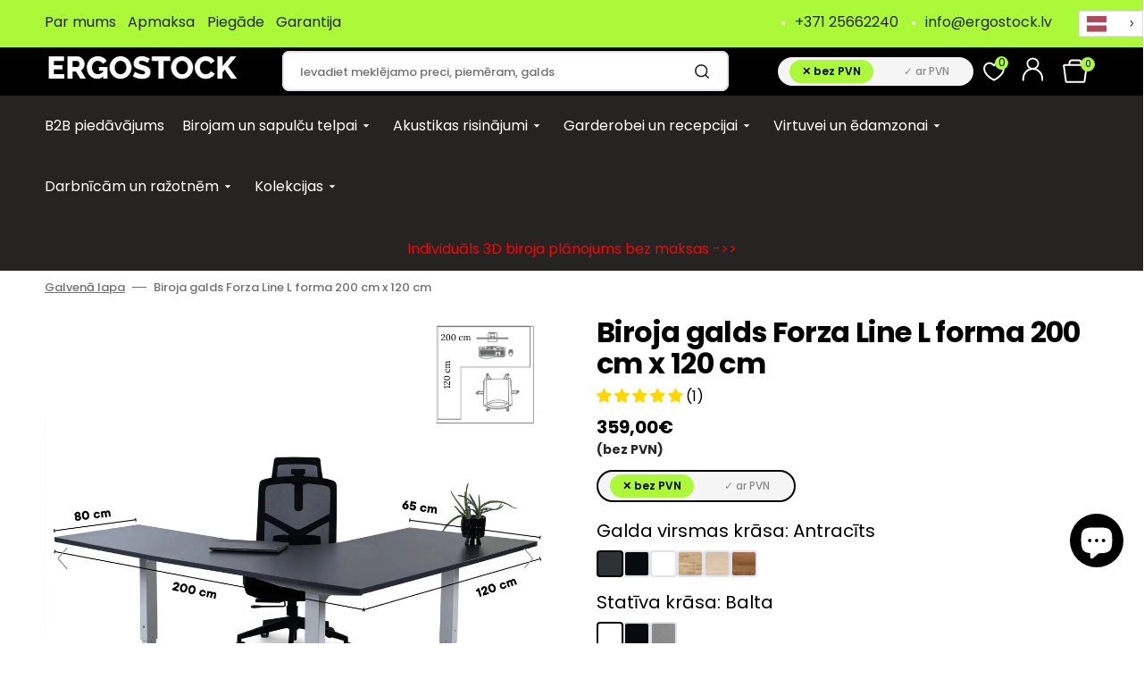

--- FILE ---
content_type: text/css
request_url: https://ergostock.lv/cdn/shop/t/32/assets/component-newsletter.css?v=160529224450261958671767956355
body_size: -78
content:
.newsletter-form__inner{display:flex;justify-content:center;align-items:center;flex-direction:column;gap:1rem;flex-wrap:wrap;width:100%;position:relative}@media (min-width: 990px){.newsletter-form__inner{flex-direction:row}}.newsletter-form__field-wrapper{flex:1;width:100%;position:relative}@media (min-width: 990px){.newsletter-form__field-wrapper{width:auto}}.newsletter-form__message{margin-bottom:0}@media (min-width: 750px){.newsletter-form__message{justify-content:flex-start}}.newsletter-form__message--success{margin-top:2rem}@media (min-width: 750px){.newsletter-form__message--success{width:100%}}.newsletter-form__button{margin-left:1.4rem}.newsletter-form .field{min-height:42px}.newsletter-form .field input{min-width:300px;width:auto;min-height:40px!important;height:auto;max-width:300px}.newsletter--left .newsletter__title p,.newsletter--left .newsletter__text p{text-align:left}.newsletter--right .newsletter__form{margin-left:auto}.newsletter--right .newsletter__title p,.newsletter--right .newsletter__text p{text-align:right}.newsletter--center .newsletter{text-align:center}.newsletter--center .newsletter__form{margin:0 auto}.newsletter--center .newsletter__title p,.newsletter--center .newsletter__text p{text-align:center}.newsletter__form{max-width:100%;width:100%;display:flex;flex:1;align-items:center}.newsletter__form .rte{color:rgba(var(--color-foreground),.6)}.newsletter__form .rte p{margin-bottom:0;font-size:1.4rem}.newsletter__form .rte a{color:rgb(var(--color-link),1);transition:color var(--duration-default)}.newsletter__form .rte a:hover{color:rgba(var(--color-foreground),.8)}.newsletter__form--fullwidth{max-width:100%}.newsletter__title{margin:revert;line-height:normal;color:#fff}.newsletter__text{margin-top:2.4rem}.newsletter__text p{font-size:1.2rem}.newsletter__button{border-radius:0 8px 8px 0;background:#000;padding:0;height:42px;min-width:46px}.news_letter_social{display:flex;flex:1;width:100%!important;max-width:100%;justify-content:right;align-items:center}.news_letter_social .label{color:#fff;font-family:DM Sans;font-size:15px;font-style:normal;font-weight:700;line-height:normal;margin:0}.news_letter_social .list-social{margin-left:20px;display:flex;margin-top:0}.news_letter_social .list-social .list-social__item .icon{color:#fff}.newsletter .container{display:flex;align-items:center}@media (max-width: 1000px){.newsletter .container{display:block;align-items:center}.newsletter-form__inner{flex-direction:unset}.newsletter__form,.news_letter_social{justify-content:center}}.newsletter-form__field-wrapper .field__input{border-radius:8px 0 0 8px!important}
/*# sourceMappingURL=/cdn/shop/t/32/assets/component-newsletter.css.map?v=160529224450261958671767956355 */


--- FILE ---
content_type: text/css
request_url: https://cdn.shopify.com/extensions/019bb5f9-b8bf-738e-961b-29105baac273/estimator-117/assets/estimator.2.0.css
body_size: 989
content:
.estimator-message,.estimator-shipping{color:var(--text-color);gap:10px;display:flex}.estimator-message *{padding:0;margin:0}.estimator-message :focus-visible{outline:unset}.estimator-message :empty:not(svg):not(svg *):not(input):not(img):empty{display:none}.estimator-message{--font-size:15px;--text-color:#121212;--dropdown-color:#121212;--dropdown-border-color:#e4e4e7;--border-width:2px;--border-style:solid;--border-color:#dfdfdf;--border-selected-color:#121212;--background-color:#fff;--background-selected-color:#f7f0f09c;--timeline-item-width:33.3333%;--timeline-line-color:#F4F4F4FF;--timeline-icon-color:#09090B;--timeline-icon-background:#fff;--timeline-icon-shadow:rgba(0, 0, 0, 0.15);flex-direction:column;margin:10px 0}.estimator-shipping{flex-direction:column}.estimator-message .estimator-tabs{display:flex;flex-direction:row;gap:10px;font-size:16px;color:#121212;cursor:pointer;transition:.3s;list-style:none;position:relative}.estimator-message .estimator-tab{padding:5px 2px;margin-bottom:5px;position:relative}.estimator-message .estimator-tab.estimator-tab--active,.estimator-message .estimator-timeline-title{font-weight:700}.estimator-message .estimator-tab::after{content:"";position:absolute;bottom:-1px;left:0;width:0%;height:2px;background-color:#000;transition:width .3s}.estimator-message .estimator-tab.estimator-tab--active::after{width:100%}.estimator-message .estimator-locations{display:flex;align-items:center;width:100%;gap:5px}.estimator-message .estimator-locations--item{position:relative;flex-grow:1;flex-basis:0%;border-radius:5px;margin:0;width:100%;border:1px solid var(--dropdown-border-color)}.estimator-message .estimator-locations--item:after{content:'';display:block;height:8px;width:8px;border-right:solid 1px var(--dropdown-color);border-bottom:solid 1px var(--dropdown-color);padding:0;margin:0;position:absolute;top:10px;right:10px;transform:rotate(45deg)}.estimator-message .estimator-message-rule--radio-label:hover,.estimator-message .estimator-message-rule--radio:checked+.estimator-message-rule--radio-label,.estimator-message .estimator-message-rule--radio:checked+.estimator-message-rule--radio-label.estimator-message-rule--with-radio .estimator-message-rule--wrap:after{border-color:var(--border-selected-color)}.estimator-message .estimator-locations--item select{cursor:pointer;padding:8px 28px 8px 8px;position:relative;color:var(--dropdown-color);background-color:#fff0;border-radius:3px;font-size:14px;width:100%;box-sizing:border-box;transition:box-shadow .1s;line-height:1.25;height:auto;min-height:unset;appearance:none;-webkit-appearance:none;-moz-appearance:none;text-indent:1px;text-overflow:'';display:block;border:unset;background-image:unset;box-shadow:unset}.estimator-message .estimator-locations--item select:active,.estimator-message .estimator-locations--item select:focus,.estimator-message .estimator-locations--item select:focus-visible{outline:0;outline-offset:unset;box-shadow:unset}.estimator-message .estimator-message-rules{display:flex;gap:10px;flex-direction:column}.estimator-message .estimator-message-rule{border:unset;position:relative;width:100%}.estimator-message .estimator-message-rule--radio,.estimator-message .estimator-message-rule--radio:active,.estimator-message .estimator-message-rule--radio:focus,.estimator-message .estimator-message-rule--radio:hover{left:0;top:0;height:100%;width:100%!important;z-index:2;cursor:pointer;display:none!important;opacity:0!important;clip:unset}.estimator-message .estimator-message-rule--radio-label{display:block;transition:.3s ease-in-out;cursor:pointer;height:100%;width:100%;z-index:1;border-radius:8px;background-color:var(--background-color);border:var(--border-style) var(--border-width) var(--border-color)}.estimator-message.estimator-message--with-border .estimator-message-rule--radio-label{padding:10px calc((8px / 2) + 5px)}.estimator-message .estimator-message-rule--radio:checked+.estimator-message-rule--radio-label{opacity:1;background-color:var(--background-selected-color)}.estimator-message .estimator-message-rule--with-radio .estimator-message-rule--wrap{padding-left:32px}.estimator-message .estimator-message-rule--wrap{max-width:100%;width:100%;position:relative;display:flex}.estimator-message .estimator-message-rule--radio:checked+.estimator-message-rule--radio-label.estimator-message-rule--with-radio .estimator-message-rule--wrap:before{content:'';display:block;height:8px;width:8px;position:absolute;top:50%;left:6px;z-index:1;transform:translateY(-50%) rotate(45deg);border-radius:50%;background:var(--border-selected-color)}.estimator-message .estimator-message-rule--with-radio .estimator-message-rule--wrap:after{transform:translateY(-50%);content:'';display:block;height:16px;width:16px;border-radius:50%;position:absolute;top:50%;left:0;background:#fff0;border:2px solid var(--border-color);transition:.3s ease-in-out}.estimator-message .estimator-item--details{max-width:100%;width:100%;display:flex;align-items:center;flex-direction:column;flex-wrap:wrap;gap:8px;justify-content:start}.estimator-message .estimator-message-rule--name{display:flex;align-items:center;justify-content:start;flex-direction:row;flex-wrap:wrap;gap:5px;width:100%;color:var(--text-color);font-size:var(--font-size);font-weight:700;font-style:normal;line-height:calc(var(--font-size) + 4px)}.estimator-message .estimator-message-rule--details{width:100%}.estimator-message .estimator-message-timeline{display:block;width:100%;font-size:var(--font-size);line-height:1;border:var(--border-style) var(--border-width) var(--border-selected-color);border-radius:6px;background-color:var(--background-selected-color)}.estimator-message.estimator-message--with-border .estimator-message-timeline{padding:18px 10px 12px}.estimator-message .estimator-timeline-icons{display:flex;width:100%}.estimator-message .estimator-timeline-icon-wrapper{width:var(--timeline-item-width);display:flex;position:relative;z-index:99;flex-direction:column;align-items:center}.estimator-message .estimator-timeline-icon-wrapper:after{content:'';position:absolute;background-color:var(--timeline-line-color);width:100%;height:3px;display:block;top:50%;left:0;z-index:-1}.estimator-message .estimator-timeline-icon-wrapper:first-child::after{left:50%;width:50%}.estimator-message .estimator-timeline-icon-wrapper:last-child::after{width:50%}.estimator-message .estimator-timeline-icon{padding:8px;border-radius:25px;width:50px;height:50px;text-align:center;display:flex;align-items:center;justify-content:center;box-shadow:0 0 10px 1px var(--timeline-icon-shadow);background:var(--timeline-icon-background)}.estimator-message .estimator-timeline-icon img,.estimator-message .estimator-timeline-icon svg{width:30px;height:30px}.estimator-message .estimator-timeline-icon svg{color:var(--timeline-icon-color)}.estimator-message .estimator-timeline-dates{display:flex;justify-content:space-between;line-height:1.5;margin-top:10px}.estimator-message .estimator-timeline-date-wrapper{display:flex;flex-direction:column;width:var(--timeline-item-width);align-items:center}.estimator-message .estimator-timeline-date,.estimator-message .estimator-timeline-title{color:var(--text-color);position:relative}.estimator-message .estimator-timeline-date{font-size:calc(var(--font-size) - 2px)}.estimator-message .estimator-timeline--with-tooltip{cursor:pointer;text-decoration:underline dotted;text-underline-offset:5px}.estimator-message .estimator-timeline-date .estimator-timeline-tooltip{font-size:12px;line-height:1.4;display:block;position:absolute;background-color:#000;color:#fff;padding:5px 8px;border-radius:7px;width:max-content;max-width:300px;font-weight:400;top:calc(100% + 5px);opacity:0;visibility:hidden;transition:.3s ease-in-out;z-index:3;text-align:left;left:50%;transform:translateX(-50%)}.estimator-message .estimator-timeline-date .estimator-timeline-tooltip:before{content:'';display:block;position:absolute;width:0;height:0;border-left:6px solid #fff0;border-right:6px solid #fff0;border-bottom:6px solid #000;bottom:100%;left:0;right:0;margin:auto}.estimator-message .estimator-timeline-date:hover .estimator-timeline-tooltip{opacity:1;visibility:visible}.estimator-message .estimator-zipcode{display:flex;flex-direction:column;gap:8px}.estimator-message .estimator-zipcode-message,.estimator-message .estimator-zipcode-title{color:var(--text-color);font-size:15px;font-style:normal;line-height:17px}.estimator-message .estimator-zipcode-message{display:flex}.estimator-message .estimator-zipcode-form{display:flex;flex-direction:row;gap:5px}.estimator-message .estimator-zipcode-input{padding:8px 10px;border:1px solid #777;border-radius:8px;min-width:0;width:100%;max-width:350px}.estimator-message .estimator-zipcode-input:focus-visible{outline:-webkit-focus-ring-color auto 1px;outline-offset:0;box-shadow:none}.estimator-message .estimator-zipcode-submit{background-color:#2c3e50;color:#fff;margin-left:5px;cursor:pointer;padding:10px 15px;border-radius:8px;border:none;width:auto;font-size:15px}.estimator-zipcode-message-reset{margin-left:5px;margin-bottom:-3px;cursor:pointer}

--- FILE ---
content_type: application/javascript; charset=utf-8
request_url: https://cdn.jsdelivr.net/npm/@appmate/wishlist@4.25.20/components/counter.js
body_size: 61
content:
import{LitElement as s,html as a}from"https://cdn.jsdelivr.net/gh/lit/dist@2.7.4/all/lit-all.min.js";import{FloatingUiController as l}from"https://cdn.jsdelivr.net/npm/@appmate/wishlist@4.25.20/controllers.js";var t=class extends s{constructor(){super(...arguments);this.value=0;this.showNumber=!1;this.showBrackets=!1;this.floatingUi=new l(this)}render(){let e=this.showNumber?this.value:"",o=["wk-counter",this.showBrackets&&"wk-brackets",this.floating&&"wk-bubble",this.floating&&!this.showNumber&&"wk-dot"].filter(r=>!!r).join(" ");return a`<span class=${o}>${e}</span>`}createRenderRoot(){return this}};t.properties={value:{type:Number},floating:{type:Object},showNumber:{type:Boolean,attribute:"show-number"},showBrackets:{type:Boolean,attribute:"show-brackets"}};customElements.get("wk-counter")||customElements.define("wk-counter",t);export{t as Counter};


--- FILE ---
content_type: text/javascript
request_url: https://cdn.mimeeq.com/read_models/embed/app-embed.js
body_size: 302
content:

                window.mimeeqEmbedEnv = {
                    CDNPath: "https://cdn.mimeeq.com",
                    APIPath: "https://jrdgrq09nk.execute-api.eu-central-1.amazonaws.com/api/cpq",
                    appUrl: "https://app.mimeeq.com",
                    cognitoConfig: {
                        identityPoolId: "eu-central-1:0ac51837-1d5a-403d-9727-f6024754333b",
                        region: "eu-central-1",
                        userPoolId: "eu-central-1_8nGQm7pgC",
                        userPoolWebClientId: "4uddevjdn0a7hvqn0tuioaoa18",
                    },
                    s3Config: {
                        bucket: "mimeeq-cpq-prod-s3-bucket",
                        identityPoolId: "eu-central-1:0ac51837-1d5a-403d-9727-f6024754333b",
                        region: "eu-central-1",
                    },
                    sentry: {
                        dsn: 'https://10cbcaaabd504a968b4351c68c64e15d@o1122361.ingest.sentry.io/4503936448987136',
                        environment: "app"
                    },
                    appSyncConfig: {
                        endpoint: "https://graphql.mimeeqapi.com/graphql",
                        apiKey: "da2-3pwnzwdaprgofpuwhycwuvgbum",
                    },
                    domain: "https://app.mimeeq.com",
                    appVersionHash: "config_6e1c0d4d939c400c827a178a6263c99b/",
                    authVersionHash: "auth_6e1c0d4d939c400c827a178a6263c99b/",
                    hash: "6e1c0d4d939c400c827a178a6263c99b",
                };

                if(!window.mmqLoadScript) {
                    function mmqLoadScript() { 
                        const script = document.createElement('script');
                        script.type = 'module';
                        script.src = "https://app.mimeeq.com/libs/embed_6e1c0d4d939c400c827a178a6263c99b/embed/embed.esm.js";
                        
                        document.body.appendChild(script);
                        
                        
                    }
                }
                mmqLoadScript();
            

--- FILE ---
content_type: text/javascript
request_url: https://ergostock.lv/cdn/shop/t/32/assets/wishlist-button.js?v=135488064999571953541767956649
body_size: -446
content:
import{WishlistElementHeadless}from"https://cdn.jsdelivr.net/npm/@appmate/wishlist@4.25.18/wishlist-element-headless.js";class WishlistButtonHeadless extends WishlistElementHeadless{getStateConfig(){return{productInfo:!0}}getEventConfig(){return{click:this.handleClick}}handleClick(){return this.productInfo.inWishlist?this.app.removeWishlistItem(this.productInfo):this.app.addWishlistItem(this.productInfo)}updated(){this.host.classList.toggle("wk-selected",this.productInfo.inWishlist);const textElement=this.host.querySelector(".wk-text");textElement.innerText=this.getText()}getText(){return this.productInfo.inWishlist?"Remove from Wishlist":"Add to Wishlist"}}window.headlessElements.define("wishlist-button-headless",WishlistButtonHeadless);
//# sourceMappingURL=/cdn/shop/t/32/assets/wishlist-button.js.map?v=135488064999571953541767956649


--- FILE ---
content_type: text/javascript
request_url: https://ergostock.lv/cdn/shop/t/32/assets/jquery-zoom.js?v=49489947673372602901767956421
body_size: -64
content:
(function($){var defaults={url:!1,callback:!1,target:!1,duration:120,on:"mouseover"};$.zoom=function(target,source,img){var outerWidth,outerHeight,xRatio,yRatio,offset,position=$(target).css("position");return $(target).css({position:/(absolute|fixed)/.test()?position:"relative",overflow:"hidden"}),$(img).addClass("zoomImg").css({position:"absolute",top:0,left:0,opacity:0,width:img.width,height:img.height,border:"none",maxWidth:"none"}).appendTo(target),{init:function(){outerWidth=$(target).outerWidth(),outerHeight=$(target).outerHeight(),xRatio=(img.width-outerWidth)/$(source).outerWidth(),yRatio=(img.height-outerHeight)/$(source).outerHeight(),offset=$(source).offset()},move:function(e){var left=e.pageX-offset.left,top=e.pageY-offset.top;top=Math.max(Math.min(top,outerHeight),0),left=Math.max(Math.min(left,outerWidth),0),img.style.left=left*-xRatio+"px",img.style.top=top*-yRatio+"px"}}},$.fn.zoom=function(options){return this.each(function(){var settings=$.extend({},defaults,options||{}),target=settings.target||this,source=this,img=new Image,$img=$(img),mousemove="mousemove",clicked=!1;!settings.url&&(settings.url=$(source).find("img").attr("src"),!settings.url)||(img.onload=function(){var zoom=$.zoom(target,source,img);function start(e){zoom.init(),zoom.move(e),$img.stop().fadeTo($.support.opacity?settings.duration:0,1)}function stop(){$img.stop().fadeTo(settings.duration,0)}settings.on==="grab"?$(source).mousedown(function(e){$(document).one("mouseup",function(){stop(),$(document).unbind(mousemove,zoom.move)}),start(e),$(document)[mousemove](zoom.move),e.preventDefault()}):settings.on==="click"?$(source).click(function(e){if(!clicked)return clicked=!0,start(e),$(document)[mousemove](zoom.move),$(document).one("click",function(){stop(),clicked=!1,$(document).unbind(mousemove,zoom.move)}),!1}):settings.on==="toggle"?$(source).click(function(e){clicked?stop():start(e),clicked=!clicked}):(zoom.init(),$(source).hover(start,stop)[mousemove](zoom.move)),$.isFunction(settings.callback)&&settings.callback.call(img)},img.src=settings.url)})},$.fn.zoom.defaults=defaults})(window.jQuery);
//# sourceMappingURL=/cdn/shop/t/32/assets/jquery-zoom.js.map?v=49489947673372602901767956421


--- FILE ---
content_type: text/javascript
request_url: https://cdn.shopify.com/extensions/019bb5f9-b8bf-738e-961b-29105baac273/estimator-117/assets/estimator.2.0.js
body_size: 86399
content:
function _0x26be(){const _0x8ae95e=['ETA\x20timeli','quDBF','captureSta','pkVow','download','rval','ID}}','NJQuj','wPnOL','.title','AYunH','tULuP','add\x22]#prod','72c4c38098','pxRhm','substring','l\x20is\x20requi','MlEkQ','EzqgL','SXVxs','ype','zUHoq','ijScY','mJeJX','outOfStock','YcTTm','Zftqe','lTtVE','zip','rt/add\x22],\x20','/search/su','geKeys','vXQIy','TkMZz','uQsmY','YOWZq','RiNey','setItem','dihTV','Zipcode\x20HT','featuredPr','orrow','GOrKz','timelineCo','PqGcb','alRBE','round','teString','XnwuN','centHTML','ul.breadcr','-zipcode-m','xuQge','32x24/','zipcodes','search','vUsgK','isMgE','TMVkn','tapi/','languages','seconds','MFfCc','VtsgH','header','emFkZ','\x20or\x20create','tomorrow','4397247jjcAww','epRze','BCVmY','__view-det','Brave','MdiQc','kBDlq','n.shopify.','EfWPQ','CRuSW','BOHzt','Cdody','rRYtm','end_of_day','grid-produ','16DWskap','mator','HRtvH','CSOSZ','rfrjD','/cart.js','rddNP','advancedSe','RpJwW','ession','Ipbsk','\x20settings\x20','ELkqq','#Rules#\x20To','VfeTi','JoiMa','page=','xZeRu','SKU\x20condit','ntainer','KGmCh','AUqXr','tScnh','eWgXN','atched','[name^=est','VuJQj','swIyW','ovWwQ','oUqEo','r\x20unavaila','info','url','=;expires=','cWeJe','nMNdQ','device','pxNgn','ing','JYfAk','ZbRWf','tSdZF','LMYbW','Rules\x20cont','seRqg','xSsvk','swbDF','TA#\x20','hed','afterend','GCbzy','cookieEnab','deList]','KQtwO','_variant_q','alTAE','vbidd','kEDEo','EXueD','eREit','shortOffse','NhcEB','ainer\x20HTML','niNsT','hQkeO','FapCM','MGXrA','automated','pe\x20conditi','MVeoX','gYtRd','productFor','location\x20c','ion_max_da','VlssH','WuQzb','stages','UdOTN','aZbFh','https://cd','sJPSE','yWTGJ','tvMGn','yqZMc','DXdOr','TuIIv','HNyWB','Mzitu','vfMBI','all\x20condit','%c\x20Script\x20','AOWhw','SeMul','cEtZQ','bc-sf-filt','txvqG','INYzR','get','uest','rCJMT','Pwmih','city','insights','FSKPU','LMtCs','quantity','uKeOO','HtZLZ','e\x20ID\x20not\x20f','-color:\x20#c','sDpIS','timerInter',')\x20[PATH]','dWWrV','generalSet','CwjNV','XAZrr','#003a5a','TQWWK','gxcTQ','ZZCfn','is\x20not\x20ava','hidden','nRgZq','ectrf','qlfeO','t-drawer','ct__image-','HOBJQ','tock','Pplft','sTDpB','okup\x20faile','FsReV','qMsCu','xlXxU','5bsNdqk','nZtwD','mjaWI','?view=esti','AkAqL','UMMJn','LJyzZ','htmlSectio','customCss','MLDivEleme','xYkIX','GvQGw','timeOrigin','pgOgr','estimator-','ChTsF','region_cod','join','FOaay','kOgbE','KtXhY','xvwEj','zaSvp','QLirQ','aPXbH','yvMLf','KkBNo','gBpPb','CcQqL','sions/','or:\x20','tainer','WIwpd','SLXEu','-item','PKdqr','“Track\x20qua','fWOyN','grpdK','tIshH','\x0a\x20Request\x20','edincustom','wXqyI','dataset','LFqaD','gument\x20sup','ck-config-','Microsoft\x20','MfyJs','fwnBp','BXcVo','/products/','replace','ssing','zvqdp','gGrfY','version','#494949','QjnBl','VGxZZ','OBIua','qQeoe','ocess\x20star','fdPYe','.card\x20.car','conditions','nuJBL','info.io/js','textColor','PATH]','aFKjY','KDTTV','does\x20not\x20m','ion\x20not\x20ma','fhMOZ','ybiYE','VfOgb','2484382nzxubY','ckground','GRVeW','MZTua','t-detail\x20[','Oqkkm','inventoryS','nav.breadc',']:\x20','FSeKI','sUYom','rm\x20form[ac','app','zsTLz','DKJjN','s\x20complete','-label','ion','KGQxn','target','ShjgD','kVsRy','dKQiW','dContent','dddjh','hkBaV','MkhBq','GnMES','YoZOF','cookieKeys','WNxYY','lNjOl','on\x20[APPLIE','Request\x20ur','Fajye','ckTrace','rnRYZ','ZxEHg','visualTime','azzUZ','e\x20is\x20corre','tch-produc','e\x20Blank','/insights/','tedjs','TyhYo','at\x20','te}}','\x20Seconds','pDIod','NSpHO','ckground-c','Fetch-Requ','aIhzQ','ched','ule--count','rOxyF','Invalid\x20ar','#Cart#\x20Pro','MLPcE','defined]','grid','VXcZx','qFKwK','message\x20es','MmwjE','Load\x20Time\x20','agyVF','isOutOfSto','MStjq','TIXql','IbWzQ','Idljx','bNkQx','HswCD','lTBeJ','nqoeh','LbFkm','oRdey','Label','MvVzC','https://fl','yRBPh','awaXT','lndXd','DdiVV','IBjMs','refreshETA','\x20page','tjOWi','wRnMe','DbmYJ','iomZy',']:checked','rmated','GMCbH','/tools/tab','JxSVQ','xKwen','state','LIrbB','dispatch','dlcgh','vpqDi','CBOZz','ADAqc','vSnrN','/search?q=','HloVY','HCiFG','EfHoX','sNgKu','DateTimeFo','xVuGJ','#Cart#\x20Dat','reset','e\x20not\x20foun','UTNQk','wYewv','KCOPT','et_bars','led','g/?format=','ZBvqz','ange\x20start','cartItems','brUQv','stBex','jymzo','RSmWA','dXssa','ble/graphq','product-gr','quick-view','thodName','grMSI','block','iEnSz','madYy','rzgiH','NbIaj','UQFUn','VqMrP','vcUdS','AvODd','OmKTJ','pLrAz','t-detail\x20.','closest','kEVKW','flex','con-wrappe','userAgent','inventory_','slIGd','Bvxoa','HlavH','00:01\x20GMT;','hours','rRPqd','eewth','VcjdG','gejdP','today','fontSize','nMkht','URL\x20at\x20','gofSP','BNuQj','.png\x202x,\x20h','olwZl','en\x20created','vTPsq','wADZU','XbIbB','NNlvB','-message-t','XVxJq','substr','NydkR','hWhcu','configurat','cOZjm','uUOvo','checked','pbbaB','ations/pro','TXrKM','push','DnRss','oUIss','ytCDm','aieRU','JWfpn','toLocaleDa','bGQMO','foHGi','onsContain','xpKuO','rLAJQ','t:\x20bold;pa','und','QXgxs','eIvJU','ZsOGr','RCzgu','usb.hextom','UIKkf','text','pJzNq','ErxSP','MBLGV','gyrXQ','OwTTt','MmGoy','FmPsn','ule--radio','rule-gener','RQiTZ','PqJye','/payments/','NjgTa','custom','.txt','pggza','dition\x20[AP','&filter','exVxI','test','jIZsw','Disabled','PNlMY','onbeforeun','title','oHNll','Timeline\x20n','nkQVw','{{count}}','/v1/ip/geo','edUdM','/cart/chan','yhiFx','Swdwd','rid#\x20Proce','PhDpk','ray]','guESz','oduct\x20deta','itle,\x20.est','section-fo','eyLee','HTjmn','PICTURE','rderColor','XRirt','EVFfr','messageSec','FPSmy','jQORu','message\x20fo','sZsUn','match','jyEpZ','NtiBJ','ment','setHours','olBnC','body','zJGAG','-sections','Lctvi','eNeBE','opMQq','RlKQc','sTFGI','image__con','jIkEV','gcpkP','shippingMe','2-digit','\x20not\x20match','FvaRB','MbVOr','gRKrD','region','label','Enabled','indexOf','wlDRd','bWRkI','11tbfvtP','UeBrn','fysaz','ify.com/or','nCAgd','oBhfb','RflYw','rating','n$=\x22/cart/','beforebegi','HRNUq','essage-res','ZDqMp','ion_id=min','gyzwY','xARDh','send','s\x20varints','rid#\x20Prior','UjlJb','LDVrx','kgzCF','arnapp-ad','xFHOr','VUlWs','ompleted','apFhW','JLiTk','timeline-t','FRUVo','countries','style','ULLEz','DWIrV','#Rules#\x20St','dAhdf','ltFPs','VKfzn','ject]','MkeDM','YyyEZ','.metafield','pare-list','abort','ry-estimat','txxST','warn','YjSuS','FGSnJ','PPBvc','xAAvV','vIduu','DCUtl','pathname','VnMMl','countdown.','ch-deco-la','.estimator','oDjsZ','UMaQt','OAGTA','yZOVL','dates','pZmOC','uct-type=t','/locations','BZxGB','vals','eDHkQ','fHcDN','naySB','isCart','Auto','timeline-i','add\x22]:has(','bDCnX','msYGK','\x20selected','HTiyl','CeElx','rrqGn','DSpqS','sIEYX','value=\x22{{P','ZnlRi','ijVlU','QZyhe','cart','icxyi','pages','-message-','DXLWF','dateLocale','ZJwPt','formated','rties','config','LIUoR','sWuTh','[action^=\x27','-timeline-','YbMlB','ed.','NgVeo','AVdLI','font-weigh','PeVLH','eaogj','wxSKp','kJoSN','VoEbq','getPropert','eTtKH','hAXVS','XZZhJ','UtUIJ','HyPaJ','rIDND','setAttribu','not\x20found','oYenq','link','find','upBrH','SWLec','iJFRa','wQzOj','tags','selectedBo','3MvOysH','IWhAN','\x20customiza','pWiKg','Edge','ist]','holidays','[name=\x22pro','wlfzm','aVnXR','messageWit','TrKgV','odAiD','VDIXd','rule','WDxAS','Cart\x20form\x20','Specific\x20p','enable','ondition\x20n','jMZJD','JXjbx','HZSfO','RLOpq','fixedDurat','qpyiz','tor','mRqwk','jUYUP','{{preparat','bfjKO','QnkPq','automatic','fixed_dura','JUSDI','nPOVN','wGHYR','ted\x20countr','FrxSG','trCAJ','erty','for\x20any\x20ru','tion','PGxpY','nOMaZ','xDPfD','bleProduct','uaIxB','filter','rid#\x20Detec','message--w','hQWjI','UTC','fsdQY','NVpeS','timeZoneNa','Product\x20ta','variant','JZPgl','TgPwH','xYxuI','second','name^=\x22opt','JSemq','bMxUk','KtrTp','All\x20produc','nimdV','kPTfx','agcdn.com/','rSAIB','GoGKx','elQwf','GzGVF','URMOo','{{today_da','addedNodes','d\x20Delivery','trZwr','QsCLZ','HXTTF','default','jrCMi','tqzWc','“Show\x20ETA\x20','txYEE','xGrLw','tvHOy','SJIEW','JsnBV','Prput','true','BPmGx','WCdTx','element\x20no','slice','product-li','ilable.','replaceWit','lDQJb','wlDBh','\x20or\x20activa','?view=ajax','FScAy','i.ipify.or','ixfjF','BVVDu','dition\x20not','input','YPVrA','Inventory\x20','fJiBl','YTVZj','XlQZb','forEach','mnhIx','AHkcV','dUgnt','getHours','kPbHC','xtIdn','Opera','TQhBE','oKzqf','dispatchEv','QQeXd','HDnfv','isActive','pop','display','dTPhd','ntkKm','WxAVR','gceyl','GHIyp','ot\x20availab','applicatio','LaqDE','QwCWZ','\x20Seconds\x20(','removeChil','vYMJk','fKAhE','MNEsG','ezgzS','uxhiy','duct-id\x22][','SMGpz','SUASV','boost-sd__','{{country_','torAll','=template-','content','qcazT','charCodeAt','beforeend','Y-m-d','mJKea','\x20activated','qeGeC','yZhRj','[PATH]','_max_date}','EBuIC','.globo-swa','JUWyO','\x20or\x20Messag','Empty','getCompute','ubmit','operator','NuBMI','olQfd','ZIfoI','states.jso','OirHd','HyVHL','jdkjr','dynamic','LeYJq','ew=rfq','KsFaB','manual','XwOLc','TBHBP','widgetAppe','0|2|3|4|1','WRByL','ERXAa','ion_id','MLElement]','ion_min_da','length','oaLYw','#Cart#\x20No\x20','hUlnP','forEach(','timer-expi','.com/fsb_g','imeline','-embed-blo','TDkut','isProductG','aRIfj','LxGHF','qHoRo','DlEYe','DmOWg','VWXIq','TML\x20not\x20fo','selectedVa','\x20script\x20ob','mzuNP','qEHzv','cygPF','16x12/','formation\x20','MZuGN','-message','UVDFM','https://ge','VvqtT','ohIUy','priority','njSef','TA#\x20This\x20i','PWKqG','dnJAl','dates.toda','matchedRul','hoSSm','aqaEN','KqKHO','oUwJj','etEDP','XRZXp','jUklA','_url',']\x20input[ty','alignment','uOVuV','eUmNO','SMpXQ','ePXlR','hEvny','option','nIgoE','clicks','maxDate','yvlQj','products/','AevAj','KBEqW','t.geojs.io','cloneNode','t:600;','BEkiZ','ne\x20disable','tion$=\x22/ca','[product-i','naTtL','VtHRz','Automated\x20','VpFID','fivak','VqKLP','MSIE','BZeQr','pFrDW','uFaHK','AsWOX','1722147pubnGa','cartDateMo','#Cart#\x20Che','localStora','fRHUv','age”\x20is\x20no','management','product-fo','eHEgF','exec','unshift','productTyp','PUDOe','-tabs','iUSoO','bphWj','contains',':\x20#fff;col','sGaFa','getMessage','okup\x20fetch','-message-r','tNJxq','productLog','Rule\x20not\x20f','xUwBF','ZoIah','chkZp','unKPE','JmGaE','BrjXx','“Show\x20cust','xCyQg','post','caEVy','-shipping','.com/usb_g','-tab','src','lXsQd','ooltip','rYmgo','rmat','jVlfD','ator','QlvcG','OjKsh','ALxuA','BJgSB','#Rules#\x20No','gvJlR','iovLA','gFrUt','Mdarn','eWYss','variantSel','mIGRF','mpuFX','inputLabel','add\x22]\x20[nam','Lmfdw','gnDvY','ngoSy','HSgkj','UgyZx','eCVEg','found','MUXUU','Target\x20not','CPaot','dding:\x205px','ThePT','Specific\x20c','shippingEl','wzNbH','xOtVj','ot\x20found\x20f','country-ch','SJRtL','fromCharCo','nzVDH','qkoKl','owser','.grid__ite','alid!\x20','gSXRz','TkzIz','iWAOl','thodDetail','kogAQ','kxjOp','lIybp','ction','uct_form_','gajPG','YFvAc','zNotE','KVBmS','Chrome','NdZUq','VOtgT','Unidentifi','pRxJo','leJiG','ate','iltdi','isEstimato','lid;border','getMillise','IwKnq','bsWKb','rjhQa','ption-sele','prototype','nced-wishl','location','addEventLi','timelineSt','EDBso','json?','rQfzR','ollections','[data-prod','YFNco','ck\x20for\x20ETA','fRjBH','oGPsp','RPOKt','append','AkTnR','networkMet','SWNMm','Rule\x20[','mUKdb','isUnavaila','formation','saHLi','le--with-r','urlChange','CNkCy','LPSeF','gHiDx','fEzEi','https://ip','WtOkT','https://ex','timeline','QzRCr','WNEoZ','WtzxC','418/1243/f','tSCRg','\x20dates','n\x20[APPLIED','jMugc','ner','searchPara','jDHYK','PThsK','nt]','cbYDs','jWJPy','flat','charAt','djGAH','KRUII','EKrpq','IIFDQ','omDnC','QspBF','permission','cutoffTime','264172orONCX','lloLT','plied\x20for\x20','KzcIW','n}}','cHqLe','mEPiN','tEgtz','fydev','cOfle','toFixed','oducts','jpQbQ','ridETA','ApjKD','/apps/sear','LlneK','JYDtj','Ldhdg','countries.','zcTDL','sJnpm','rTTAl','Ogozw','page.','conds','bPlQl','validRules','HRXVp','own','country_co','ample.com','5|3|0|1|4|','\x20.single-o','3042008iHnyWs','zsEYr','ndition\x20[A','AjgtY','DEnFr','jMIBe','condition\x20','ist/','mAOoq','ivDCO','UC\x20Browser','zXwgP','[object\x20Un','WVKIy','SzLfA','uxkWo','regionName','MLCollecti','\x20have\x20been','hkEEo','uLXww','iouSA','ZbiBw','LdVxT','n^=\x27/cart/','htmlelemen','x\x200px;','i-cart','Products','CAhLH','pCOmZ','Fthlw','dStyle','section-re','YTMYP','gvCRe','}\x22])','NmPGl','jymUW','TxYNW','IUded','YhZOR','ducts?sect','VLWmk','goDqS','ZWtbi','WACnb','UfqyC','mwWEi','g\x20conditio','wUvwt','vMMNW','_min_date}','config?','item__link','JeSyz','TIrnD','te]','GlOsW','postal','lxdIj','bludr','yZhkL','LjxDT','tabsContai','minDay','oosMessage','HuopP','hFDlb','VliCY','mqoZq','iahtw','hOption','jHgbq','px;color:\x20','apply','abs','SkQIM','\x20MilliSeco','then','rid#\x20Pages','aobJr','array','Product\x20ty','aYZCY','ules','ETA\x20messag','NYxqD','RuzKA','ent','yFGeG','ttps://fla','eQvFA','s\x20not\x20a\x20pr','meta','mOTNw','fFqul','QPTfv','_field','rCOms','WGTOm','oERiq','mzrUZ','NstkH','.js?','jHTuU','YrbGQ','SHSzr','rYSLU','\x20Process\x20c','[object\x20Bo','HhCio','.png','cartLabel','TYXOk','grid-view-','hOVVO','ulZvm','mOGYP','XejHi','alCMN','{{tomorrow','zndcy','ysENp','itle][data','qEJAp','NdCyh','iFmdW','GKkRw','globoSwatc','mXpBV','appendChil','rOrFy','querySelec','wLhWR','HHjVw','YpiKu','uoVjh','jsdMV','timator-me','l.json','[object\x20Ob',':not(.prod','ontainer\x20H','XPzie','EHczg','getMonth','LlomM','ring','YhdmE','n\x201970\x2000:','cart-prope','tab--activ','FNsCU','aEEnN','setDate','con','cpijs','HEXJa','Estimator-','countdown','VhsLi','YCHzB','WfcBq','rFnZD','ZaKco','isabled.','ojvXB','PrxZu','XSSrF','olor:\x20#e9e','XKoGI','object','Wsdxo','hUkoJ','PEUCS','continue','ails)','inREa','keys','OJjxH','span','yValue','ext','CUrJv','ZyAIn','GyzRh','=pickup-av','lCbtQ','fQPSt','ection-car','userTimezo','le--countd','tCCHg','customerTi','WxeOe','rOATr','yDaHR','zipcodeCon','s/1/0640/8','toLocaleSt','GRLFQ','Ewebs','a[href*=\x22p','iJBEE','nodeName','Unfwl','NGjvv','revokeObje','ElOIK','minDate','pDMeA','fLyvm','ble\x20produc','vosqM','kNDUL','isShowName','Rpebs','OmEbn','PHoNL','XMLHttpReq','oJtIy','fwWTj','LRKQE','VNqMi','-zipcode','ZTxdk','iyoKq','GWJTR','YeMKO','APQQP','r\x20oversold','TVxIm','llIeG','QTGTg','WSHGW','oxJIP','uWokE','ehhHe','unKru','WMKDz','arance','oxjqY','KhmIP','HquGl','buvbC','xTXCb','MLElementL','rLoaded','fGODf','fetch','ot\x20found','none','estimatorF','cBHgT','ESOwj','origin','jHbup','=true','cKIFn','gcdn.com/4','xDVdX','HXLbQ','form[actio','qGgPU','YaADP','iKpDp','ge.js','ring]','#5e4200','PCtrr','.product-g','-]:checked','Visitor','businessSe','aBKFJ','jwzAo','DzHSP','MGviI','GoiTf','eaSnf','minute','Cart\x20setti','ZDQrG','RJzLk','displayMet','xRuTQ','RrCgp','fMDLM','_side_cart','rgba(','pMoQj','after','\x20is\x20Disabl','#estimator','eLDAT','Mbdqo','RWXTd','ils\x20page','8x36/','HTuCV','tings','om\x20out\x20of\x20','xjLay','UkTDl','HeLjg','countryCod','_date}}','MLSelectEl','\x20ETA\x20rules','#014b40','orRam','HEiZe','ate-wrappe','yRvbD','mouss','wser','le.','vWkmQ','rumbs','background','bel','groupEnd','FIGURE','XzGDu','MRojO','ahARs','down','l-wrap','/apps/logg','tfZji','range','zDgay','#8e0b21','woxle','qRbrf','PIasd','p-lookup','vDxTV','ts”\x20is\x20Dis','ksIkm','getSeconds','User\x20ip\x20lo','Trident','sPoau','\x20condition','brave','gOpCy','UGkOq','gTXiN','head','ducts','ynYow','DdopN','wJNlf','undefined','Element\x20is','uXvrr','GayFv','ehNgs','ed\x20browser','kNIOY','Display\x20se','status','[object\x20HT','YPaQs','USTaD','\x20not\x20found','peWfh','IdYIt','firstChild','ad4de;','gKaPI','vbiKZ','Ubsvs','lUwRf','WyvgI','wkssZ','xWqTf','aanhm','ntity”\x20is\x20','pTyEI','rce=consol','jiYkf','arted','nDKxV','[object\x20No','rQsPD','ljMLg','nYfpt','ntent\x20.car','GzIoW','qlHwX','roduct-inf','hasOwnProp','nVrNT','routes','maxDay','ZZWye','innerHTML','.product-c','Product\x20in','mWJMt','HDfNt','GeBJv','Xhr-Reques','parentNode','call','bFiBP','Vendor\x20con','QowcG','iconBackgr','ybKBb','JsIRj','pqCjq','text/plain','icon','ngs\x20disabl','cDwZl','der-delive','LkvDT','ues=','HeziG','WmzIY','type','insertBefo','tabsElemen','products\x20f','selling\x20wh','locations-','um=2.0','CfXRD','uantity','unKah','UwVHl','EDEbG','log','all','method','pfiKZ','invalidMes','QawdY','bgUjW','Cart\x20Label','Samsung\x20Br','lonVK','jrNvw','ShaPS','parse','SGRQc','KClwY','tTJwy','hsNzW','PBXgU','#Rules#\x20Pr','1323900GVaZph','ZEbCb','FxbUP','#Cart#\x20Rul','AIErv','ZWnND','yzlHd','s\x20started','IGOAm','IOrOn','FFfTB','MlpQs','red\x20or\x20inv','ekIDF','image-labe','{{page}}','[object\x20Ar','IVDWR','WefDr','roducts\x20co','aKXIR','CpEfD','KptZW','-href]','SWABy','TGORT','HtuDH','ktYve','assetsUrl','NJehN','-rich_text','aUZhh','RODUCT_ID}','ktRbo','position','DWRJO','wTJon','ETA\x20HTML\x20n','xhr','product-id','efpyH','/cart/add\x27','xplorer','fsnPx','Vmexa','hWOXH','for','cDQAP','vSccA','JJcZi','getFullYea','SWVnt','ning...','riant','WzENy','deohO','vTZZk','pwgUF','href','insertAdja','HyoAc','[name=id]','fGLKY','isRemoveLe','AXcnx','sage-rule-','olByh','HQdPd','zipcodes.','MtXFq','DrgdM','sMAIa','PVxxD','ard__info','Zipcode\x20ru','product-in','mator.json','oltUX','FxbSi','and','dUmhI','lPJTF','tDTru','minutes','Script\x20Run','KrdHh','https://js','isMessage','vbPzi','some','gqixo','_item','margin-top','timelineIc','now','BhBZU','ule','zpLQn','DCILW','yhVeO','WaEuT','ject','GbEJA','RmlDM','tched','WzOlB','SamsungBro','/apps/adva','CUzCs','kAbEl','Manual','nrQJD','kdHTT','#Featured#','tal\x20of\x20{{c','RZnkT','VbVqF','map','noaDO','\x20at\x20','WRszR','ipDetails','tions','ector','SbLgm','oGoUG','NAtJr','lHcow','PXhAb','cNEJg','Amptt','AVuSO','delay','wdoxy','d__inner\x20+','uxybN','eOffset',';charset=U','PNEyh','tabItem','fpyYS',';padding:\x20','ZqiQI','LBTyz','EjjqL','dpIvp','dcrCP','-zipcode-e','xHaBf','OHHiD','ePLXd','Qqwop','KNtQC','cutoff','parentElem','timeline--','QZskp','ll]','anufM','children','en\x20out\x20of\x20','PuCSM','dIGSZ','GYZAD','\x20[APPLIED]','ndiNG','IJMRf','gpiaF','xPQws','relativeFo','WgbnP','\x20Featured\x20','et_boosts','tRBEP','gbObP','wRErX','fakSw','MOOap','RkONu','KAyIN','cHeQv','cookieInte','Xjivd','ion\x20[APPLI','KcFVw','ZRnVH','EmcTD','ctor,\x20form','wzWJl','ciqId','#212b36;ba','ksMtX','ED]','VnBpM','iXEgs','classList','WKwnG','flatMap','zgTLg','host','\x20products”','product','e}}\x20page\x20d','No\x20variant','.coder-com','yphCY','-locations','/search?vi','mHcEV','shippingCo','loaKE','vdzFL','jExMI','Kcaym','kRrAn','/apps/push','HbNPe','JVKki','IXRVI','OHVwG','onip.com/','TXxkU','ETA\x20rule\x20m','enCXV','PTKqP','eout','#shopify-s','ySWXT','vendors','App','status\x20con','waMxh','fDeQX','YtuLY','adio','qNXQE','rXgoe','oxfWF','VccjP','LABSf','e\x20disabled','rPyEn','ndition\x20no','WqMhu','vJbMn','Rule\x20','uYKXn','oGIpz','owNSN','%c\x20','name}}','PPLIED]','submitBtnT','\x20is\x20zero\x20o','ODVDy','jBdiT','TGKol','umbs','GJFNU','oKKPQ','saZyX','xWWvD','mqRFv','gBPdZ','bzCzm','arUXF','properties','nPBSA','tion\x20is\x20mi','QLqRm','nAVBP','BqtCz','imator-zip','FHKxZ','DIdhf','expires=','FTDmS','root','ybvgs','uiGMZ','izSzi','YvHJE','t\x20found\x20in','NvdPx','ZSlhb','Theme\x202.0','[name=id],','geRhf','ctofV','lGQrg','day','json','FogTK','uEdSx','atSWn','ALCzZ','Xesso','QEohd','ule--name','IDrga','{{countdow','kBggl','gkLCi','ot\x20a\x20home\x20','stock”\x20is\x20','VlxWh','oBOcV','ruNzC','rPtGt','dOCFU','estimatorC','stack','selectedBa','alWcC','cXtfc','id-image','qCHgS','.json','“Quantity”','uWsjh','NjQLH','PovTK','sKjcL','Internet\x20E','uErZW','TkjnA','npMDY','hOozz','Impyt','GdFMr','with-toolt','baWjR','reduce','ffgZx','qRSLi','Dsjgf','rror','Yjowa','FmnNj','SYBzP','Timeline\x20c','skAfv','Product:\x20','hdfII','wYRzW','qRODn','le\x20for\x20thi','kmBfI','zipcode','\x20Date:\x20EOD','fMvlK','UziDu','-zipcode-s','Rairk','KEngl','dRsdL','getDay','iuxCP','QmvlP','hod','workingDay','TmCMY','[object\x20Nu','SwypU','fWnZO','oGLON','sage','Rydro','t\x20found','HvaQK','getItem','generate','setTime','35c','data','imator-mes','ement','ot\x20matched','iSGXb','YePoN','\x2010px;bord','option_val','pfJwW','ermHu','YuSnC','CjJNw','vendor','SZBBo','https://ap','CexBs','key','IEVtW','sort_by=','gAJVe','EimOt','isDetected','SkCCB','cMLEo','img','FWTZK','BcRNd','code-form','QUoph','n/json','JUQcd','area_code','zlVKC','LbOkt','wakNA','ZStZs','entries','EcnFV','headers','isRemoveZe','bBmej','Uxpsj','UHtsA','createObje','VAiPA','jnABh','Invalid\x20vi','t\x20matched','tesContain','TtLrM','ZxVes','sku','locale','borderColo','SwxLF','hmDiy','gUMwW','OyldN','aRCkF','ity\x20rule\x20n','\x20-\x20','BZzyu','.js','gif','HOpSe','LCZOk','bEebY','/cdn/exten','click','vxOBK','guSML','random','yrfnh','LlgZh','BejOO','-zipcode-i','timeZone','WETXx','ugWCE','EfDOv',':before','prepend','childList','createElem','QZjyA','PxpHO','footer','r\x20less\x20tha','ArXVo','nkmvU','rsBcB','tNsBc','t:\x20600;','CpjBW','vJiUi','element','ySkil','add_to_car','VgHPZ','rYLZI','YXWkD','document','fMTbX','arted\x20gene','wkWgh','mWKnT','endsWith','state_code','YsrJh','WPxnG','message-ru','ss\x20started','validMessa','YcSNn','BJLYf','observe','/api/unsta','EKhhV','ASEMs','wRDSB','dates.tomm','vivvo','ZXIqa','kKJyJ','eNWpp','zgshN','ZObBb','div','filters','/recommend','SFRrr','clarity.ms','Firefox','uKtHH','path=/','en-US','miaPd','JvwMr','GWBEX','t\x20conditio','rid#\x20Turne','jaxSg','afterbegin','heBCg','XXkez','jcxnd','pocJe','wLmgC','MLaTO','WXQgA','/search.js','LXkEX','n\x20not\x20matc','NCYZL','VSOCx','HKYiH','iXaQX','OeZqg','ZCifb','CogcZ','ZcQtO','ZDjrC','NEJZr','y\x20rule\x20not','ctURL','RywUf','fZIwf','rxjOU','hSmoj','featured-p','tTnVt','vToWO','peoLH','FOeOi','nhZpN','BiZhu','taVHP','byoRW','aEXnk','\x20This\x20is\x20n','.png\x203x','cartMessag','cGSWR','TcHMT','-zipcode-t','mFuHt','hgSjO','uniqueID','MGfvX','plAEZ','Kwpsg','mcxjf','wIdDk','ahKBC','zrDUk','mcLza','mcbgJ','e=\x22id\x22]','includes',',\x20.product','kuNqs','mlyua','NJIch','products','SLQIl','ESUSV','boostFilte','wAzGa','/widgetres','wzaOG','HZeYi','ssage-','ion-globo\x22','getTime','tarted','zqJcp','CFGLb','cmdBO','adingZero','days','CSZts','-message--','vBXCU','perties\x20no','jnMuR','HikIX','UBqFj','uVglu','XOvpD','-radius:\x204','IMG','pckGk','rid#\x20Theme','nDPgd','\x20.card__co','policy','QjzyD','qMTHC','shop','v2,\x20#estim','AuiNz','YqfVw','\x20/\x20','FgXwF','ound','short','estimator','MCBTU','toUTCStrin','cNvdE','-cart-prop','/apps/sami','getDate','SYrUa','pbeir','timelineDa','GqZsN','ZxWfq','iner','stringify','RhGjk','split','ETA\x20found','vweZd','BDwoT','GDagB','onfig','vCfOH','IUTxX','tlist','uct__title','xjCFZ','asfjb','Location','/apps/ssw/','[object\x20St','zojgg','nGEgd','string','ormation','wyLmE','Tvawm','ith-border','gGuhq','BaMww','values','HfBUw','zGkgB','RYtTW','FjTHf','\x20Product\x20a','Edg','ZbiZv','BOcQs','epziN','hhzSQ','uLRhN','placeholde','nZddJ','UnOqp','dPtmI','IsuLa','EKHRL','rm-regener','MiZzd','uNmqy','pZIgg','UWIfs','laBKP','mode','visibility','QxNiq','\x20\x20\x20•\x20','owl/','currentScr','kEJXK','es\x20have\x20be','OAfNs','jHQXm','iwWXI','\x20not\x20setup','qbqbK','zipcodeEle','UlsMp','bWOID','LyuGh',';path=/','toISOStrin','uTQkX','etched\x20fai','add\x22]','zoVRq','/apps/esti','orQYd','PvrjH','ELTOa','Bbpse','VxbVm','on?token=7','XxTNj','select','.quantis-i','AYhyN','tMUIb','bOdkT','WJWyS','atch','axnYZ','LkFBU','xtSfg','gUZPm','kFZHL','[object\x20Da','group','rid#\x20{{pag','AVpaA','Pinup','ML\x20not\x20fou','country','{{zipcode}','isOversold','HmHZX','fRnNs','delivery','productGri','UbyuG','XDyEQ','IHNeo','shopify','cKRaR','aeKHV','HqMuI','NfxPn','\x20Process\x20s','bCHfj','XlAPC','startsWith','fsb.hextom','section','cVvrX','currentTar','TMvOR','BHZEd','padStart','YMJSV','TWrJu','svg','change','tjsgY','rid#\x20Grid\x20','icons','customer_s','aHkbi','VAJWq','lHtMr','select-opt','WKimC','ggest?','dReQe','ofBNN','debug-','WTGzA','gasKo','XjLCv','olean]','outerHTML','KPnMX','yAbmM','customer-i','dIrbv','FRXQx','hybIl','TF-8','gfzyw','tle-wrap','QzJEM','OysmF','rts','JWijd','cOfXU','ggOIV','ount}}\x20rul','YIIZN','Zkikd','kDJlO','Lbgnb','productId','huKGD','wcfpB','vuJnP','cHNdB','NfoMP','DDQDe','GiuvK','#Product\x20E','Icwhk','YTeuu','selectors','EiqqU','UqVRl','GyNRz','DTfyW','-block','/cart?sect','er/filter','wfWud','eaScL','LrFKE','YgXBD','/collect','tphqk','manually','bPyar','format','ule--detai','https://a.','aEsOo','VnzVp','VULQh','cXhvP','TA#\x20Proces','wEfuX','rjhMf','ZcPYk','biFYs','states','Umfjh','GYXvA','ed?utm_sou','UOwaf','BUOWC','atching\x20st','CRVKM','lOBZk','on]','PcvIT','WPqMO','2px\x205px\x202p','setPropert','rulesLog','next_cutof','mcUZG','xPeTz','nds)','code','mnRpj','trim','fLyrS','GPfop','rApplyRunn','PIEJE','XHqPb','VOPrs','ZneZe','NIelo','sort','BRzLq','html','SkIKq','tHokk','ShytA','RNrpK','einXH','locations','GKBHs','IQCaI','ailability','NDArs','section_id','long','lAMdR','ement]','EJBcr','IhfSx','OfKKS','APPLIED]','IAHIM','ZUiBw',':checked','houtCountr','index','formatToPa','ghhot','timeline-d','AYfHR','KQDrk','wvkwm','ZQIxb','TbyxL','uEVaJ','uYwzV','on\x20not\x20mat','JuKot','roducts/\x22]','te.js','bBBXm','ates','rid\x20.grid_','TKCuY','pIOps','BaBtZ','vdDjn','uvRkR','view=bss.b','vXvdx','stock\x20mess','dDvWa','Zyuit','er:\x201px\x20so','vTiQg','hTPeA','ahVBM','ondition\x20[','Cutaw','borderWidt','signal','/cart/upda','Iyzej','uipAn','LfnPW','iyUvS','time','RYIBt','dcQnE','vCHKr','PujqI','junYo','asyUp','CSacu','UmODQ','KIzTz','tYiqp','Doqje','AdtLt','jEgQm','resolvedOp','QFdvo','ariants\x20co','BYrVA','yDqGA','JEKjN','zEUYk','-wholesale','cookie','HHdjZ','oRSPk','les\x20not\x20fo','MNefd','SlUQu','dsrNI','est','YohiD','WxoQd','alVCk','lyted','Qulhx','availableD','ttings','ange','XIMIq','matches','locationSe','http://ip-','wLrLW','agOPX','QcdYy','rules','wrpnc','FhWwU','add','deny','ipt','assign','SjeAq','\x20the\x20theme','JLaEZ','hIdfV','aOCQH','xliNk','tsrlA','WfKCR','yUvAo','mer','rulesConta','yzcpE','tUlcm','Safari','GiMHK','%cEstimate','KqPQN','tsBUw','\x20invalid\x20[','er/search?','api.com/js','VWybK','qZXQl','add\x27]','getTimezon','appLocale','pdjsn','ZtNoH','Thu,\x2001\x20Ja','uSOcF','MgIPN','pzTpX','mNRMG','“Continue\x20','uvdLI','impression','aAFBQ','RuGCY','Variant\x20ch','lOILT','content-ty','error','uRpVM','MYKRv','OHSmr','iles/','stateCode','IQGIA','Gkxya','RPNDn','tem--subti','AfGNm','radioInput','toString','{{PRODUCT_','ator-embed','GapxY','ted','FSOiw','ssigned\x20in','OPR','Tovpa','wcsDa','kgaSO','inventoryT','pkVtd','-btn','timer','Hxzye','oOyaF','PXMam','mLxUP','\x20found','JkRBS','kNkxm','lNbmY','hEmrd','YxOpK','#Product\x20G','set','37108430IBSXfR','cJBUn','UCBrowser','t\x20enabled\x20','nextSiblin','EfPmn','vRRIz','remove','com/s/file','YpIFs','vHrla','available','\x20-\x20https:/','nk-image','eVBjX','HGZEh','stener','iconColor','abled.','gsFOB','e&utm_medi','sibility\x20t','NTuom','mwjTc','{{delivery','eaturedPro','location\x20f','/cart/add.','GmqAJ','success','IJkYw','zkRCa','performanc','Specific\x20v','or\x20product','vSYan','d__informa','d\x20off.','YMVQS','variants','WFHTO','inputIndic','XPccJ','khtat','ofvUc','WVEdK','pe=radio]','zKvBW','itle','ages.','erties','/apps.shop','cpBVi','KaHsV','lBanq','hdRuI','load','value','APGvT','ions\x20not\x20m','n\x20zero.','fMhtw','MTnAm','URL','name','hour','NKLWf','gfJpS','df1;border','PLIED]','VUfOX','qYbmJ','timezone','lector\x20was','LZDjN','WiyjG','\x20matched','essage','Qqwme','mdLGr','ykPnD','gFHQD','message','YjSeQ','BthDX','ClPjW','sectionTim','SxToe','JgALa','NrzvH','productSku','product\x20no','VPTAw','BtmMg','dataType','nput','wkgry','zBzaI','CuDXb','FjwgM','getAttribu','RsdOo','toLowerCas','shipping','PwhLg','WWRfk','getMinutes','floor','collection','contents','line','MeGSi','eTJiz','ceil','xaJIk','borderStyl','FJgsR','KNxaM','ruOSR','sWddY','General','on/','Dates\x20not\x20','.tooltip',':\x208px;','WTAWL','FeZxY','{{flag}}','mnsxa','IXAYY','wpnyF','LiDmc','RQLut'];_0x26be=function(){return _0x8ae95e;};return _0x26be();}const _0x45beee=_0x5e88;function _0x5e88(_0xde7495,_0x2755cc){_0xde7495=_0xde7495-(0x2d8+-0x6*-0x1d0+-0x3*0x416);const _0x4ded27=_0x26be();let _0x2c28e5=_0x4ded27[_0xde7495];return _0x2c28e5;}(function(_0x147374,_0x353360){const _0x1f4916=_0x5e88,_0x3cd9df=_0x147374();while(!![]){try{const _0x58bc5=-parseInt(_0x1f4916(0x540))/(0x26f9+-0x215f+0x1*-0x599)+parseInt(_0x1f4916(0x1e1))/(0xaf1*0x1+0x2d3*0x4+0x7*-0x32d)*(-parseInt(_0x1f4916(0x384))/(-0xc8e+0x23b1+-0x1720))+-parseInt(_0x1f4916(0x562))/(-0x1168+-0x1341*0x1+0x29*0xe5)+parseInt(_0x1f4916(0x194))/(-0x2*-0x65+-0x4e*-0x6b+0x1*-0x215f)*(parseInt(_0x1f4916(0x729))/(-0x2d8+-0x236e+-0xcc4*-0x3))+parseInt(_0x1f4916(0x494))/(-0xe66+-0x2*0xab5+0x19*0x16f)*(-parseInt(_0x1f4916(0xc2c))/(-0x1ccb+-0x24a7+0x242*0x1d))+-parseInt(_0x1f4916(0xc1d))/(0x3*0x815+-0x1ec1+0x68b)+parseInt(_0x1f4916(0xb54))/(-0x2238+0x2c*0x61+0x8cb*0x2)*(parseInt(_0x1f4916(0x303))/(-0x988*-0x2+-0x1fb0+0xcab));if(_0x58bc5===_0x353360)break;else _0x3cd9df['push'](_0x3cd9df['shift']());}catch(_0x429876){_0x3cd9df['push'](_0x3cd9df['shift']());}}}(_0x26be,0x1*-0x1024be+-0xa*0x1656e+0x288aed),!function(_0x38eab2,_0x2a2204,_0x222cd1,_0x539139){'use strict';const _0x59f468=_0x5e88,_0x5f07a4={'EfPmn':_0x59f468(0x56e)+_0x59f468(0x21d),'rTTAl':function(_0x4223a8){return _0x4223a8();},'BOHzt':function(_0xcee668,_0x1b8efc){return _0xcee668===_0x1b8efc;},'rLAJQ':_0x59f468(0x893)+_0x59f468(0x7c6),'WKwnG':function(_0x4c28d1,_0x4826c3){return _0x4c28d1===_0x4826c3;},'XjLCv':function(_0x2a8707){return _0x2a8707();},'XZZhJ':function(_0x36c501,_0x3e70a6){return _0x36c501===_0x3e70a6;},'AYfHR':_0x59f468(0x9b2)+_0x59f468(0x66e),'pMoQj':function(_0xa382aa,_0x5097ee){return _0xa382aa==_0x5097ee;},'wcsDa':_0x59f468(0x5ef)+_0x59f468(0x329),'tCCHg':_0x59f468(0x739)+_0x59f468(0x2d6),'NydkR':_0x59f468(0x6e4)+_0x59f468(0xc60),'YgXBD':_0x59f468(0x6ce)+_0x59f468(0x573)+_0x59f468(0xa79),'CogcZ':function(_0x598405,_0x14f239){return _0x598405===_0x14f239;},'jMIBe':function(_0x58a342,_0x49675b){return _0x58a342===_0x49675b;},'YuSnC':_0x59f468(0x6ce)+_0x59f468(0x443),'QsCLZ':function(_0x13e7f,_0x581f3d){return _0x13e7f===_0x581f3d;},'WACnb':_0x59f468(0x5d0)+_0x59f468(0xa33),'rrqGn':function(_0x2ffe57,_0x558132){return _0x2ffe57 instanceof _0x558132;},'VliCY':function(_0x128ade,_0x5dbab2){return _0x128ade===_0x5dbab2;},'kDJlO':function(_0x32d1a6,_0x85acce){return _0x32d1a6===_0x85acce;},'zBzaI':function(_0x3024e2,_0xcba523){return _0x3024e2<_0xcba523;},'cOZjm':function(_0x330317,_0xdbc985){return _0x330317!==_0xdbc985;},'DCUtl':function(_0x31802f,_0x12094b,_0x34e190){return _0x31802f(_0x12094b,_0x34e190);},'oxjqY':_0x59f468(0x84c),'YCHzB':function(_0x23c5d0,_0x10eb1){return _0x23c5d0(_0x10eb1);},'LlomM':function(_0x1fb799,_0x4aeda6){return _0x1fb799+_0x4aeda6;},'wADZU':function(_0x4c71bb,_0x159519){return _0x4c71bb(_0x159519);},'npMDY':_0x59f468(0xc8d),'GiuvK':_0x59f468(0x525)+_0x59f468(0x55f),'xVuGJ':function(_0x3c5333,_0x3746f9){return _0x3c5333===_0x3746f9;},'eTJiz':function(_0x517a9a,_0x1df1af){return _0x517a9a instanceof _0x1df1af;},'lonVK':function(_0x30dabf,_0x190ffc){return _0x30dabf!==_0x190ffc;},'eIvJU':function(_0x25b63a,_0x1f1fed){return _0x25b63a instanceof _0x1f1fed;},'iKpDp':_0x59f468(0xb2c)+'pe','oxfWF':_0x59f468(0x701)+_0x59f468(0x7b2)+_0x59f468(0xa3b),'zsEYr':function(_0x180730,_0x2a8984){return _0x180730(_0x2a8984);},'VDIXd':function(_0x12b53a,_0x34e57c){return _0x12b53a(_0x34e57c);},'MlEkQ':function(_0x4bdfe4,_0x35b458){return _0x4bdfe4(_0x35b458);},'jIZsw':function(_0x4c620f,_0x35b034){return _0x4c620f instanceof _0x35b034;},'iEnSz':function(_0x37d4ec,_0x3423aa){return _0x37d4ec(_0x3423aa);},'tsrlA':function(_0x474143,_0x4a743d){return _0x474143+_0x4a743d;},'ZDjrC':function(_0xc128de,_0x593d65){return _0xc128de(_0x593d65);},'tfZji':function(_0x3fd4d1,_0x971392){return _0x3fd4d1(_0x971392);},'ZbRWf':function(_0x55d1d2,_0x119f3b){return _0x55d1d2+_0x119f3b;},'xKwen':_0x59f468(0x43f),'KBEqW':function(_0x223739){return _0x223739();},'olByh':function(_0x30a94b,_0x4cd84a){return _0x30a94b<=_0x4cd84a;},'BiZhu':function(_0xfb8e2f,_0x3ee28e){return _0xfb8e2f(_0x3ee28e);},'lloLT':function(_0x198f39,_0x379c89){return _0x198f39(_0x379c89);},'Bvxoa':function(_0x1e3906,_0x5af6e3){return _0x1e3906(_0x5af6e3);},'iXaQX':_0x59f468(0x6ce)+_0x59f468(0x659)+_0x59f468(0x389),'SHSzr':_0x59f468(0x6c5),'zqJcp':function(_0x56a27d,_0x40d12c){return _0x56a27d(_0x40d12c);},'AYhyN':function(_0x4cc5ce,_0x25af3f,_0x42049c){return _0x4cc5ce(_0x25af3f,_0x42049c);},'dUmhI':function(_0x4f505c,_0x43d1d9,_0x243a4e){return _0x4f505c(_0x43d1d9,_0x243a4e);},'nGEgd':function(_0xc0b3a,_0x27fa03){return _0xc0b3a(_0x27fa03);},'DXLWF':_0x59f468(0x60e),'olwZl':_0x59f468(0x6ce)+_0x59f468(0x696)+_0x59f468(0xa9e),'MiZzd':_0x59f468(0x6ce)+_0x59f468(0x19d)+_0x59f468(0x533),'agOPX':function(_0x8a57c4,_0x1aefd3){return _0x8a57c4 instanceof _0x1aefd3;},'WyvgI':_0x59f468(0x92d),'FTDmS':function(_0x466726,_0x412c3d){return _0x466726==_0x412c3d;},'VoEbq':function(_0x5474fe,_0x12d59a){return _0x5474fe instanceof _0x12d59a;},'YoZOF':_0x59f468(0x420),'hIdfV':function(_0x4eeaff,_0x3b2199){return _0x4eeaff==_0x3b2199;},'PujqI':function(_0x579301,_0x1722e0){return _0x579301 instanceof _0x1722e0;},'NTuom':function(_0x589da8,_0x20ee6b){return _0x589da8 instanceof _0x20ee6b;},'qGgPU':_0x59f468(0xc5d),'cGSWR':function(_0x2a112d,_0x1557f5){return _0x2a112d(_0x1557f5);},'fLyrS':function(_0x32f8b3,_0x57bbe7){return _0x32f8b3(_0x57bbe7);},'rXgoe':_0x59f468(0x65e),'AOWhw':function(_0x132108,_0x5e43c7){return _0x132108(_0x5e43c7);},'cygPF':_0x59f468(0x57b)+_0x59f468(0x9ac),'jpQbQ':function(_0x4413ad,_0x38c9b7){return _0x4413ad(_0x38c9b7);},'WaEuT':_0x59f468(0x57b)+'t','gGuhq':function(_0x218a23,_0x2e1fb4){return _0x218a23(_0x2e1fb4);},'WFHTO':_0x59f468(0x9b5),'aHkbi':function(_0x19480b,_0x28077c){return _0x19480b(_0x28077c);},'SxToe':function(_0x37e285,_0x22ba37){return _0x37e285===_0x22ba37;},'ZneZe':_0x59f468(0x5b4),'pgOgr':function(_0x45d33f,_0x20d792,_0x11ffd2){return _0x45d33f(_0x20d792,_0x11ffd2);},'wfWud':function(_0x1d3b7d,_0x7b61dd){return _0x1d3b7d(_0x7b61dd);},'apFhW':function(_0x52620c,_0x385d8d){return _0x52620c===_0x385d8d;},'rFnZD':function(_0x40025c,_0x4c6e5e){return _0x40025c===_0x4c6e5e;},'OHVwG':function(_0x24aebd,_0x58040e,_0x30838a){return _0x24aebd(_0x58040e,_0x30838a);},'GeBJv':function(_0x70ce82,_0xb74cd2){return _0x70ce82(_0xb74cd2);},'GOrKz':function(_0x4a150c,_0x5d80ae){return _0x4a150c!==_0x5d80ae;},'nPOVN':function(_0x845bc6,_0x33da7a){return _0x845bc6===_0x33da7a;},'QjnBl':function(_0x37f0b7,_0x518423){return _0x37f0b7(_0x518423);},'zaSvp':function(_0x748a3b,_0x4008b7){return _0x748a3b(_0x4008b7);},'uNmqy':_0x59f468(0x6c6)+_0x59f468(0xb16)+_0x59f468(0x1d9),'bsWKb':function(_0x2493cf,_0x1fafd5){return _0x2493cf(_0x1fafd5);},'ysENp':function(_0x3d5c63,_0x1fabc3,_0x388d4f,_0x5590a7){return _0x3d5c63(_0x1fabc3,_0x388d4f,_0x5590a7);},'xaJIk':function(_0x1e7922,_0x2ec00b){return _0x1e7922!=_0x2ec00b;},'QlvcG':function(_0x9d20e4,_0x502736){return _0x9d20e4==_0x502736;},'HeLjg':function(_0x3c9444,_0x4a7d33){return _0x3c9444!==_0x4a7d33;},'JJcZi':_0x59f468(0xb40),'EKHRL':function(_0x270269,_0x5a7e95){return _0x270269!==_0x5a7e95;},'WmzIY':_0x59f468(0x3fd),'pocJe':function(_0x2f5364,_0x3e3cd7){return _0x2f5364!==_0x3e3cd7;},'rOrFy':_0x59f468(0x923),'wPnOL':_0x59f468(0x793)+_0x59f468(0x69e),'QLqRm':_0x59f468(0x71e)+_0x59f468(0x4e6),'FeZxY':function(_0x14926d,_0x3ba9a1){return _0x14926d!==_0x3ba9a1;},'zJGAG':_0x59f468(0x9c2),'alRBE':_0x59f468(0x388),'RSmWA':function(_0x2acf33,_0xde44c8){return _0x2acf33!==_0xde44c8;},'WPqMO':_0x59f468(0x48f),'trCAJ':_0x59f468(0x6b9),'IJMRf':_0x59f468(0x1c3)+_0x59f468(0x86c)+_0x59f468(0x753),'VXcZx':_0x59f468(0xb56),'jHTuU':_0x59f468(0x56c),'owNSN':function(_0x5ab490,_0x4b8e7c){return _0x5ab490!==_0x4b8e7c;},'qRSLi':_0x59f468(0xc21),'QTGTg':function(_0x3f8ee9,_0x447821){return _0x3f8ee9!==_0x447821;},'MtXFq':_0x59f468(0x4f6),'jnABh':_0x59f468(0xb11),'rRYtm':_0x59f468(0x4f9)+_0x59f468(0x6ca),'FxbUP':function(_0x5eb70d,_0x5614a6){return _0x5eb70d(_0x5614a6);},'VqKLP':function(_0x35e876,_0x3e85dd){return _0x35e876(_0x3e85dd);},'fydev':function(_0x2a6fa0,_0x4c031a){return _0x2a6fa0+_0x4c031a;},'KrdHh':function(_0x3a05dd,_0x408023){return _0x3a05dd===_0x408023;},'ApjKD':_0x59f468(0x9ff)+_0x59f468(0x59b),'JZPgl':function(_0x20509d,_0x13e475){return _0x20509d(_0x13e475);},'QZjyA':_0x59f468(0x2f8),'tsBUw':_0x59f468(0xc68)+'t','fysaz':_0x59f468(0x3b8),'fGLKY':_0x59f468(0x926),'hAXVS':function(_0x473cf9,_0x810f65){return _0x473cf9+_0x810f65;},'IVDWR':function(_0x96c487,_0x126586){return _0x96c487-_0x126586;},'loaKE':function(_0x10f9ff,_0x2f1356){return _0x10f9ff%_0x2f1356;},'pLrAz':function(_0x9898c,_0x5555fd){return _0x9898c%_0x5555fd;},'tvMGn':function(_0x569b71,_0x4eb4f2){return _0x569b71(_0x4eb4f2);},'xPeTz':function(_0x3d2b01,_0x22052b){return _0x3d2b01(_0x22052b);},'TXrKM':_0x59f468(0xa9c),'ZxEHg':_0x59f468(0x994),'anufM':function(_0x467be2,_0x311cf5){return _0x467be2/_0x311cf5;},'CUzCs':function(_0x857d89,_0x31e8fd){return _0x857d89-_0x31e8fd;},'JkRBS':function(_0x148fca,_0x517e69){return _0x148fca/_0x517e69;},'fQPSt':function(_0x24fc94,_0x472575){return _0x24fc94%_0x472575;},'zDgay':function(_0x5dec2e,_0x23db74){return _0x5dec2e+_0x23db74;},'GiMHK':function(_0x106854,_0x2332d6){return _0x106854<_0x2332d6;},'epziN':function(_0x405dd3,_0x4e3771){return _0x405dd3<_0x4e3771;},'NbIaj':function(_0x1e21b2,_0x3eb402){return _0x1e21b2+_0x3eb402;},'vivvo':function(_0x2dd61f,_0x563997){return _0x2dd61f+_0x563997;},'VOtgT':function(_0xed57e5,_0x16e871){return _0xed57e5<_0x16e871;},'zKvBW':function(_0x3e866a,_0x54eab8){return _0x3e866a+_0x54eab8;},'rIDND':function(_0x35ead1,_0x102495){return _0x35ead1+_0x102495;},'tqzWc':function(_0x49062d,_0x35b72e){return _0x49062d+_0x35b72e;},'ofvUc':function(_0x30ba50,_0x5d8270){return _0x30ba50>_0x5d8270;},'LbFkm':function(_0x236c44,_0x5a9506){return _0x236c44%_0x5a9506;},'WRszR':function(_0x4b5463,_0x337c17){return _0x4b5463-_0x337c17;},'goDqS':function(_0x27f124,_0x146ad6){return _0x27f124==_0x146ad6;},'HZeYi':function(_0x5a3989,_0x15fe7d){return _0x5a3989%_0x15fe7d;},'VLWmk':function(_0x170695,_0x169a89){return _0x170695==_0x169a89;},'asyUp':function(_0x550f47,_0x3a5b33){return _0x550f47>=_0x3a5b33;},'FvaRB':function(_0x155922,_0x41f450){return _0x155922>=_0x41f450;},'USTaD':function(_0xe61344,_0x56d4f9){return _0xe61344!==_0x56d4f9;},'CcQqL':function(_0x416023,_0x15d45b){return _0x416023!==_0x15d45b;},'hWOXH':function(_0x1c1b82,_0x2bebcc,_0x276cfe){return _0x1c1b82(_0x2bebcc,_0x276cfe);},'hOozz':function(_0x463e67,_0x31d688,_0x1d1419){return _0x463e67(_0x31d688,_0x1d1419);},'RNrpK':function(_0x40ea16,_0x1cfbd5,_0x1843a9){return _0x40ea16(_0x1cfbd5,_0x1843a9);},'gFHQD':function(_0x37e9be,_0x350047,_0x59b4e6){return _0x37e9be(_0x350047,_0x59b4e6);},'jHgbq':_0x59f468(0xb95),'YeMKO':function(_0x3694e3,_0x208251){return _0x3694e3*_0x208251;},'JEKjN':function(_0x345992,_0x14fad8){return _0x345992*_0x14fad8;},'IGOAm':_0x59f468(0x67b),'sJnpm':function(_0x10e1d1,_0x1ebef8){return _0x10e1d1*_0x1ebef8;},'vSnrN':function(_0x556d6f,_0x4e7b9e){return _0x556d6f*_0x4e7b9e;},'CjJNw':_0x59f468(0x3c1),'WefDr':function(_0x48ea1b,_0x442a33){return _0x48ea1b*_0x442a33;},'hkBaV':function(_0x30d773,_0x8a553c){return _0x30d773+_0x8a553c;},'FRUVo':_0x59f468(0x83c),'gyzwY':_0x59f468(0x560)+'2','FogTK':function(_0x29ea5b,_0x5a2441){return _0x29ea5b==_0x5a2441;},'GRLFQ':function(_0x55fffb,_0x1891e8){return _0x55fffb>_0x1891e8;},'jQORu':function(_0x5d08f6,_0xb3e633){return _0x5d08f6(_0xb3e633);},'TkjnA':function(_0x461b41,_0x213856){return _0x461b41/_0x213856;},'HeziG':function(_0x329ce6,_0xd584ea){return _0x329ce6-_0xd584ea;},'pCOmZ':function(_0x938341,_0x4aa345,_0x4a8b79){return _0x938341(_0x4aa345,_0x4a8b79);},'nVrNT':function(_0x47d63b,_0x4ea48e,_0x566e8b){return _0x47d63b(_0x4ea48e,_0x566e8b);},'fhMOZ':function(_0x2b96fd,_0x39badf){return _0x2b96fd instanceof _0x39badf;},'SMpXQ':function(_0x4369bd,_0x228c13){return _0x4369bd(_0x228c13);},'yFGeG':_0x59f468(0x1cd),'vfMBI':_0x59f468(0x181),'hdRuI':_0x59f468(0x698),'oBOcV':_0x59f468(0x66f),'isMgE':_0x59f468(0x6af),'IWhAN':_0x59f468(0x36c)+_0x59f468(0x484),'aeKHV':function(_0x30fbb5,_0x547cde,_0x14b925){return _0x30fbb5(_0x547cde,_0x14b925);},'EfWPQ':function(_0x23b369,_0x344b1f,_0x2fb46d){return _0x23b369(_0x344b1f,_0x2fb46d);},'AjgtY':function(_0x45bd67,_0x53e8b3){return _0x45bd67(_0x53e8b3);},'Rairk':function(_0x436079,_0x1ab9d0){return _0x436079(_0x1ab9d0);},'eNWpp':function(_0x1e334b,_0x3fc11a,_0x586abf){return _0x1e334b(_0x3fc11a,_0x586abf);},'JuKot':function(_0x5b712a,_0x119e35,_0xa73cce){return _0x5b712a(_0x119e35,_0xa73cce);},'GoGKx':function(_0x252ff5,_0x23ce18){return _0x252ff5-_0x23ce18;},'pwgUF':_0x59f468(0x36c)+_0x59f468(0x8fb),'ghhot':_0x59f468(0x77d)+_0x59f468(0x75d),'sKjcL':function(_0x98a2f7,_0x434671,_0x3e35ba){return _0x98a2f7(_0x434671,_0x3e35ba);},'HQdPd':function(_0x1cb6f9,_0x430ec4){return _0x1cb6f9===_0x430ec4;},'gvJlR':function(_0x3e1099,_0xd9e451,_0x27b08b){return _0x3e1099(_0xd9e451,_0x27b08b);},'uxybN':_0x59f468(0x426),'ShjgD':function(_0x1bb956,_0x5089ac,_0x211a5f){return _0x1bb956(_0x5089ac,_0x211a5f);},'vTPsq':function(_0x297e16,_0xbf80d9,_0x165a75){return _0x297e16(_0xbf80d9,_0x165a75);},'KCOPT':_0x59f468(0xbcc),'ZZWye':function(_0x55c14d,_0x5ea4b2){return _0x55c14d(_0x5ea4b2);},'LaqDE':_0x59f468(0x701),'JVKki':function(_0x2138a4,_0xaa32d1,_0x8ecc6d){return _0x2138a4(_0xaa32d1,_0x8ecc6d);},'fwnBp':function(_0x3d80fd,_0x3e56ae,_0x33df2c){return _0x3d80fd(_0x3e56ae,_0x33df2c);},'nkQVw':_0x59f468(0x3a4),'olBnC':function(_0x337948,_0x4860d){return _0x337948(_0x4860d);},'EfHoX':function(_0x12ec97,_0x2b8c9d){return _0x12ec97(_0x2b8c9d);},'FSKPU':function(_0x39d129,_0x350141,_0x5dd33a){return _0x39d129(_0x350141,_0x5dd33a);},'rSAIB':function(_0x30551d,_0x57a605,_0x202faa){return _0x30551d(_0x57a605,_0x202faa);},'ZoIah':_0x59f468(0xa62),'Xjivd':function(_0x30a98d,_0x3a4ac5){return _0x30a98d<_0x3a4ac5;},'mjaWI':function(_0x2c1aaf,_0x324492){return _0x2c1aaf(_0x324492);},'NmPGl':_0x59f468(0x33c)+_0x59f468(0x45f),'LRKQE':function(_0x17baad,_0x566710,_0x17c1a5,_0x4dbb57,_0x7638f5){return _0x17baad(_0x566710,_0x17c1a5,_0x4dbb57,_0x7638f5);},'SYBzP':function(_0x40e5e5,_0x1f9515,_0x309e6b){return _0x40e5e5(_0x1f9515,_0x309e6b);},'aEsOo':_0x59f468(0x2bf),'trZwr':function(_0xea7e68,_0x1e3e2c){return _0xea7e68(_0x1e3e2c);},'niNsT':function(_0x5daea0,_0x255e23,_0x26b690){return _0x5daea0(_0x255e23,_0x26b690);},'jHbup':function(_0x384921,_0x49fe2d){return _0x384921(_0x49fe2d);},'uYKXn':function(_0x3e6e72,_0x32e418){return _0x3e6e72(_0x32e418);},'PPBvc':function(_0xb9fbc,_0x4febfe){return _0xb9fbc(_0x4febfe);},'kPTfx':function(_0x463189,_0x3f0708){return _0x463189(_0x3f0708);},'gcpkP':_0x59f468(0xb52)+_0x59f468(0x987)+_0x59f468(0x386)+_0x59f468(0x835)+_0x59f468(0x1c9),'mXpBV':function(_0x54331e,_0x4b85cb){return _0x54331e(_0x4b85cb);},'pbbaB':function(_0x2614c5,_0x438f12){return _0x2614c5(_0x438f12);},'BPmGx':function(_0x387e05,_0x2e0143,_0x5dee39){return _0x387e05(_0x2e0143,_0x5dee39);},'qbqbK':function(_0x1e0efd,_0x53d118){return _0x1e0efd+_0x53d118;},'BJgSB':_0x59f468(0xb52)+_0x59f468(0xa24)+_0x59f468(0x3e2)+_0x59f468(0x899),'dXssa':_0x59f468(0xb52)+_0x59f468(0x92b)+_0x59f468(0xb79),'nIgoE':_0x59f468(0xb52)+_0x59f468(0x5b2)+_0x59f468(0x9df)+'.','QXgxs':function(_0x300e3e,_0xa5b2db){return _0x300e3e(_0xa5b2db);},'mpuFX':_0x59f468(0xb52)+_0x59f468(0xa01)+_0x59f468(0x7f3)+_0x59f468(0x608),'LkvDT':_0x59f468(0x738),'aanhm':function(_0x238bf5,_0x570946){return _0x238bf5!=_0x570946;},'HTjmn':_0x59f468(0x96a),'mUKdb':_0x59f468(0x7f2),'TuIIv':_0x59f468(0x1c7),'tTJwy':_0x59f468(0x8ef),'JWfpn':_0x59f468(0x41d),'EjjqL':function(_0x1ad358,_0x2ebf1a){return _0x1ad358==_0x2ebf1a;},'vpqDi':_0x59f468(0xc19),'lNbmY':_0x59f468(0x8f5),'swbDF':_0x59f468(0x7f5)+_0x59f468(0x32d),'aPXbH':_0x59f468(0x80b)+_0x59f468(0x620)+_0x59f468(0x18a),'xWWvD':_0x59f468(0xc0b)+_0x59f468(0x82a),'OirHd':_0x59f468(0x1e8)+_0x59f468(0x6a1),'iyUvS':_0x59f468(0x32c)+_0x59f468(0x747)+_0x59f468(0x5c4),'dnJAl':function(_0x4e9650,_0x5db626,_0x41a3ef){return _0x4e9650(_0x5db626,_0x41a3ef);},'QmvlP':_0x59f468(0xc2b)+_0x59f468(0x18b)+_0x59f468(0x37c),'kNkxm':_0x59f468(0x266)+_0x59f468(0xb46),'MGXrA':_0x59f468(0x265)+_0x59f468(0x864),'zUHoq':_0x59f468(0x419)+_0x59f468(0x3e4)+_0x59f468(0xb61),'KqKHO':_0x59f468(0x985),'xjCFZ':_0x59f468(0x2dd),'tUlcm':_0x59f468(0x6a5),'aAFBQ':_0x59f468(0x2f4)+_0x59f468(0x1b3),'gnDvY':function(_0x1cd44d,_0x433ec5){return _0x1cd44d>_0x433ec5;},'xjLay':function(_0x137310,_0x3c9980){return _0x137310<_0x3c9980;},'EDEbG':_0x59f468(0x737)+_0x59f468(0x6aa),'agyVF':function(_0x880a9,_0x10412f){return _0x880a9(_0x10412f);},'kBDlq':function(_0x4875a9,_0x242a5b,_0x86822f){return _0x4875a9(_0x242a5b,_0x86822f);},'AsWOX':function(_0x1934e5,_0x4c7a74){return _0x1934e5(_0x4c7a74);},'iomZy':function(_0x26ea48,_0x31fe18){return _0x26ea48(_0x31fe18);},'QnkPq':_0x59f468(0xb52)+_0x59f468(0x3b5)+_0x59f468(0x3a9)+_0x59f468(0x942)+_0x59f468(0xb4c),'rxjOU':function(_0x1bc1af,_0x11e876){return _0x1bc1af(_0x11e876);},'SMGpz':_0x59f468(0xb52)+_0x59f468(0x315)+_0x59f468(0x8da)+_0x59f468(0x65d),'YjSuS':function(_0x390042,_0x186c92,_0x306e6e){return _0x390042(_0x186c92,_0x306e6e);},'cOfXU':_0x59f468(0xbf1),'vdDjn':function(_0x1dbf27,_0x1a552d){return _0x1dbf27(_0x1a552d);},'pZmOC':function(_0x4cd891,_0x32c15c,_0x195820){return _0x4cd891(_0x32c15c,_0x195820);},'FRXQx':_0x59f468(0x91e),'dsrNI':_0x59f468(0x785)+_0x59f468(0xbd0),'HEiZe':function(_0x122243,_0x44ed94,_0x1cbfd4){return _0x122243(_0x44ed94,_0x1cbfd4);},'wUvwt':_0x59f468(0x686),'ThePT':function(_0x49e2ff,_0x52d700,_0x33da4a){return _0x49e2ff(_0x52d700,_0x33da4a);},'uvdLI':_0x59f468(0x8f0),'YPaQs':_0x59f468(0x514),'bOdkT':function(_0x40af01,_0xc44f74,_0x48cd45){return _0x40af01(_0xc44f74,_0x48cd45);},'oGLON':function(_0x3e7a2a,_0x556fb2){return _0x3e7a2a instanceof _0x556fb2;},'iFmdW':_0x59f468(0x30c)+'n','HKYiH':function(_0x21fcce,_0x20c004,_0xe6d709){return _0x21fcce(_0x20c004,_0xe6d709);},'VlxWh':_0x59f468(0x1d4)+_0x59f468(0x7af)+_0x59f468(0x989)+_0x59f468(0x6e8)+_0x59f468(0xb78)+_0x59f468(0x3ae),'rOxyF':_0x59f468(0x6f2)+_0x59f468(0x772),'uWsjh':_0x59f468(0x5d5)+_0x59f468(0x598),'unKah':_0x59f468(0x4e7)+'m','uEdSx':function(_0x5555aa,_0x266b23){return _0x5555aa!=_0x266b23;},'XHqPb':function(_0x3b8a91,_0xc05df9){return _0x3b8a91(_0xc05df9);},'eLDAT':_0x59f468(0x33c)+_0x59f468(0x4a9)+_0x59f468(0x218)+_0x59f468(0x6a9),'ShytA':function(_0x2b71cb,_0x5ecea8){return _0x2b71cb(_0x5ecea8);},'PGxpY':function(_0x3dd7e8,_0x1f51af,_0x1f70fd,_0x21c171,_0x5a11bd){return _0x3dd7e8(_0x1f51af,_0x1f70fd,_0x21c171,_0x5a11bd);},'OwTTt':_0x59f468(0x671)+_0x59f468(0xab8)+_0x59f468(0x784),'wdoxy':_0x59f468(0x62d)+_0x59f468(0xab4)+_0x59f468(0x5f0)+_0x59f468(0x9ad)+_0x59f468(0x966)+_0x59f468(0xc20)+_0x59f468(0x613),'HtZLZ':_0x59f468(0x50e)+_0x59f468(0x343)+_0x59f468(0x5de)+_0x59f468(0x740),'oHNll':_0x59f468(0xb52)+_0x59f468(0x2d4)+_0x59f468(0x90e),'llIeG':_0x59f468(0x6f3)+_0x59f468(0x45d)+_0x59f468(0x185)+_0x59f468(0x3e5),'mRqwk':function(_0x2aa13c,_0x2cea97){return _0x2aa13c===_0x2cea97;},'RJzLk':function(_0x2e67eb,_0x1c12cc){return _0x2e67eb(_0x1c12cc);},'WxeOe':function(_0x275261,_0xb91f2f){return _0x275261(_0xb91f2f);},'gceyl':function(_0x113dc6,_0x191026,_0x1abb7b,_0x5667c5,_0xd7ceb5,_0x1fdf9b,_0x2dcbde){return _0x113dc6(_0x191026,_0x1abb7b,_0x5667c5,_0xd7ceb5,_0x1fdf9b,_0x2dcbde);},'bMxUk':_0x59f468(0xa51)+_0x59f468(0xa6b)+_0x59f468(0x1f0)+'d','lTBeJ':_0x59f468(0xa51)+_0x59f468(0x466)+_0x59f468(0x5bf)+_0x59f468(0x2d8)+_0x59f468(0x68c),'yqZMc':function(_0x51ced8,_0x3b5fca){return _0x51ced8(_0x3b5fca);},'KtXhY':_0x59f468(0x669)+_0x59f468(0x30b)+_0x59f468(0x9e9),'nkmvU':_0x59f468(0x33c)+_0x59f468(0x97c)+_0x59f468(0x269),'OmEbn':_0x59f468(0x33c)+_0x59f468(0x97c)+_0x59f468(0x43b),'SkQIM':_0x59f468(0xa51)+_0x59f468(0xa6b)+_0x59f468(0x730),'mdLGr':function(_0x552d0c,_0x9cf5fe){return _0x552d0c(_0x9cf5fe);},'jVlfD':function(_0x396551,_0x8b3e6f,_0x550758){return _0x396551(_0x8b3e6f,_0x550758);},'AVuSO':_0x59f468(0x750),'hkEEo':_0x59f468(0x79a)+_0x59f468(0x9c1)+_0x59f468(0xb3f)+_0x59f468(0xb05)+_0x59f468(0xc37)+_0x59f468(0x1dc)+_0x59f468(0x9f9),'SwxLF':function(_0x1b6def,_0x4afc08,_0x3d5f24){return _0x1b6def(_0x4afc08,_0x3d5f24);},'GzGVF':_0x59f468(0x8f1),'EiqqU':_0x59f468(0xa19),'yzlHd':_0x59f468(0x774)+_0x59f468(0x51b),'MmwjE':function(_0xc2d085,_0x40ebe9){return _0xc2d085(_0x40ebe9);},'buvbC':function(_0x3f4315,_0x5202d0){return _0x3f4315(_0x5202d0);},'sZsUn':_0x59f468(0x948)+_0x59f468(0x6eb)+_0x59f468(0x9b6),'HlavH':function(_0x35df14,_0x4e03cd){return _0x35df14(_0x4e03cd);},'ADAqc':_0x59f468(0xaa7),'ESOwj':_0x59f468(0x79a)+_0x59f468(0x952)+_0x59f468(0x858)+_0x59f468(0x558),'brUQv':function(_0x371627,_0x2e09e7){return _0x371627(_0x2e09e7);},'BYrVA':function(_0x277cd1,_0xce731f){return _0x277cd1(_0xce731f);},'ZRnVH':_0x59f468(0x79a)+_0x59f468(0x7d4)+_0x59f468(0xbaf)+_0x59f468(0x899),'GYZAD':_0x59f468(0x79a)+_0x59f468(0x5cf)+_0x59f468(0x31c),'kPbHC':_0x59f468(0x79a)+_0x59f468(0xa14)+_0x59f468(0x975),'JUQcd':function(_0x1f4e30,_0x29af1c){return _0x1f4e30(_0x29af1c);},'GnMES':function(_0x41f0c8){return _0x41f0c8();},'mnhIx':function(_0x10696c,_0xc3214a){return _0x10696c===_0xc3214a;},'WCdTx':_0x59f468(0xbbb),'YpIFs':function(_0xf1601f,_0x374af1,_0x31b8cf,_0x56cf64){return _0xf1601f(_0x374af1,_0x31b8cf,_0x56cf64);},'ytCDm':_0x59f468(0x885),'BOcQs':function(_0x345571,_0x33bfa3){return _0x345571(_0x33bfa3);},'PxpHO':function(_0x2faffb,_0xe62175){return _0x2faffb(_0xe62175);},'YcSNn':function(_0x1f15ce,_0x5e3660,_0x4ae879,_0x5b504c){return _0x1f15ce(_0x5e3660,_0x4ae879,_0x5b504c);},'uLRhN':function(_0x9881b0,_0x7c0f1b){return _0x9881b0(_0x7c0f1b);},'cmdBO':function(_0x51420c,_0x19f4c4,_0x282fe7,_0x24ee8c){return _0x51420c(_0x19f4c4,_0x282fe7,_0x24ee8c);},'yZOVL':function(_0x393ed7,_0x2f8e64,_0x3d8733,_0x15c0ba,_0x42ea2c){return _0x393ed7(_0x2f8e64,_0x3d8733,_0x15c0ba,_0x42ea2c);},'ElOIK':function(_0x16a5e0,_0x50be93,_0x3bceca){return _0x16a5e0(_0x50be93,_0x3bceca);},'OHHiD':function(_0x1e2e23,_0x35f622,_0x4398d1){return _0x1e2e23(_0x35f622,_0x4398d1);},'ksMtX':function(_0x493dc9,_0x14f10b,_0x5eed0d){return _0x493dc9(_0x14f10b,_0x5eed0d);},'noaDO':_0x59f468(0xbd9)+_0x59f468(0x486)+'d','bFiBP':_0x59f468(0x87d)+_0x59f468(0x5f1)+_0x59f468(0x456)+_0x59f468(0x2aa),'SLXEu':function(_0x569b48,_0x578c17,_0x1f612f){return _0x569b48(_0x578c17,_0x1f612f);},'NEJZr':function(_0x352e7c,_0x1074c1){return _0x352e7c(_0x1074c1);},'LeYJq':function(_0x551fe6,_0x33ef13){return _0x551fe6(_0x33ef13);},'NIelo':function(_0x99e38b,_0x2ad2fd,_0xbf0e41){return _0x99e38b(_0x2ad2fd,_0xbf0e41);},'mAOoq':function(_0x459aae,_0x17ef00){return _0x459aae(_0x17ef00);},'hhzSQ':function(_0x5aa823,_0x2c281d){return _0x5aa823(_0x2c281d);},'Mdarn':function(_0x24e7b8,_0x2d0572){return _0x24e7b8(_0x2d0572);},'HyVHL':function(_0x414aa0,_0x1c8755){return _0x414aa0(_0x1c8755);},'PvrjH':function(_0x3a62e0,_0x17847c){return _0x3a62e0(_0x17847c);},'Fajye':function(_0x4c4170,_0x31ce59){return _0x4c4170(_0x31ce59);},'UBqFj':function(_0x4ed874,_0x456511){return _0x4ed874(_0x456511);},'jwzAo':_0x59f468(0x2cc)+_0x59f468(0x40b)+_0x59f468(0x883)+_0x59f468(0x314),'ZtNoH':function(_0x383477,_0x289b05,_0xae803){return _0x383477(_0x289b05,_0xae803);},'WETXx':function(_0x2edd75,_0x224868){return _0x2edd75(_0x224868);},'UkTDl':function(_0x192dd6,_0x33f6df){return _0x192dd6(_0x33f6df);},'PeVLH':function(_0x348c0f,_0x55167e,_0x530d62){return _0x348c0f(_0x55167e,_0x530d62);},'qZXQl':function(_0x16d0a4,_0x571be8,_0x464fc8){return _0x16d0a4(_0x571be8,_0x464fc8);},'Xesso':_0x59f468(0x8b7),'MfyJs':function(_0x3a48a7,_0x5da240){return _0x3a48a7===_0x5da240;},'aFKjY':_0x59f468(0x8de),'YMJSV':_0x59f468(0xa21),'RflYw':function(_0x57a803,_0xf21afd){return _0x57a803(_0xf21afd);},'YcTTm':function(_0x3332b4,_0x151824,_0x462313,_0x2f1371){return _0x3332b4(_0x151824,_0x462313,_0x2f1371);},'ksIkm':function(_0x37c6a4,_0x582e85,_0x364b8b){return _0x37c6a4(_0x582e85,_0x364b8b);},'ngoSy':function(_0x375121,_0x2642ad){return _0x375121===_0x2642ad;},'Mzitu':function(_0x2a2ed9,_0x4912ce){return _0x2a2ed9===_0x4912ce;},'vBXCU':function(_0x244944,_0x1ea73e,_0x3a8210){return _0x244944(_0x1ea73e,_0x3a8210);},'zGkgB':function(_0x55a494,_0x5155f0){return _0x55a494(_0x5155f0);},'hWhcu':function(_0x17cf89,_0xeb8b37,_0xf90298,_0x1aab09){return _0x17cf89(_0xeb8b37,_0xf90298,_0x1aab09);},'UIKkf':_0x59f468(0x617),'mouss':function(_0x4b5524,_0x7f2f25,_0x451e15,_0x4d1b7c){return _0x4b5524(_0x7f2f25,_0x451e15,_0x4d1b7c);},'pckGk':function(_0x4cba3e,_0x377528,_0x4b4d07){return _0x4cba3e(_0x377528,_0x4b4d07);},'hSmoj':function(_0x4ea126,_0x287dae){return _0x4ea126(_0x287dae);},'ehNgs':function(_0x587c69,_0x23ae24){return _0x587c69(_0x23ae24);},'aYZCY':function(_0x2f8549,_0x447efb,_0x5736a,_0x5240d8,_0x23870e,_0x5e73ca){return _0x2f8549(_0x447efb,_0x5736a,_0x5240d8,_0x23870e,_0x5e73ca);},'lUwRf':function(_0x5d5e6c,_0x33bb29){return _0x5d5e6c(_0x33bb29);},'pxRhm':_0x59f468(0x4d8)+_0x59f468(0xb4c),'CfXRD':function(_0x478e82,_0x1e1815){return _0x478e82(_0x1e1815);},'cJBUn':function(_0x145d4b,_0x459fd1,_0x4455fe){return _0x145d4b(_0x459fd1,_0x4455fe);},'wLrLW':_0x59f468(0x47c),'aobJr':function(_0x1c05ce,_0x2d198b){return _0x1c05ce(_0x2d198b);},'EzqgL':_0x59f468(0xb3a)+_0x59f468(0xbdf),'SzLfA':_0x59f468(0x394)+_0x59f468(0x37a),'cKRaR':function(_0x448234){return _0x448234();},'UjlJb':function(_0x43afbf,_0x1c8a92){return _0x43afbf(_0x1c8a92);},'DDQDe':_0x59f468(0x4ac)+_0x59f468(0x993),'LbOkt':function(_0x2ea69d,_0x28e8ac){return _0x2ea69d(_0x28e8ac);},'ktYve':function(_0x4ee07e,_0x3914d8){return _0x4ee07e(_0x3914d8);},'uQsmY':_0x59f468(0xbce)+_0x59f468(0x4d6),'VAJWq':function(_0x2a3f0a,_0x29c3b7,_0x593535){return _0x2a3f0a(_0x29c3b7,_0x593535);},'YMVQS':_0x59f468(0x67c)+_0x59f468(0x703)+'ed','uUOvo':function(_0x2e675e,_0x1deb46,_0x471e17){return _0x2e675e(_0x1deb46,_0x471e17);},'LXkEX':_0x59f468(0x5d3),'lHcow':_0x59f468(0x954)+'e','zkRCa':function(_0x17bbc8,_0x6a7f18){return _0x17bbc8(_0x6a7f18);},'JUWyO':_0x59f468(0x71d)+_0x59f468(0x42b)+_0x59f468(0x20b),'WDxAS':function(_0x33d4b7,_0x37768b){return _0x33d4b7(_0x37768b);},'YXWkD':function(_0x274e6d,_0xec7903){return _0x274e6d(_0xec7903);},'ERXAa':_0x59f468(0xa22),'OAfNs':function(_0x2bed4d,_0x34c394){return _0x2bed4d(_0x34c394);},'KzcIW':function(_0x47fa7d,_0x57f203){return _0x47fa7d(_0x57f203);},'DWRJO':function(_0x509fc1,_0x5736ae){return _0x509fc1(_0x5736ae);},'lTtVE':function(_0x4d21b7,_0xa028f9,_0x5716ae){return _0x4d21b7(_0xa028f9,_0x5716ae);},'ermHu':function(_0x151ba2,_0x4c5174,_0x35aee0){return _0x151ba2(_0x4c5174,_0x35aee0);},'PXhAb':function(_0x5915b7,_0x52f701){return _0x5915b7(_0x52f701);},'MUXUU':function(_0x52da71,_0x4f87fd,_0xb727ed){return _0x52da71(_0x4f87fd,_0xb727ed);},'RmlDM':_0x59f468(0x33c)+_0x59f468(0x4a9)+_0x59f468(0xa65)+'ls','Rpebs':function(_0x209ab7,_0x11b091){return _0x209ab7(_0x11b091);},'nRgZq':function(_0x547c03,_0x451286){return _0x547c03(_0x451286);},'dPtmI':function(_0x4b8f3e,_0x3f1a7c,_0x4c2a61){return _0x4b8f3e(_0x3f1a7c,_0x4c2a61);},'WKimC':_0x59f468(0xc45)+_0x59f468(0x8a0)+_0x59f468(0x76a)+_0x59f468(0x672),'GRVeW':function(_0x56ed2d,_0x352876){return _0x56ed2d(_0x352876);},'GKkRw':function(_0x2b0416,_0x3d70f8,_0x4e1a6b){return _0x2b0416(_0x3d70f8,_0x4e1a6b);},'iwWXI':_0x59f468(0x8e3),'zlVKC':function(_0x5d42f6,_0x236799){return _0x5d42f6(_0x236799);},'sDpIS':function(_0x2dcd17,_0x36db03){return _0x2dcd17(_0x36db03);},'jEgQm':function(_0x43273a,_0x485c01){return _0x43273a(_0x485c01);},'yWTGJ':function(_0x24dc1e,_0x297b60){return _0x24dc1e(_0x297b60);},'xPQws':function(_0x5c6686,_0x4e5d7b){return _0x5c6686(_0x4e5d7b);},'ALxuA':_0x59f468(0x74e)+_0x59f468(0x4e0)+_0x59f468(0xb76)+_0x59f468(0x239),'OJjxH':function(_0x2c72cd,_0x6f7812,_0x5e2ce6){return _0x2c72cd(_0x6f7812,_0x5e2ce6);},'DbmYJ':function(_0x1a63c8,_0x3f3bd6){return _0x1a63c8(_0x3f3bd6);},'XRZXp':function(_0x2fad25,_0x149a6b,_0x4461d){return _0x2fad25(_0x149a6b,_0x4461d);},'SWNMm':function(_0xa7f674,_0x3b1688){return _0xa7f674(_0x3b1688);},'sWuTh':function(_0x1f662c,_0x26494b){return _0x1f662c(_0x26494b);},'FmPsn':function(_0x188443,_0x444de7,_0x30f642){return _0x188443(_0x444de7,_0x30f642);},'lHtMr':function(_0x1def77,_0x6a5b6a){return _0x1def77(_0x6a5b6a);},'vuJnP':function(_0x25ba0c,_0x2e0eb8,_0x37f985){return _0x25ba0c(_0x2e0eb8,_0x37f985);},'VULQh':_0x59f468(0x807)+_0x59f468(0xa76)+_0x59f468(0x6e2),'OysmF':function(_0x391b0c,_0x76960f,_0x373312){return _0x391b0c(_0x76960f,_0x373312);},'kogAQ':function(_0x592ba6,_0x5b0520){return _0x592ba6(_0x5b0520);},'IDrga':function(_0x51d8e7,_0x5630c5,_0x215667){return _0x51d8e7(_0x5630c5,_0x215667);},'FrxSG':function(_0xbd115f,_0x29f1b2){return _0xbd115f(_0x29f1b2);},'IJkYw':function(_0x2ce6e8,_0x212747,_0x3cc06e){return _0x2ce6e8(_0x212747,_0x3cc06e);},'PXMam':_0x59f468(0x47a),'IHNeo':_0x59f468(0x9f3),'GbEJA':function(_0x43b235,_0x4f79ef,_0x1f0735){return _0x43b235(_0x4f79ef,_0x1f0735);},'ybvgs':function(_0x496052,_0x23e9e6){return _0x496052(_0x23e9e6);},'BUOWC':function(_0x50322f,_0x7fbf7,_0x147a07){return _0x50322f(_0x7fbf7,_0x147a07);},'Cdody':function(_0x118710,_0x483ae0,_0x237107){return _0x118710(_0x483ae0,_0x237107);},'XejHi':function(_0x54c748,_0x5448df){return _0x54c748(_0x5448df);},'CUrJv':_0x59f468(0xb94),'GWBEX':_0x59f468(0x757),'xFHOr':function(_0x38a29e,_0x5e1ab3,_0x18d907){return _0x38a29e(_0x5e1ab3,_0x18d907);},'gejdP':function(_0x9ba070,_0x4be6f6,_0x6ee233){return _0x9ba070(_0x4be6f6,_0x6ee233);},'laBKP':function(_0x5b4a37,_0x28e3c4){return _0x5b4a37(_0x28e3c4);},'oltUX':function(_0x4a71f2,_0x207e8d,_0x1f9b55){return _0x4a71f2(_0x207e8d,_0x1f9b55);},'ZDqMp':function(_0x50942d,_0x2759aa,_0x2a5312){return _0x50942d(_0x2759aa,_0x2a5312);},'ZxVes':function(_0x36b0e1,_0xe041ff,_0x598c23){return _0x36b0e1(_0xe041ff,_0x598c23);},'ZsOGr':_0x59f468(0xc57)+_0x59f468(0xc6a)+_0x59f468(0x6d1),'vCHKr':function(_0xedc49f,_0x32d9f0){return _0xedc49f(_0x32d9f0);},'WiyjG':_0x59f468(0x5b8)+_0x59f468(0x819),'hTPeA':_0x59f468(0x3f0),'AVpaA':_0x59f468(0x186),'WTAWL':function(_0x37e2de,_0x173fd9,_0x3d9d30){return _0x37e2de(_0x173fd9,_0x3d9d30);},'NKLWf':_0x59f468(0x1a2)+_0x59f468(0x5f9)+_0x59f468(0x362),'NNlvB':function(_0x31695d,_0x58e191,_0x440035){return _0x31695d(_0x58e191,_0x440035);},'iJFRa':_0x59f468(0x437),'HyPaJ':function(_0x487617,_0x397d50){return _0x487617<=_0x397d50;},'uKtHH':function(_0x3ce201,_0x2da19c,_0x43922e){return _0x3ce201(_0x2da19c,_0x43922e);},'Tvawm':_0x59f468(0x33c)+_0x59f468(0x7bc)+_0x59f468(0x879),'ulZvm':function(_0x3eeb7e,_0x248a8c,_0x157f23){return _0x3eeb7e(_0x248a8c,_0x157f23);},'sMAIa':_0x59f468(0x33c)+_0x59f468(0x8ea)+_0x59f468(0xbb3),'ZcPYk':_0x59f468(0x71a)+_0x59f468(0x897),'EHczg':_0x59f468(0x90f)+'ge','gvCRe':_0x59f468(0xa06)+'}','EBuIC':_0x59f468(0x33c)+_0x59f468(0xc0c)+_0x59f468(0xba1),'TKCuY':_0x59f468(0x33c)+_0x59f468(0x4b7),'vTiQg':_0x59f468(0x33c)+_0x59f468(0x957)+_0x59f468(0x2d9)+_0x59f468(0x839)+_0x59f468(0x8ba),'aRIfj':function(_0x5c3b57,_0x5d56a0,_0x3c593c,_0x4c4614,_0x33469f){return _0x5c3b57(_0x5d56a0,_0x3c593c,_0x4c4614,_0x33469f);},'fLyvm':_0x59f468(0x269),'ySkil':function(_0x122218,_0x4d5cc9){return _0x122218!==_0x4d5cc9;},'MNefd':_0x59f468(0x33c)+_0x59f468(0x999)+_0x59f468(0xb86),'wzaOG':_0x59f468(0x277),'URMOo':_0x59f468(0x669)+_0x59f468(0x30b)+_0x59f468(0x4cf)+_0x59f468(0x964),'azzUZ':_0x59f468(0xc00)+_0x59f468(0xa04)+'nd','bzCzm':_0x59f468(0x773)+_0x59f468(0xae9)+_0x59f468(0x2aa),'PovTK':_0x59f468(0x33c)+_0x59f468(0x957)+_0x59f468(0xb84),'ggOIV':_0x59f468(0x4ce),'gajPG':function(_0x33f433,_0x50f9c2){return _0x33f433(_0x50f9c2);},'HDnfv':_0x59f468(0xb7d)+_0x59f468(0x4c0),'cOfle':function(_0x1ff428,_0x3cd576){return _0x1ff428(_0x3cd576);},'xGrLw':_0x59f468(0x9c8)+'r','cDQAP':_0x59f468(0x33c)+_0x59f468(0x889)+_0x59f468(0x42e),'wAzGa':_0x59f468(0x825)+_0x59f468(0x619),'gBpPb':function(_0x29452c,_0xc98a2){return _0x29452c(_0xc98a2);},'qkoKl':_0x59f468(0x33c)+_0x59f468(0xc0c)+_0x59f468(0x30e)+'et','IsuLa':function(_0xb9f8e5,_0xd03342,_0x51e9f6){return _0xb9f8e5(_0xd03342,_0x51e9f6);},'MdiQc':function(_0x3c5710,_0x44ea6f,_0x27afd5){return _0x3c5710(_0x44ea6f,_0x27afd5);},'pbeir':_0x59f468(0x33c)+_0x59f468(0x4a9)+_0x59f468(0x789),'TXxkU':_0x59f468(0x33c)+_0x59f468(0x4a9)+_0x59f468(0x2b9),'KVBmS':function(_0xa1da21,_0x1fa9d2){return _0xa1da21(_0x1fa9d2);},'gHiDx':function(_0x2a8f7a,_0x4cf2e7){return _0x2a8f7a===_0x4cf2e7;},'wGHYR':function(_0x345d68,_0x1072bf,_0x2d0814){return _0x345d68(_0x1072bf,_0x2d0814);},'wkssZ':function(_0x593d5e,_0x390d5f){return _0x593d5e(_0x390d5f);},'mNRMG':function(_0x518ced,_0x3e0c1f,_0x46235c){return _0x518ced(_0x3e0c1f,_0x46235c);},'XPccJ':_0x59f468(0x9f4)+_0x59f468(0xb36)+_0x59f468(0xa3d),'yzcpE':function(_0x529c3c,_0x5b4387){return _0x529c3c(_0x5b4387);},'iXEgs':function(_0x2a4800,_0x3ab5eb){return _0x2a4800(_0x3ab5eb);},'wyLmE':function(_0x541e6d,_0x50faee,_0x12c0be,_0x434735,_0x1292c9,_0x349d1c){return _0x541e6d(_0x50faee,_0x12c0be,_0x434735,_0x1292c9,_0x349d1c);},'MkhBq':function(_0x3c9d85,_0x577a7d,_0xc4fb2c){return _0x3c9d85(_0x577a7d,_0xc4fb2c);},'WSHGW':function(_0x4988f7,_0x3a699d,_0x4cb36a){return _0x4988f7(_0x3a699d,_0x4cb36a);},'KaHsV':function(_0x4fec62,_0x42da41){return _0x4fec62(_0x42da41);},'Lbgnb':function(_0x76bd91,_0x357033,_0x36c997){return _0x76bd91(_0x357033,_0x36c997);},'BDwoT':function(_0x356c75,_0x57d7dd){return _0x356c75&&_0x57d7dd;},'jWJPy':function(_0x1cfefe,_0x4872ef){return _0x1cfefe||_0x4872ef;},'YsrJh':function(_0x550e7e,_0x139829,_0x281b40,_0x2eb6f9,_0x23d412,_0x59e3c0){return _0x550e7e(_0x139829,_0x281b40,_0x2eb6f9,_0x23d412,_0x59e3c0);},'uErZW':_0x59f468(0xb27)+'s','yRvbD':function(_0x4e8eac,_0x82b3fc){return _0x4e8eac/_0x82b3fc;},'KGmCh':_0x59f468(0x49b)+_0x59f468(0x1ec)+_0x59f468(0x487)+_0x59f468(0xbf6)+_0x59f468(0x669)+_0x59f468(0x30b)+_0x59f468(0xbe5)+_0x59f468(0x4f1),'XDyEQ':_0x59f468(0x669)+_0x59f468(0x30b)+_0x59f468(0x34d)+_0x59f468(0x38b)+_0x59f468(0x416)+_0x59f468(0x356)+_0x59f468(0x749)+_0x59f468(0x586),'TQWWK':_0x59f468(0x33c)+_0x59f468(0x4a1),'gYtRd':_0x59f468(0x33c)+_0x59f468(0x4b9),'rQsPD':_0x59f468(0x33c)+_0x59f468(0x7f7),'oUIss':_0x59f468(0x33c)+_0x59f468(0x4a9)+_0x59f468(0x5b7),'gsFOB':_0x59f468(0x33c)+_0x59f468(0x4a9)+_0x59f468(0x2b9)+_0x59f468(0x1f1),'jExMI':_0x59f468(0x33c)+_0x59f468(0x4a9)+_0x59f468(0x853),'MNEsG':_0x59f468(0x33c)+_0x59f468(0x291)+_0x59f468(0x44c),'zpLQn':_0x59f468(0x33c)+_0x59f468(0x367)+_0x59f468(0xa25),'aOCQH':_0x59f468(0x33c)+_0x59f468(0x367)+_0x59f468(0x341),'GqZsN':_0x59f468(0x33c)+_0x59f468(0x643),'hOVVO':_0x59f468(0x1a2)+_0x59f468(0xba6),'aUZhh':_0x59f468(0x1a2)+_0x59f468(0x70f)+_0x59f468(0x1b6),'FapCM':_0x59f468(0x1a2)+_0x59f468(0x3b6)+_0x59f468(0x9b9),'ZWtbi':_0x59f468(0x1a2)+_0x59f468(0x5fa)+'e','AHkcV':_0x59f468(0x1a2)+_0x59f468(0x90d)+_0x59f468(0x51d)+_0x59f468(0x813),'VqMrP':_0x59f468(0x1a2)+_0x59f468(0x34c)+_0x59f468(0x278)+'r','YOWZq':_0x59f468(0x1a2)+_0x59f468(0x34c)+_0x59f468(0x5fe),'JWijd':_0x59f468(0x1a2)+_0x59f468(0x31f)+_0x59f468(0x4bc),'kgaSO':_0x59f468(0x1a2)+_0x59f468(0xaaa)+_0x59f468(0x69b)+'r','uRpVM':_0x59f468(0x1a2)+_0x59f468(0x31f)+_0x59f468(0xb84),'ahVBM':_0x59f468(0x1a2)+_0x59f468(0xaaa)+_0x59f468(0x4fc),'KhmIP':_0x59f468(0x1a2)+_0x59f468(0x7c4)+_0x59f468(0x873)+'ip','YohiD':_0x59f468(0x1a2)+_0x59f468(0xa05),'GapxY':_0x59f468(0x1a2)+_0x59f468(0x244),'JeSyz':_0x59f468(0x1a2)+_0x59f468(0x90d)+'le','dOCFU':_0x59f468(0x2ba)+_0x59f468(0x4fc),'junYo':_0x59f468(0x4e1)+_0x59f468(0xaf5),'GoiTf':function(_0x55c62a,_0x2b312d){return _0x55c62a(_0x2b312d);},'uTQkX':_0x59f468(0x3bd),'GmqAJ':function(_0x2b02a2,_0x2e8e39,_0x3b590f){return _0x2b02a2(_0x2e8e39,_0x3b590f);},'zcTDL':_0x59f468(0x51e),'HXTTF':function(_0x29e153,_0x498d1c){return _0x29e153(_0x498d1c);},'vJbMn':function(_0x301fcb,_0x19a4de,_0x16eca8){return _0x301fcb(_0x19a4de,_0x16eca8);},'ZbiZv':_0x59f468(0x2da)+_0x59f468(0x9ce)+_0x59f468(0x4fc),'WNEoZ':function(_0x153944,_0x5923ea){return _0x153944(_0x5923ea);},'VvqtT':_0x59f468(0x583)+_0x59f468(0x89c),'QwCWZ':_0x59f468(0x991),'vdzFL':function(_0x1fccd4,_0x229f8b,_0x412f03){return _0x1fccd4(_0x229f8b,_0x412f03);},'PuCSM':_0x59f468(0x5e3)+_0x59f468(0x5aa),'yrfnh':function(_0x73b560,_0x210fa8){return _0x73b560>=_0x210fa8;},'RQiTZ':function(_0x5b9dc0,_0x122b22){return _0x5b9dc0(_0x122b22);},'jMugc':_0x59f468(0x4cb)+_0x59f468(0x7a4),'seRqg':_0x59f468(0xb2a)+_0x59f468(0x25d),'UgyZx':function(_0x356391,_0x36d84e,_0x287844){return _0x356391(_0x36d84e,_0x287844);},'wxSKp':function(_0x2dd784,_0x75b0f){return _0x2dd784(_0x75b0f);},'RLOpq':_0x59f468(0x847)+_0x59f468(0x561)+_0x59f468(0x504)+_0x59f468(0x7e4)+_0x59f468(0x366)+_0x59f468(0x752)+_0x59f468(0x473)+_0x59f468(0xb82),'qMTHC':_0x59f468(0x766),'atSWn':_0x59f468(0x669)+_0x59f468(0x57a)+_0x59f468(0xb1b),'dihTV':_0x59f468(0x429)+_0x59f468(0x20a)+_0x59f468(0x274)+_0x59f468(0xa2a)+_0x59f468(0x1f2),'CSZts':_0x59f468(0x429)+_0x59f468(0x20a)+_0x59f468(0x1e5)+_0x59f468(0x3c2)+_0x59f468(0x973)+_0x59f468(0x23e),'guSML':function(_0x3de448,_0x3be1a2){return _0x3de448(_0x3be1a2);},'TDkut':function(_0x13a24d,_0x143619){return _0x13a24d(_0x143619);},'FhWwU':function(_0x2c5818,_0x17e92e){return _0x2c5818===_0x17e92e;},'WJWyS':_0x59f468(0x6fb)+_0x59f468(0x2c2)+_0x59f468(0xb99),'NdCyh':_0x59f468(0x6fb)+_0x59f468(0x3ef)+_0x59f468(0xba0),'ALCzZ':function(_0x413886,_0x4ca1ac){return _0x413886(_0x4ca1ac);},'zsTLz':function(_0x463090,_0x4328cf){return _0x463090===_0x4328cf;},'ciqId':_0x59f468(0x5b5)+_0x59f468(0xc70)+_0x59f468(0x201)+'D]','BZxGB':_0x59f468(0x5b5)+_0x59f468(0xc70)+_0x59f468(0xab2)+_0x59f468(0x217),'VtsgH':function(_0x26faf4,_0x10798f){return _0x26faf4(_0x10798f);},'VnzVp':function(_0x506302,_0x7cb0cd){return _0x506302(_0x7cb0cd);},'ZUiBw':function(_0x594e5f,_0x34fcc4){return _0x594e5f(_0x34fcc4);},'ohIUy':_0x59f468(0x3bc)+_0x59f468(0x593)+_0x59f468(0x52d)+']','IBjMs':_0x59f468(0x3bc)+_0x59f468(0x593)+_0x59f468(0x937)+_0x59f468(0xc5c),'oUqEo':function(_0x5bbea8,_0x24fad3){return _0x5bbea8===_0x24fad3;},'HswCD':function(_0x93e06b,_0x10ba3a){return _0x93e06b(_0x10ba3a);},'QjzyD':function(_0x2e347f,_0x4a8806){return _0x2e347f===_0x4a8806;},'gRKrD':function(_0x6ddff3,_0x3d72e7){return _0x6ddff3===_0x3d72e7;},'ZTxdk':_0x59f468(0xc3e)+_0x59f468(0x7e0)+_0x59f468(0x7e9),'vUsgK':_0x59f468(0xc3e)+_0x59f468(0x1dd)+_0x59f468(0x791),'FOeOi':function(_0x341982,_0x346aca){return _0x341982(_0x346aca);},'VbVqF':function(_0x120048,_0x58ad71){return _0x120048(_0x58ad71);},'naTtL':_0x59f468(0x4b5),'HEXJa':function(_0x119a80,_0x396d38){return _0x119a80(_0x396d38);},'AIErv':function(_0xb1b9f9,_0x1efbe7){return _0xb1b9f9(_0x1efbe7);},'SGRQc':_0x59f468(0x3f2)+_0x59f468(0xc74)+_0x59f468(0xac7)+_0x59f468(0xaa2),'QxNiq':_0x59f468(0x3f2)+_0x59f468(0xc74)+_0x59f468(0x397)+_0x59f468(0x8a2),'aRCkF':_0x59f468(0x3f2)+_0x59f468(0xb6e)+_0x59f468(0x9e8)+_0x59f468(0x25a),'YFNco':function(_0x5e4531,_0x475765){return _0x5e4531(_0x475765);},'alTAE':function(_0x51e18c,_0x4082e4){return _0x51e18c(_0x4082e4);},'UtUIJ':function(_0x28a834,_0x46d4ef){return _0x28a834(_0x46d4ef);},'RuGCY':function(_0x402851,_0x3d3ee6){return _0x402851<=_0x3d3ee6;},'vHrla':function(_0x225f60,_0xc49fff){return _0x225f60===_0xc49fff;},'YFvAc':function(_0x264dcd,_0xa7c482){return _0x264dcd===_0xa7c482;},'FOaay':_0x59f468(0x3f2)+_0x59f468(0x80f)+_0x59f468(0x2c2)+_0x59f468(0xb99),'sGaFa':_0x59f468(0x3f2)+_0x59f468(0x80f)+_0x59f468(0x3ef)+_0x59f468(0xba0),'YTMYP':function(_0x130800,_0x4f45a1,_0x182a93,_0x1110ca,_0x2f3e2f,_0x3a1be0,_0x5ee91b){return _0x130800(_0x4f45a1,_0x182a93,_0x1110ca,_0x2f3e2f,_0x3a1be0,_0x5ee91b);},'hoSSm':function(_0x4718a4,_0x2b2a1c){return _0x4718a4(_0x2b2a1c);},'eNeBE':_0x59f468(0xa66)+_0x59f468(0x922)+_0x59f468(0xa60),'jymUW':function(_0x1273ee,_0x4aaae9){return _0x1273ee>_0x4aaae9;},'YPVrA':_0x59f468(0x920)+_0x59f468(0x29b)+_0x59f468(0x58c)+_0x59f468(0x442),'XzGDu':_0x59f468(0xc8a)+_0x59f468(0xb17),'uipAn':_0x59f468(0xc8a)+_0x59f468(0xa5b),'bCHfj':_0x59f468(0x8dd),'PIasd':_0x59f468(0xa9b)+_0x59f468(0x41c)+'-','qNXQE':_0x59f468(0x8a6)+_0x59f468(0x707),'vSYan':_0x59f468(0x935),'eaScL':_0x59f468(0x794)+_0x59f468(0x506)+_0x59f468(0x569),'LlneK':_0x59f468(0xc31),'bgUjW':_0x59f468(0xb6f)+'js','BcRNd':_0x59f468(0x2d1)+_0x59f468(0x66d),'jHQXm':_0x59f468(0xacb)+_0x59f468(0xab5),'iouSA':_0x59f468(0x920)+_0x59f468(0x29b)+_0x59f468(0x6c1),'uxhiy':_0x59f468(0xa9b)+_0x59f468(0x61d)+_0x59f468(0xa99),'PrxZu':_0x59f468(0x241)+_0x59f468(0x319),'bWOID':_0x59f468(0x3ea)+_0x59f468(0xc62)+_0x59f468(0x712),'GayFv':_0x59f468(0x3ea)+_0x59f468(0x683),'BNuQj':_0x59f468(0xbf7)+_0x59f468(0xa2c),'VOPrs':_0x59f468(0x2bd)+_0x59f468(0x597),'GlOsW':_0x59f468(0x54f)+_0x59f468(0x33b)+_0x59f468(0x6a3),'YTeuu':_0x59f468(0x7f8)+_0x59f468(0x439),'Ogozw':_0x59f468(0xa5a)+_0x59f468(0x310)+_0x59f468(0x57d),'PhDpk':_0x59f468(0x9b1),'ixfjF':_0x59f468(0xa18)+_0x59f468(0x44b)+_0x59f468(0x259),'IQCaI':_0x59f468(0x2af)+_0x59f468(0x4b8)+_0x59f468(0x7d5),'etEDP':_0x59f468(0xabe)+'2b','BthDX':_0x59f468(0x96f)+_0x59f468(0xc14),'lAMdR':_0x59f468(0x6ab)+_0x59f468(0x1bd)+'er','oxJIP':_0x59f468(0x99a)+_0x59f468(0xae5),'VxbVm':_0x59f468(0x800)+_0x59f468(0x9d8),'oJtIy':_0x59f468(0x8e2)+_0x59f468(0x1b1),'BRzLq':_0x59f468(0x913)+_0x59f468(0x264)+_0x59f468(0x5ee),'ZJwPt':function(_0x5957a7,_0x1def8f){return _0x5957a7===_0x1def8f;},'jUYUP':function(_0x10777f,_0x80ff80,_0x26e3e2){return _0x10777f(_0x80ff80,_0x26e3e2);},'FsReV':function(_0x5295f0,_0x4ac5ab,_0x3e03fe){return _0x5295f0(_0x4ac5ab,_0x3e03fe);},'PBXgU':function(_0x66a9d5,_0x2ebfb9,_0x3ced8f){return _0x66a9d5(_0x2ebfb9,_0x3ced8f);},'eHEgF':_0x59f468(0xc3c),'tEgtz':_0x59f468(0x8b1),'VKfzn':function(_0x394c15,_0x2c1d83){return _0x394c15!==_0x2c1d83;},'cbYDs':_0x59f468(0x2c3),'kJoSN':_0x59f468(0x24c),'uxkWo':function(_0x5e3fcb,_0xacccc9){return _0x5e3fcb(_0xacccc9);},'IXRVI':function(_0x1285c5,_0x353b8a,_0x585a3c){return _0x1285c5(_0x353b8a,_0x585a3c);},'hmDiy':function(_0x173321,_0x34a28e,_0x1a519c,_0x1497f4,_0x5dcca0){return _0x173321(_0x34a28e,_0x1a519c,_0x1497f4,_0x5dcca0);},'gpiaF':function(_0x5e3092,_0x95ced1){return _0x5e3092(_0x95ced1);},'aqaEN':function(_0x12cfd7,_0x59e4c7){return _0x12cfd7(_0x59e4c7);},'NJQuj':function(_0x369e36){return _0x369e36();},'XRirt':_0x59f468(0x7f4)+_0x59f468(0x350),'uYwzV':function(_0x13e300,_0x18866b,_0x4e447a){return _0x13e300(_0x18866b,_0x4e447a);},'bBBXm':_0x59f468(0xa0f),'DlEYe':_0x59f468(0xb01),'XbIbB':_0x59f468(0x612),'hybIl':function(_0xa97567,_0x1e1cbc){return _0xa97567==_0x1e1cbc;},'eWgXN':_0x59f468(0x1b8)+_0x59f468(0x6de)+_0x59f468(0x2c7),'ZQIxb':_0x59f468(0x3d8)+_0x59f468(0x2e4)+_0x59f468(0xc4a)+_0x59f468(0x637)+_0x59f468(0x6b5)+_0x59f468(0xb66),'ZnlRi':_0x59f468(0xb25)+_0x59f468(0x70e)+_0x59f468(0x7c9)+_0x59f468(0x859)+_0x59f468(0x2ff),'UdOTN':_0x59f468(0x3d8)+_0x59f468(0x2e4)+_0x59f468(0x649)+_0x59f468(0x7f1)+_0x59f468(0x687)+_0x59f468(0x369),'cHeQv':_0x59f468(0x867)+_0x59f468(0x826)+_0x59f468(0x8f6)+_0x59f468(0xb90),'ndiNG':function(_0x508f55,_0x24064c){return _0x508f55(_0x24064c);},'oGIpz':function(_0x4497bc,_0x5f60c4){return _0x4497bc(_0x5f60c4);},'NfoMP':function(_0x5197dc,_0x462f17,_0x14a7b8,_0x502d12){return _0x5197dc(_0x462f17,_0x14a7b8,_0x502d12);},'IEVtW':_0x59f468(0x4dc)+_0x59f468(0x50d)+_0x59f468(0x6bb)+_0x59f468(0x7cd),'aEXnk':function(_0x10be38,_0x228880){return _0x10be38(_0x228880);},'Zyuit':_0x59f468(0x717),'rQfzR':_0x59f468(0xbc0)+'s','RZnkT':_0x59f468(0xb7b),'alWcC':_0x59f468(0xc6f),'alVCk':_0x59f468(0x8cd)+_0x59f468(0xb69)+_0x59f468(0xbed),'UOwaf':_0x59f468(0x3c6)+_0x59f468(0x92a)+_0x59f468(0x52d)+']','mzrUZ':_0x59f468(0x4dc)+_0x59f468(0x50d)+_0x59f468(0x6bb)+_0x59f468(0x2f9)+'ed','oBhfb':_0x59f468(0x395)+_0x59f468(0x73c)+_0x59f468(0x564)+_0x59f468(0x824),'SjeAq':_0x59f468(0x395)+_0x59f468(0x73c)+_0x59f468(0x81b)+_0x59f468(0x8ce),'JYfAk':function(_0xce5f17,_0x37f607){return _0xce5f17(_0x37f607);},'nDPgd':_0x59f468(0xb75)+_0x59f468(0xae0)+_0x59f468(0x564)+_0x59f468(0x824),'pzTpX':_0x59f468(0xb75)+_0x59f468(0xae0)+_0x59f468(0x81b)+_0x59f468(0x8ce),'tjsgY':_0x59f468(0x48b)+_0x59f468(0x568)+_0x59f468(0x37a),'wkWgh':function(_0x1e0478,_0x565182,_0x613608,_0x11ea05,_0x10b760,_0x2608d7){return _0x1e0478(_0x565182,_0x613608,_0x11ea05,_0x10b760,_0x2608d7);},'PNEyh':function(_0x308cde,_0x3e8bf8){return _0x308cde(_0x3e8bf8);},'qRODn':function(_0x4a5868,_0x53291a,_0x6f7675){return _0x4a5868(_0x53291a,_0x6f7675);},'MOOap':_0x59f468(0x778),'lOBZk':_0x59f468(0x48b)+_0x59f468(0xc85)+_0x59f468(0xb8f)+_0x59f468(0xc44),'oaLYw':function(_0x4b2bfe,_0x24dce1,_0x323be6){return _0x4b2bfe(_0x24dce1,_0x323be6);},'ESUSV':function(_0x1c137e,_0x227b44){return _0x1c137e===_0x227b44;},'ELTOa':_0x59f468(0x469)+'y','BejOO':function(_0x3d4bc6,_0x1bf62b,_0xd2cfaf){return _0x3d4bc6(_0x1bf62b,_0xd2cfaf);},'qRbrf':_0x59f468(0x917)+_0x59f468(0xc02),'ljMLg':function(_0x5dbfda,_0x54bfcd){return _0x5dbfda>_0x54bfcd;},'BqtCz':_0x59f468(0x421),'EDBso':function(_0x43de85,_0x3c91e0){return _0x43de85+_0x3c91e0;},'rjhMf':function(_0x27a284){return _0x27a284();},'WVKIy':function(_0x26e041,_0x20174c,_0x23dbba,_0x155657){return _0x26e041(_0x20174c,_0x23dbba,_0x155657);},'HOpSe':function(_0x3da8a3,_0x12b35e){return _0x3da8a3(_0x12b35e);},'wlDRd':function(_0x2ace27,_0x3596a0,_0x1e4fd5){return _0x2ace27(_0x3596a0,_0x1e4fd5);},'RrCgp':function(_0x3dc8dc,_0x8f666f,_0x21b992,_0x1d162c){return _0x3dc8dc(_0x8f666f,_0x21b992,_0x1d162c);},'RkONu':function(_0x30e5ad,_0x74574e,_0x3bdbeb,_0x4898b3){return _0x30e5ad(_0x74574e,_0x3bdbeb,_0x4898b3);},'KAyIN':function(_0x678cd4,_0x40289d,_0x141714,_0x53b86f){return _0x678cd4(_0x40289d,_0x141714,_0x53b86f);},'PWKqG':_0x59f468(0xba6),'lyted':_0x59f468(0x1a2)+_0x59f468(0x90d)+_0x59f468(0x622)+_0x59f468(0x55d),'MTnAm':function(_0x56d6d4,_0x472e0b){return _0x56d6d4(_0x472e0b);},'bphWj':function(_0x42bb6d,_0x54b774,_0x17fb23,_0xfe80f4){return _0x42bb6d(_0x54b774,_0x17fb23,_0xfe80f4);},'dUgnt':function(_0x3f3685,_0x56712c){return _0x3f3685(_0x56712c);},'VcjdG':function(_0x58d0f3,_0x13ec7c){return _0x58d0f3>_0x13ec7c;},'eUmNO':function(_0x286768,_0x1af54c){return _0x286768(_0x1af54c);},'nOMaZ':function(_0x5eb92c,_0x559d17){return _0x5eb92c-_0x559d17;},'eTtKH':function(_0x532647,_0x3c44b8){return _0x532647/_0x3c44b8;},'LyuGh':function(_0x577d60,_0x216ced){return _0x577d60/_0x216ced;},'nrQJD':function(_0x35ca63,_0x5b380a){return _0x35ca63>_0x5b380a;},'foHGi':_0x59f468(0x7c2),'PThsK':function(_0x503391,_0x907e34){return _0x503391(_0x907e34);},'DEnFr':function(_0x46cb1d,_0x534cef){return _0x46cb1d(_0x534cef);},'Qulhx':function(_0x47a386,_0x2c1c9f){return _0x47a386>_0x2c1c9f;},'NdZUq':function(_0xe5bbaf,_0x3d57dc){return _0xe5bbaf>_0x3d57dc;},'quDBF':function(_0x597a43,_0x5f190c,_0x424c03){return _0x597a43(_0x5f190c,_0x424c03);},'bPyar':_0x59f468(0x33a)+_0x59f468(0x97a),'ruOSR':function(_0x4a682b,_0x1a3a7e,_0x1459e0){return _0x4a682b(_0x1a3a7e,_0x1459e0);},'PKdqr':_0x59f468(0x33a)+_0x59f468(0x27f),'ZbiBw':_0x59f468(0x33a)+_0x59f468(0x77c),'nPBSA':_0x59f468(0x33a)+_0x59f468(0xc16),'IXAYY':_0x59f468(0x33a)+_0x59f468(0x778),'kBggl':_0x59f468(0xa7f)+'f','bDCnX':_0x59f468(0xc2a),'vxOBK':function(_0xb0050b,_0x47d8d6,_0x79752){return _0xb0050b(_0x47d8d6,_0x79752);},'ePLXd':_0x59f468(0x3a5)+_0x59f468(0x3ae),'TGORT':function(_0x51c331,_0x55df9c){return _0x51c331+_0x55df9c;},'kAbEl':_0x59f468(0xa26)+_0x59f468(0xc35),'VgHPZ':function(_0x36f352,_0x1e7ead){return _0x36f352(_0x1e7ead);},'Swdwd':_0x59f468(0x72c)+_0x59f468(0x178)+_0x59f468(0x993),'uKeOO':function(_0x2d6480,_0x58ffb9){return _0x2d6480(_0x58ffb9);},'fRjBH':_0x59f468(0x253)+_0x59f468(0x255)+'d','awaXT':_0x59f468(0x21b)+_0x59f468(0x97e)+_0x59f468(0x843)+_0x59f468(0x458)+_0x59f468(0x78e),'uXvrr':_0x59f468(0x253)+_0x59f468(0x209)+'ct','nuJBL':_0x59f468(0x40c)+_0x59f468(0x8bc),'pfiKZ':_0x59f468(0x496)+_0x59f468(0x510)+_0x59f468(0x52c),'rjhQa':function(_0x167b97,_0xec4491){return _0x167b97(_0xec4491);},'IIFDQ':_0x59f468(0x447)+_0x59f468(0x70d)+_0x59f468(0x993),'biFYs':function(_0x1778f2,_0xfdaa51){return _0x1778f2(_0xfdaa51);},'aEEnN':_0x59f468(0x447)+_0x59f468(0x9a5),'rCJMT':function(_0x5f089c,_0xcc41f2,_0x4f9ef9){return _0x5f089c(_0xcc41f2,_0x4f9ef9);},'mOGYP':_0x59f468(0x325)+_0x59f468(0x906)+_0x59f468(0x30a),'GYXvA':function(_0x37124c,_0x50a211){return _0x37124c(_0x50a211);},'sIEYX':function(_0x345643){return _0x345643();},'fFqul':function(_0x29ccac,_0x174a57){return _0x29ccac(_0x174a57);},'yZhkL':function(_0x319452,_0x32f36c){return _0x319452(_0x32f36c);},'HNyWB':function(_0x544ed6,_0x2d5363){return _0x544ed6(_0x2d5363);},'saZyX':_0x59f468(0x4c5)+_0x59f468(0x697)+_0x59f468(0x574)+_0x59f468(0x423)+_0x59f468(0xc1b)+'d.','KGQxn':_0x59f468(0xc39)+_0x59f468(0x79b)+_0x59f468(0xa44)+_0x59f468(0x9db)+_0x59f468(0x28c)+_0x59f468(0x3e9)+_0x59f468(0xb3d),'gfJpS':_0x59f468(0x2ce),'HquGl':function(_0x2e0d46,_0xfc2ec4){return _0x2e0d46(_0xfc2ec4);},'ugWCE':function(_0x50c154){return _0x50c154();},'CpEfD':function(_0xdb2a32,_0x9b8731){return _0xdb2a32(_0x9b8731);},'mlyua':_0x59f468(0x6b8)+_0x59f468(0x4a8)+_0x59f468(0x369),'XlQZb':_0x59f468(0x6b8)+_0x59f468(0x190)+'d.','dTPhd':_0x59f468(0x728)+_0x59f468(0x1d2)+_0x59f468(0xb3d),'JLaEZ':function(_0x171a24,_0x5879df){return _0x171a24(_0x5879df);},'MFfCc':function(_0x527335,_0x4e9052){return _0x527335(_0x4e9052);},'jcxnd':function(_0x5d46ac,_0x2669ff){return _0x5d46ac(_0x2669ff);},'HtuDH':function(_0x28268c,_0x5a2e49){return _0x28268c(_0x5a2e49);},'TxYNW':function(_0x30d748,_0x3e7864){return _0x30d748===_0x3e7864;},'TBHBP':_0x59f468(0x77f)+_0x59f468(0x805),'Qqwme':_0x59f468(0x8ad)+_0x59f468(0x3ec)+_0x59f468(0x25b)+_0x59f468(0x84c),'taVHP':_0x59f468(0x461)+_0x59f468(0x482)+_0x59f468(0x2cf)+_0x59f468(0x866),'mnRpj':_0x59f468(0xaf9)+_0x59f468(0xb18)+_0x59f468(0xbcd),'gOpCy':_0x59f468(0x523)+_0x59f468(0x1d7)+_0x59f468(0x9f1)+_0x59f468(0xbe6)+_0x59f468(0x89e),'wJNlf':_0x59f468(0xb8c),'AdtLt':function(_0x595538,_0x3b4aca){return _0x595538(_0x3b4aca);},'Ldhdg':function(_0x911d1f,_0xf9ca81){return _0x911d1f(_0xf9ca81);},'miaPd':function(_0x1f8f35,_0x86808f){return _0x1f8f35 instanceof _0x86808f;},'UwVHl':_0x59f468(0x833)+'[','SeMul':function(_0x293eaf,_0x170826){return _0x293eaf(_0x170826);},'Uxpsj':function(_0x46bca3,_0x1e79f2,_0x399ad0){return _0x46bca3(_0x1e79f2,_0x399ad0);},'XnwuN':function(_0x197a2c,_0x519fc4){return _0x197a2c!==_0x519fc4;},'XKoGI':_0x59f468(0x900)+'t','KIzTz':function(_0x549923,_0x14a53b,_0x5da277,_0x3422e8){return _0x549923(_0x14a53b,_0x5da277,_0x3422e8);},'cpBVi':function(_0x407aa9,_0x2b3c1d){return _0x407aa9(_0x2b3c1d);},'sTFGI':function(_0x4b8d93,_0x52bcae){return _0x4b8d93(_0x52bcae);},'grpdK':_0x59f468(0x688)+_0x59f468(0x44d)+_0x59f468(0x1c2)+_0x59f468(0x98e)+_0x59f468(0xb3b)+_0x59f468(0xa59),'Hxzye':function(_0x37ce83,_0x4fa411){return _0x37ce83(_0x4fa411);},'tDTru':function(_0x11164c,_0x4c845a){return _0x11164c(_0x4c845a);},'exVxI':function(_0x548e0a,_0x183e9d){return _0x548e0a(_0x183e9d);},'tvHOy':_0x59f468(0x3df),'eewth':function(_0xe41949,_0x238697){return _0xe41949(_0x238697);},'RywUf':function(_0x1e4d56,_0x39b4df){return _0x1e4d56(_0x39b4df);},'gSXRz':function(_0x4a3adf,_0x30308d,_0xbd9728){return _0x4a3adf(_0x30308d,_0xbd9728);},'LMYbW':_0x59f468(0x3d5),'ktRbo':function(_0x4a0668,_0x3ffd79){return _0x4a0668(_0x3ffd79);},'UVDFM':function(_0x121229,_0x10460c){return _0x121229(_0x10460c);},'YhZOR':function(_0x233242,_0x5104d5,_0x307bb5){return _0x233242(_0x5104d5,_0x307bb5);},'vbiKZ':function(_0x28419c,_0x272260,_0x558ca8){return _0x28419c(_0x272260,_0x558ca8);},'gTXiN':_0x59f468(0x6c0),'lGQrg':function(_0x13d02b,_0x320cb0,_0x17c747,_0x2b6d20){return _0x13d02b(_0x320cb0,_0x17c747,_0x2b6d20);},'xuQge':_0x59f468(0x322),'NuBMI':_0x59f468(0x716),'EKhhV':_0x59f468(0xb13)+_0x59f468(0x3d1)+_0x59f468(0x886)+_0x59f468(0xb60)+_0x59f468(0xb87)+_0x59f468(0x306)+_0x59f468(0x705)+_0x59f468(0x32f)+_0x59f468(0xa73)+_0x59f468(0x6e0)+_0x59f468(0xb68)+_0x59f468(0x710),'YpiKu':_0x59f468(0x36c)+_0x59f468(0x2a9)+_0x59f468(0x4da)+_0x59f468(0x8a5)+_0x59f468(0xac3)+_0x59f468(0x4ff)+_0x59f468(0x984)+_0x59f468(0x5ac)+_0x59f468(0x7e7)+_0x59f468(0x214)+_0x59f468(0x60c)+_0x59f468(0xb98)+_0x59f468(0x179)+_0x59f468(0x6d5),'DnRss':_0x59f468(0x601)+_0x59f468(0x80e),'CuDXb':function(_0xb273f,_0x8754fa){return _0xb273f===_0x8754fa;},'FGSnJ':_0x59f468(0x6cc)+_0x59f468(0xb9d)+_0x59f468(0x6d1),'GHIyp':_0x59f468(0x4b3)+_0x59f468(0x690)+_0x59f468(0xac0)+_0x59f468(0x499)+_0x59f468(0xb57)+_0x59f468(0x3ad)+_0x59f468(0x69f),'YTVZj':_0x59f468(0x688)+_0x59f468(0x2ee),'Kwpsg':_0x59f468(0x1a2)+_0x59f468(0xc50),'swIyW':_0x59f468(0x1a2)+_0x59f468(0x44a)+'ry','VuJQj':_0x59f468(0x995),'lCbtQ':_0x59f468(0x1a2)+_0x59f468(0xa37)+'p','GzIoW':_0x59f468(0x1a2)+_0x59f468(0xa37)+_0x59f468(0x6b3),'pxNgn':_0x59f468(0x84b),'VnBpM':_0x59f468(0x6f7)+'t','GKBHs':_0x59f468(0x215)+_0x59f468(0xaed),'cMLEo':_0x59f468(0x3cf)+_0x59f468(0x210),'ectrf':_0x59f468(0x5db)+_0x59f468(0x695),'wYewv':_0x59f468(0x3a1)+_0x59f468(0x444)+_0x59f468(0x210),'uOVuV':_0x59f468(0x3a1)+_0x59f468(0xc75)+_0x59f468(0x210),'LABSf':_0x59f468(0xb6c)+_0x59f468(0x596)+'}','tMUIb':_0x59f468(0xb6c)+_0x59f468(0x427)+'}','RpJwW':_0x59f468(0x855)+_0x59f468(0x544),'XOvpD':_0x59f468(0x41a)+_0x59f468(0x823),'XlAPC':_0x59f468(0xbd3),'XVxJq':_0x59f468(0x42c),'EVFfr':_0x59f468(0x34b),'unKru':_0x59f468(0x846),'sPoau':_0x59f468(0x797)};if(_0x5f07a4[_0x59f468(0xbb6)](!(0x190*-0xd+0x3*0x4ad+0x1*0x649),_0x38eab2[_0x59f468(0x4fe)+_0x59f468(0x65a)]))return!(-0x1fc*-0x13+0x1490+-0x3a43);_0x38eab2[_0x59f468(0x4fe)+_0x59f468(0x65a)]=!(-0x151*-0x6+0x98*0xc+-0x502*0x3);const _0x249558=new Date()[_0x59f468(0x974)]();class _0x1d711c extends Error{constructor(_0x3f1b46,_0x496a92){const _0x31b742=_0x59f468;super(_0x3f1b46),this[_0x31b742(0xa83)]=_0x496a92,Error[_0x31b742(0xbdb)+_0x31b742(0x204)]?.(this,_0x1d711c);}}const _0x2ea366=new AbortController();_0x38eab2[_0x59f468(0x2c9)+_0x59f468(0xb8c)]=function(){const _0x27de36=_0x59f468;_0x2ea366[_0x27de36(0x32e)]();};const _0x2e93ee=function(_0x5c5795,_0xad5db8=null){const _0x7b4848=_0x59f468;try{const _0x510bc7=![_0x5f07a4[_0x7b4848(0xb59)]][_0x7b4848(0x965)](Object[_0x7b4848(0x505)][_0x7b4848(0xb39)][_0x7b4848(0x6f9)](_0x5f07a4[_0x7b4848(0x556)](_0x5c5795)));return _0x5f07a4[_0x7b4848(0xc27)](!(-0x1ea2+-0x5a*-0x3b+0x1*0x9e5),[_0x5f07a4[_0x7b4848(0xb59)],_0x5f07a4[_0x7b4848(0x2a8)]][_0x7b4848(0x965)](Object[_0x7b4848(0x505)][_0x7b4848(0xb39)][_0x7b4848(0x6f9)](_0xad5db8)))?_0x5f07a4[_0x7b4848(0x7ed)](_0x5f07a4[_0x7b4848(0xa32)](_0x5c5795),_0xad5db8):_0x510bc7;}catch(_0x1dd9a4){}return!(0xedb*-0x2+0x2396+-0x9*0xa7);},_0x4eaaca=function(_0x264c04){const _0x55388f=_0x59f468;try{const _0x422003=Object[_0x55388f(0x505)][_0x55388f(0xb39)][_0x55388f(0x6f9)](_0x264c04);if(_0x5f07a4[_0x55388f(0xc27)](!(-0x36a+-0x5be+0x1*0x928),[_0x5f07a4[_0x55388f(0xb59)],_0x5f07a4[_0x55388f(0x2a8)]][_0x55388f(0x965)](_0x422003))||_0x5f07a4[_0x55388f(0x375)](_0x5f07a4[_0x55388f(0xaab)],_0x422003)&&_0x5f07a4[_0x55388f(0x685)]('',_0x264c04[_0x55388f(0xa85)]()))return!(-0x1e83*-0x1+-0xcf7+-0x118c);if(_0x5f07a4[_0x55388f(0x375)](!(-0x18ff+-0x2*-0x2+0x18fb),[_0x5f07a4[_0x55388f(0xb42)]][_0x55388f(0x965)](_0x422003)))return _0x5f07a4[_0x55388f(0xc27)](0x1b4b+0x1508+0x3053*-0x1,Object[_0x55388f(0x615)](_0x264c04)[_0x55388f(0x445)]);if(_0x5f07a4[_0x55388f(0xc27)](!(-0x1b3+0x1fb7+0x2*-0xf02),[_0x5f07a4[_0x55388f(0x623)],_0x5f07a4[_0x55388f(0x294)],_0x5f07a4[_0x55388f(0xa5f)]][_0x55388f(0x965)](_0x422003)))return _0x5f07a4[_0x55388f(0x93e)](-0x1dc5+-0x3*-0x22b+0x5d1*0x4,_0x264c04[_0x55388f(0x445)]);if(_0x5f07a4[_0x55388f(0x567)](!(0x243b+-0xd2b*-0x1+-0x3166),[_0x5f07a4[_0x55388f(0x8a9)]][_0x55388f(0x965)](_0x422003)))return!(0x3d*0x17+-0xac1+-0xc1*-0x7);if(_0x5f07a4[_0x55388f(0x3d3)](_0x5f07a4[_0x55388f(0x590)],_0x422003))return _0x5f07a4[_0x55388f(0xc27)](!(0x3*-0x96b+-0x10d7+0x2d19),_0x264c04);}catch(_0x3c9e9e){return!(-0xaa3*0x3+0x1*-0xcef+0x2cd8);}return!(0xf*-0xa1+0xac*0x26+-0x1018);},_0x2bd19d=function(_0x136d4f){const _0x26724c=_0x59f468,_0x4f37f8=Object[_0x26724c(0x505)][_0x26724c(0xb39)][_0x26724c(0x6f9)](_0x136d4f);return _0x5f07a4[_0x26724c(0x375)](!(0x199e+0x1549*0x1+-0x2ee7),[_0x5f07a4[_0x26724c(0xb42)]][_0x26724c(0x965)](_0x4f37f8))?Object[_0x26724c(0x615)](_0x136d4f)[_0x26724c(0x445)]:_0x5f07a4[_0x26724c(0xc27)](!(-0x1750+0x14d2+0x13f*0x2),[_0x5f07a4[_0x26724c(0x623)],_0x5f07a4[_0x26724c(0x294)],_0x5f07a4[_0x26724c(0xa5f)]][_0x26724c(0x965)](_0x4f37f8))?_0x136d4f[_0x26724c(0x445)]:_0x5f07a4[_0x26724c(0x7ed)](!(-0x1d32+-0x13d*0x10+-0x572*-0x9),[_0x5f07a4[_0x26724c(0x8a9)]][_0x26724c(0x965)](_0x4f37f8))||_0x5f07a4[_0x26724c(0x353)](_0x136d4f,HTMLElement)?-0xa63*-0x3+0x36*0x44+0xb6*-0x40:0xb83*-0x2+-0x8d4+0x1fda;},_0x1d2415=function(_0x3956c8,_0x597dc5){const _0x2ace37=_0x59f468,_0x1ea088=Object[_0x2ace37(0x505)][_0x2ace37(0xb39)][_0x2ace37(0x6f9)](_0x3956c8);if(_0x5f07a4[_0x2ace37(0x5a7)](_0x5f07a4[_0x2ace37(0xb42)],_0x1ea088)){for(var _0xaa739 in _0x3956c8)if(Object[_0x2ace37(0x505)][_0x2ace37(0x6ec)+_0x2ace37(0x3ac)][_0x2ace37(0x6f9)](_0x3956c8,_0xaa739)&&_0x5f07a4[_0x2ace37(0xa47)](!(0xc9*0xb+0x13d*-0x7+-0x3*-0x3),_0x597dc5[_0x2ace37(0x6f9)](_0x3956c8[_0xaa739],_0x3956c8[_0xaa739],_0xaa739,_0x3956c8)))break;}else{if([_0x5f07a4[_0x2ace37(0x623)],_0x5f07a4[_0x2ace37(0x294)],_0x5f07a4[_0x2ace37(0xa5f)]][_0x2ace37(0x965)](_0x1ea088)){for(var _0x37962a=-0x1*0x142f+0x3b*-0x15+0x1906,_0x1caee6=_0x3956c8[_0x2ace37(0x445)];_0x5f07a4[_0x2ace37(0xbb5)](_0x37962a,_0x1caee6)&&_0x5f07a4[_0x2ace37(0x297)](!(0x1d09+-0x8*0x31c+-0xe*0x4c),_0x597dc5[_0x2ace37(0x6f9)](_0x3956c8[_0x37962a],_0x3956c8[_0x37962a],_0x37962a,_0x3956c8));_0x37962a++);}else _0x22a09a[_0x2ace37(0xb2d)](_0x2ace37(0x21a)+_0x2ace37(0x1c1)+_0x2ace37(0x542)+_0x2ace37(0x449)+_0x1ea088+_0x2ace37(0x17c));}},_0x291e57=function(_0x540954){const _0x6a0448={'wQzOj':function(_0x4b4d13,_0x97a514){const _0xe15f40=_0x5e88;return _0x5f07a4[_0xe15f40(0x26a)](_0x4b4d13,_0x97a514);},'ASEMs':function(_0x18e945,_0x4d0669){const _0x33845d=_0x5e88;return _0x5f07a4[_0x33845d(0xb0a)](_0x18e945,_0x4d0669);},'pggza':function(_0x57c1d5,_0x35c653){const _0x13c229=_0x5e88;return _0x5f07a4[_0x13c229(0x940)](_0x57c1d5,_0x35c653);},'UqVRl':function(_0x44758f,_0xfd4d63){const _0x511b78=_0x5e88;return _0x5f07a4[_0x511b78(0x6ac)](_0x44758f,_0xfd4d63);},'OmKTJ':function(_0x1e6568,_0x140f1e){const _0x29f784=_0x5e88;return _0x5f07a4[_0x29f784(0xb0a)](_0x1e6568,_0x140f1e);}};return new Promise(async function(_0x147fa5,_0x5c3323){const _0x57470a=_0x5e88,_0x14a024={'SWABy':function(_0x255c5a,_0x44bb21,_0x511476){const _0x275a82=_0x5e88;return _0x5f07a4[_0x275a82(0x337)](_0x255c5a,_0x44bb21,_0x511476);},'yhiFx':_0x5f07a4[_0x57470a(0x654)],'TgPwH':function(_0x27699b,_0x40deed){const _0x4db653=_0x57470a;return _0x5f07a4[_0x4db653(0x604)](_0x27699b,_0x40deed);},'Lctvi':function(_0x21fdd2,_0x169280){const _0x1c159b=_0x57470a;return _0x5f07a4[_0x1c159b(0x5f5)](_0x21fdd2,_0x169280);},'xliNk':function(_0x1f686b,_0x5947c4){const _0x5d1ed0=_0x57470a;return _0x5f07a4[_0x5d1ed0(0x28e)](_0x1f686b,_0x5947c4);},'LxGHF':function(_0x43a944,_0x7718ef){const _0x227fb5=_0x57470a;return _0x5f07a4[_0x227fb5(0x28e)](_0x43a944,_0x7718ef);}};if(!_0x540954[_0x57470a(0xc4c)])return _0x5f07a4[_0x57470a(0x28e)](_0x2e93ee,()=>_0x540954[_0x57470a(0xb2d)])&&_0x540954[_0x57470a(0xb2d)](_0x57470a(0x202)+_0x57470a(0xbe9)+_0x57470a(0x735)+_0x57470a(0x4e8)+_0x3290e6),!(0x1*-0x1073+0x2218+-0x11a4);_0x5f07a4[_0x57470a(0x28e)](_0x2e93ee,()=>_0x540954[_0x57470a(0x718)])||(_0x540954[_0x57470a(0x718)]=_0x5f07a4[_0x57470a(0x86f)]);const _0x5133ac=_0x5f07a4[_0x57470a(0xa50)],_0x3290e6=new URL(_0x540954[_0x57470a(0xc4c)],_0x5133ac);if(_0x5f07a4[_0x57470a(0x252)](_0x5f07a4[_0x57470a(0x86f)],_0x540954[_0x57470a(0x718)][_0x57470a(0xbba)+'e']())&&!_0x5f07a4[_0x57470a(0x604)](_0x4eaaca,_0x540954[_0x57470a(0x89f)])){if(_0x5f07a4[_0x57470a(0xbc4)](_0x540954[_0x57470a(0x89f)],FormData)){for(const [_0x2ae583,_0x158713]of _0x540954[_0x57470a(0x89f)][_0x57470a(0x8c3)]())_0x3290e6[_0x57470a(0x530)+'ms'][_0x57470a(0x514)](_0x2ae583,_0x158713);}else Object[_0x57470a(0x8c3)](_0x540954[_0x57470a(0x89f)])[_0x57470a(0x3f6)](([_0x3a80a2,_0x495799])=>{const _0x41f744=_0x57470a;_0x3290e6[_0x41f744(0x530)+'ms'][_0x41f744(0x514)](_0x3a80a2,_0x495799);});_0x540954[_0x57470a(0x89f)]=null;}let _0x4bcaf0=''+_0x3290e6[_0x57470a(0x338)]+_0x3290e6[_0x57470a(0xc10)];_0x5f07a4[_0x57470a(0x71f)](_0x3290e6[_0x57470a(0x662)],_0x5133ac)&&(_0x4bcaf0=_0x3290e6[_0x57470a(0xb39)]());let _0x46abb2={};_0x5f07a4[_0x57470a(0x2ac)](_0x540954[_0x57470a(0x89f)],FormData)||(_0x46abb2[_0x5f07a4[_0x57470a(0x66c)]]=_0x5f07a4[_0x57470a(0x816)]),_0x5f07a4[_0x57470a(0x563)](_0x2e93ee,()=>_0x540954[_0x57470a(0x8c5)])&&!_0x5f07a4[_0x57470a(0x391)](_0x4eaaca,_0x540954[_0x57470a(0x8c5)])&&(_0x46abb2={..._0x46abb2,..._0x540954[_0x57470a(0x8c5)]});const _0x1751fc={'headers':_0x46abb2,'method':_0x540954[_0x57470a(0x718)],'signal':_0x2ea366[_0x57470a(0xaca)]};_0x5f07a4[_0x57470a(0xbea)](_0x2e93ee,()=>_0x540954[_0x57470a(0x89f)])&&!_0x5f07a4[_0x57470a(0x391)](_0x4eaaca,_0x540954[_0x57470a(0x89f)])&&(_0x1751fc[_0x57470a(0x2ec)]=_0x5f07a4[_0x57470a(0x2c6)](_0x540954[_0x57470a(0x89f)],FormData)?_0x540954[_0x57470a(0x89f)]:JSON[_0x57470a(0x9a2)](_0x540954[_0x57470a(0x89f)])),_0x38eab2[_0x57470a(0x65c)](_0x4bcaf0,_0x1751fc)[_0x57470a(0x5b1)](function(_0x3b7211){const _0x598ed6=_0x57470a;return _0x3b7211[_0x598ed6(0x2b1)]();})[_0x57470a(0x5b1)](function(_0x590384){const _0x4246ca=_0x57470a;if(_0x14a024[_0x4246ca(0x741)](_0x2e93ee,()=>_0x540954[_0x4246ca(0xbb2)],_0x14a024[_0x4246ca(0x2d2)]))try{_0x590384=JSON[_0x4246ca(0x722)](_0x590384);}catch(_0x14f725){if(_0x14a024[_0x4246ca(0x3bf)](_0x2e93ee,()=>_0x540954[_0x4246ca(0xb2d)]))return _0x14a024[_0x4246ca(0x3bf)](_0x147fa5,{'status':!(-0x185e*-0x1+0x3*-0x4da+-0x345*0x3),'message':_0x14a024[_0x4246ca(0x2ef)](_0x14a024[_0x4246ca(0xb09)](_0x4eaaca,_0x14f725[_0x4246ca(0x860)])?_0x14f725:_0x14f725[_0x4246ca(0x860)],_0x4246ca(0x1bc)+_0x4246ca(0x287)+_0x540954[_0x4246ca(0xc4c)])});}return _0x14a024[_0x4246ca(0xb09)](_0x2e93ee,()=>_0x540954[_0x4246ca(0xb71)])?_0x540954[_0x4246ca(0xb71)](_0x590384):_0x14a024[_0x4246ca(0x451)](_0x147fa5,{'status':!(-0x364+-0x48f+-0x37*-0x25),'data':_0x590384});},function(_0x406247){const _0x25d60a=_0x57470a;return _0x6a0448[_0x25d60a(0x381)](_0x2e93ee,()=>_0x540954[_0x25d60a(0xb2d)])?_0x540954[_0x25d60a(0xb2d)](_0x6a0448[_0x25d60a(0x915)](_0x6a0448[_0x25d60a(0x2c1)](_0x4eaaca,_0x406247[_0x25d60a(0x860)])?_0x406247:_0x406247[_0x25d60a(0x860)],_0x25d60a(0x1bc)+_0x25d60a(0x287)+_0x540954[_0x25d60a(0xc4c)])):_0x6a0448[_0x25d60a(0xa56)](_0x147fa5,{'status':!(0x1bb2+0x2107*-0x1+0x556),'message':_0x6a0448[_0x25d60a(0x272)](_0x6a0448[_0x25d60a(0x381)](_0x4eaaca,_0x406247[_0x25d60a(0x860)])?_0x406247:_0x406247[_0x25d60a(0x860)],_0x25d60a(0x1bc)+_0x25d60a(0x287)+_0x540954[_0x25d60a(0xc4c)])});});});},_0x20ee8f=function(_0x4154e7,_0x5d6ed0=0x1b52+-0x22c7+0x777*0x1){const _0x33cd63=_0x59f468,_0xa0101b={'gxcTQ':function(_0x3da213,_0xd46255){const _0x220c60=_0x5e88;return _0x5f07a4[_0x220c60(0x567)](_0x3da213,_0xd46255);},'heBCg':function(_0x21f3a4,_0x1fb272){const _0x440ddb=_0x5e88;return _0x5f07a4[_0x440ddb(0x940)](_0x21f3a4,_0x1fb272);},'AUqXr':function(_0x3276bc,_0x4af666){const _0x1a9cb2=_0x5e88;return _0x5f07a4[_0x1a9cb2(0xc54)](_0x3276bc,_0x4af666);},'nMkht':_0x5f07a4[_0x33cd63(0x243)],'rYSLU':function(_0x3797fb,_0x2ecc67){const _0x2a3148=_0x33cd63;return _0x5f07a4[_0x2a3148(0x297)](_0x3797fb,_0x2ecc67);},'uSOcF':function(_0x272b44){const _0x14cbd1=_0x33cd63;return _0x5f07a4[_0x14cbd1(0x481)](_0x272b44);},'wrpnc':function(_0x155fb8,_0x331c86){const _0x59bf72=_0x33cd63;return _0x5f07a4[_0x59bf72(0x76b)](_0x155fb8,_0x331c86);},'hdfII':function(_0x373637,_0x4856bd){const _0x27206d=_0x33cd63;return _0x5f07a4[_0x27206d(0x94e)](_0x373637,_0x4856bd);}};if(!_0x4154e7)return!(0x111a+-0x2cc+0x20b*-0x7);_0x4154e7=_0x5f07a4[_0x33cd63(0x541)](btoa,_0x5f07a4[_0x33cd63(0x26a)](unescape,_0x5f07a4[_0x33cd63(0x28e)](encodeURIComponent,JSON[_0x33cd63(0x9a2)]({'data':_0x4154e7,'type':_0x5f07a4[_0x33cd63(0x27c)](_0x22601b,_0x4154e7)}))));var _0x50905d='';function _0x18d193(_0x2702a3=!(0x137*-0x19+-0x8d2+-0x3a*-0xad)){const _0x3a0dd8=_0x33cd63;var _0x1d8432=[],_0x2dbbe7='a';if(_0xa0101b[_0x3a0dd8(0x183)](!(-0x610+0x131*0x1d+-0x27*0xbb),_0x2702a3))_0x2dbbe7='A';for(const _0x884fdc of _0xa0101b[_0x3a0dd8(0x92e)](Array,0x601*-0x1+0x266c+-0x2051)[_0x3a0dd8(0x615)]())_0x1d8432[_0x3a0dd8(0x29d)](String[_0x3a0dd8(0x4e3)+'de'](_0xa0101b[_0x3a0dd8(0xc41)](_0x2dbbe7[_0x3a0dd8(0x41f)](-0x1cd7+-0x1*0xa49+0x2720),_0x884fdc)));return _0x1d8432;}return _0x4154e7[_0x33cd63(0x9a4)]('')[_0x33cd63(0x3f6)](function(_0xa73da){_0x50905d+=function(_0x4ad7c5,_0x24c477){const _0x5e648e=_0x5e88,_0x899d4b=_0xa0101b[_0x5e648e(0x286)][_0x5e648e(0x9a4)]('|');let _0x5895f7=-0xe08+-0x9b4+0x17bc;while(!![]){switch(_0x899d4b[_0x5895f7++]){case'0':if(_0xa0101b[_0x5e648e(0x5ce)](!(0x227e*0x1+-0x1*-0x1747+0x17*-0x283),/[a-zA-Z]/[_0x5e648e(0x2c5)](_0x4ad7c5)))return _0x4ad7c5;continue;case'1':return _0x51d4f5[_0x16f2e5];case'2':var _0x51d4f5=_0xa0101b[_0x5e648e(0xb21)](_0x18d193);continue;case'3':/[A-Z]/[_0x5e648e(0x2c5)](_0x4ad7c5)&&(_0x51d4f5=_0xa0101b[_0x5e648e(0x92e)](_0x18d193,!(0x8*0xa4+-0x7*-0x445+-0x2303)));continue;case'4':for(var _0x16f2e5=_0x51d4f5[_0x5e648e(0x300)](_0x4ad7c5),_0x587374=-0x16cf*-0x1+0x1*-0x24a6+-0x4*-0x376;_0xa0101b[_0x5e648e(0xafe)](_0x587374,_0x24c477);_0x587374++)_0x16f2e5=_0x51d4f5[_0xa0101b[_0x5e648e(0xc41)](_0xa0101b[_0x5e648e(0x880)](parseInt,_0x16f2e5),0xaa8+0x16e8*-0x1+0xc41)]?_0xa0101b[_0x5e648e(0xc41)](_0xa0101b[_0x5e648e(0x92e)](parseInt,_0x16f2e5),0xd*0x22d+0x23a7*-0x1+-0x33*-0x25):0xd5*-0x19+0x1*-0x632+0x1aff;continue;}break;}}(_0xa73da,_0x5d6ed0);}),_0x50905d;},_0x22601b=function(_0x43f83f){const _0x58c4f4=_0x59f468;let _0x272e41=Object[_0x58c4f4(0x505)][_0x58c4f4(0xb39)][_0x58c4f4(0x6f9)](_0x43f83f);[_0x5f07a4[_0x58c4f4(0x294)],_0x5f07a4[_0x58c4f4(0xa5f)]][_0x58c4f4(0x965)](_0x272e41)?_0x272e41=_0x5f07a4[_0x58c4f4(0x93b)]:_0x5f07a4[_0x58c4f4(0x71f)](null,_0x272e41[_0x58c4f4(0x2e6)](/\[object HTML\w+Element\]/))&&(_0x272e41=_0x5f07a4[_0x58c4f4(0x8a9)]);const _0x25b2ff=/\b(object) (\w+)\b/[_0x58c4f4(0x49d)](_0x272e41);return _0x5f07a4[_0x58c4f4(0x541)](_0x2e93ee,()=>_0x25b2ff[0xef9*0x1+0xa6*0x21+-0x57*0x6b])?_0x25b2ff[-0x241c+-0x26b3+0x4ad1][_0x58c4f4(0xbba)+'e']():_0x5f07a4[_0x58c4f4(0x5cd)];},_0x5930e3=function(_0x4b854a,_0x47db92){const _0xaa6df8=_0x59f468;return _0x5f07a4[_0xaa6df8(0x976)](_0x4eaaca,_0x4b854a)?_0x4b854a:_0x4b854a[_0xaa6df8(0x1c8)](new RegExp(Object[_0xaa6df8(0x615)](_0x47db92)[_0xaa6df8(0x1a5)]('|'),'gi'),function(_0x4e4a7e){return _0x47db92[_0x4e4a7e];});},_0x324bfe=function(_0x5918bf,_0x5089b6={},_0x152927=[]){const _0x2b9fd5=_0x59f468,_0x57257a={'wRErX':function(_0x49415e,_0xf50124,_0x576928){const _0xbcbe40=_0x5e88;return _0x5f07a4[_0xbcbe40(0x9f5)](_0x49415e,_0xf50124,_0x576928);}},_0x8d0f71=document[_0x2b9fd5(0x8f2)+_0x2b9fd5(0x5bb)](_0x5918bf);return _0x5f07a4[_0x2b9fd5(0x940)](_0x4eaaca,_0x5089b6)||_0x5f07a4[_0x2b9fd5(0x337)](_0x1d2415,_0x5089b6,function(_0x139622,_0x42f772){const _0x29707f=_0x2b9fd5;_0x8d0f71[_0x29707f(0x379)+'te'](_0x42f772,_0x139622);}),_0x5f07a4[_0x2b9fd5(0x391)](_0x4eaaca,_0x152927)||_0x5f07a4[_0x2b9fd5(0x779)](_0x1d2415,_0x152927,function(_0x4dd322){const _0x330fe4=_0x2b9fd5;_0x57257a[_0x330fe4(0x7d8)](_0x26794c,_0x8d0f71,_0x4dd322);}),_0x8d0f71;},_0x4cb0f1=function(_0x3c7f4f,_0x689921=_0x2a2204){const _0x408141=_0x59f468;return _0x5f07a4[_0x408141(0x28e)](_0x4eaaca,_0x3c7f4f)?null:_0x689921[_0x408141(0x5e7)+_0x408141(0x39e)](_0x3c7f4f);},_0x50f122=function(_0x402262,_0x523e4b=_0x2a2204){const _0xe286d=_0x59f468;return _0x5f07a4[_0xe286d(0x9b4)](_0x4eaaca,_0x402262)?null:_0x523e4b[_0xe286d(0x5e7)+_0xe286d(0x41b)](_0x402262);},_0x1849f7=function(_0x4bdc81,_0x5bcef6){const _0x37cce2=_0x59f468;return _0x5f07a4[_0x37cce2(0x685)](_0x5f07a4[_0x37cce2(0x35e)],typeof _0x5bcef6)&&([_0x5f07a4[_0x37cce2(0x28b)],_0x5f07a4[_0x37cce2(0x9cf)]][_0x37cce2(0x965)](Object[_0x37cce2(0x505)][_0x37cce2(0xb39)][_0x37cce2(0x6f9)](_0x5bcef6))||_0x5f07a4[_0x37cce2(0xafb)](_0x5bcef6,Element)||_0x5f07a4[_0x37cce2(0xbc4)](_0x5bcef6,HTMLDocument)||/^\[object (HTMLCollection|NodeList|Object)\]$/[_0x37cce2(0x2c5)](_0x5bcef6))?_0x4bdc81[_0x37cce2(0x8f0)](_0x5bcef6):_0x4bdc81[_0x37cce2(0x764)+_0x37cce2(0xc0a)](_0x5f07a4[_0x37cce2(0x6da)],_0x5bcef6),_0x4bdc81;},_0x26794c=function(_0x23e209,_0x40e7b0){const _0x28f5d8=_0x59f468;return _0x5f07a4[_0x28f5d8(0x83d)](_0x5f07a4[_0x28f5d8(0x35e)],typeof _0x40e7b0)&&([_0x5f07a4[_0x28f5d8(0x28b)],_0x5f07a4[_0x28f5d8(0x9cf)]][_0x28f5d8(0x965)](Object[_0x28f5d8(0x505)][_0x28f5d8(0xb39)][_0x28f5d8(0x6f9)](_0x40e7b0))||_0x5f07a4[_0x28f5d8(0x371)](_0x40e7b0,Element)||_0x5f07a4[_0x28f5d8(0x353)](_0x40e7b0,HTMLDocument)||/^\[object (HTMLCollection|NodeList|Object)\]$/[_0x28f5d8(0x2c5)](_0x40e7b0))?_0x23e209[_0x28f5d8(0x514)](_0x40e7b0):_0x23e209[_0x28f5d8(0x764)+_0x28f5d8(0xc0a)](_0x5f07a4[_0x28f5d8(0x1fd)],_0x40e7b0),_0x23e209;},_0x1b24a8=function(_0x2a4183,_0x29fb81){const _0x5ed46a=_0x59f468;return _0x5f07a4[_0x5ed46a(0xb07)](_0x5f07a4[_0x5ed46a(0x35e)],typeof _0x29fb81)&&([_0x5f07a4[_0x5ed46a(0x28b)],_0x5f07a4[_0x5ed46a(0x9cf)]][_0x5ed46a(0x965)](Object[_0x5ed46a(0x505)][_0x5ed46a(0xb39)][_0x5ed46a(0x6f9)](_0x29fb81))||_0x5f07a4[_0x5ed46a(0xad4)](_0x29fb81,Element)||_0x5f07a4[_0x5ed46a(0xb6a)](_0x29fb81,HTMLDocument)||/^\[object (HTMLCollection|NodeList|Object)\]$/[_0x5ed46a(0x2c5)](_0x29fb81))?_0x2a4183[_0x5ed46a(0x6f8)][_0x5ed46a(0x70b)+'re'](_0x29fb81,_0x2a4183[_0x5ed46a(0xb58)+'g']):_0x2a4183[_0x5ed46a(0x764)+_0x5ed46a(0xc0a)](_0x5f07a4[_0x5ed46a(0x66a)],_0x29fb81),_0x2a4183;},_0x7315ed=function(_0x3918f5,_0x16d318){const _0x1639b5=_0x59f468;let _0x585fa3=_0x16d318[_0x1639b5(0x7c3)+_0x1639b5(0x5bb)];return _0x5f07a4[_0x1639b5(0x955)](_0x4eaaca,_0x3918f5)||_0x585fa3[_0x1639b5(0xaf7)](_0x3918f5)?_0x585fa3:null;},_0x3b5b78=function(_0x5cc2f1,_0x4e5676){const _0x2cdb01=_0x59f468;let _0x2fc870=_0x4e5676[_0x2cdb01(0x7c3)+_0x2cdb01(0x5bb)];if(_0x5f07a4[_0x2cdb01(0xa86)](_0x4eaaca,_0x5cc2f1))return _0x2fc870;for(;_0x2fc870;){if(_0x2fc870[_0x2cdb01(0xaf7)](_0x5cc2f1))return _0x2fc870;_0x2fc870=_0x2fc870[_0x2cdb01(0x7c3)+_0x2cdb01(0x5bb)];}return null;},_0xa3ea94=function(_0x4c9a85){const _0x2cad77=_0x59f468,_0x265922=_0x5f07a4[_0x2cad77(0xc87)](_0x22601b,_0x4c9a85);return _0x5f07a4[_0x2cad77(0x297)](_0x5f07a4[_0x2cad77(0x45b)],_0x265922)||_0x5f07a4[_0x2cad77(0x54c)](_0x4eaaca,_0x4c9a85)?_0x5f07a4[_0x2cad77(0x5a7)](_0x5f07a4[_0x2cad77(0x78d)],_0x265922)&&(_0x4c9a85[_0x2cad77(0x322)][_0x2cad77(0x405)]=_0x5f07a4[_0x2cad77(0x815)]):_0x5f07a4[_0x2cad77(0x9f5)](_0x1d2415,_0x4c9a85,function(_0xd26247){const _0x34bd86=_0x2cad77;_0xd26247[_0x34bd86(0x322)][_0x34bd86(0x405)]=_0x5f07a4[_0x34bd86(0x815)];}),_0x4c9a85;},_0x3cffb9=function(_0x21929b,_0x5dfd5b){const _0x24ff66=_0x59f468;return _0x5f07a4[_0x24ff66(0x9ba)](_0x2e93ee,()=>_0x21929b[_0x24ff66(0x7ec)][_0x24ff66(0xb00)])?(_0x5f07a4[_0x24ff66(0xc27)](_0x5f07a4[_0x24ff66(0xb7c)],_0x5f07a4[_0x24ff66(0xa27)](_0x22601b,_0x5dfd5b))&&(_0x5dfd5b=_0x5dfd5b[_0x24ff66(0x9a4)]('\x20')),_0x5f07a4[_0x24ff66(0xbab)](_0x5f07a4[_0x24ff66(0xa8c)],_0x5f07a4[_0x24ff66(0x94e)](_0x22601b,_0x5dfd5b))&&_0x5f07a4[_0x24ff66(0x1a1)](_0x1d2415,_0x5dfd5b,function(_0x455718){const _0x5dcad1=_0x24ff66;_0x21929b[_0x5dcad1(0x7ec)][_0x5dcad1(0xb00)](_0x455718);}),_0x21929b):null;},_0x522fb2=function(_0x1ac598,_0x2d24f3){const _0x48aa49=_0x59f468;return _0x5f07a4[_0x48aa49(0xa5c)](_0x2e93ee,()=>_0x1ac598[_0x48aa49(0x7ec)][_0x48aa49(0xb00)])?(_0x5f07a4[_0x48aa49(0x31d)](_0x5f07a4[_0x48aa49(0xb7c)],_0x5f07a4[_0x48aa49(0x28e)](_0x22601b,_0x2d24f3))&&(_0x2d24f3=_0x2d24f3[_0x48aa49(0x9a4)]('\x20')),_0x5f07a4[_0x48aa49(0x606)](_0x5f07a4[_0x48aa49(0xa8c)],_0x5f07a4[_0x48aa49(0x54c)](_0x22601b,_0x2d24f3))&&_0x5f07a4[_0x48aa49(0x804)](_0x1d2415,_0x2d24f3,function(_0x5dedd1){const _0x4d390a=_0x48aa49;_0x1ac598[_0x4d390a(0x7ec)][_0x4d390a(0xb5b)](_0x5dedd1);}),_0x1ac598):null;},_0x10389e=function(_0x136b33,_0x28c33a){const _0x5457ab=_0x59f468;return!!_0x5f07a4[_0x5457ab(0x6f6)](_0x2e93ee,()=>_0x136b33[_0x5457ab(0x7ec)][_0x5457ab(0x4a4)])&&_0x136b33[_0x5457ab(0x7ec)][_0x5457ab(0x4a4)](_0x28c33a);},_0x10d8c1=function(_0x3a4281){const _0x2d50ea=_0x59f468,_0x2dc439=_0x5f07a4[_0x2d50ea(0x26a)](_0x22601b,_0x3a4281);return _0x5f07a4[_0x2d50ea(0xc03)](_0x5f07a4[_0x2d50ea(0x45b)],_0x2dc439)||_0x5f07a4[_0x2d50ea(0x9b4)](_0x4eaaca,_0x3a4281)?_0x5f07a4[_0x2d50ea(0x3a7)](_0x5f07a4[_0x2d50ea(0x78d)],_0x2dc439)&&_0x3a4281[_0x2d50ea(0xb5b)]():_0x5f07a4[_0x2d50ea(0x337)](_0x1d2415,_0x3a4281,function(_0x2ff70b){const _0x14f832=_0x2d50ea;_0x2ff70b[_0x14f832(0xb5b)]();}),_0x3a4281;},_0x3bb583=function(_0x141a21){const _0x4324bf=_0x59f468;for(;_0x141a21[_0x4324bf(0x6d4)];)_0x141a21[_0x4324bf(0x410)+'d'](_0x141a21[_0x4324bf(0x6d4)]);return this;},_0x1c7b7a=function(_0xbeb9d,_0x5ec189,_0x7e592b=new Function()){const _0x717f78=_0x59f468;return _0x5f07a4[_0x717f78(0x1ce)](_0x2e93ee,()=>_0xbeb9d[_0x717f78(0x508)+_0x717f78(0xb64)])&&_0xbeb9d[_0x717f78(0x508)+_0x717f78(0xb64)](_0x5ec189,_0x7e592b),_0xbeb9d;},_0x558b43=function(_0x416013,_0x977095,_0x5d7808=null){const _0x3f7af9=_0x59f468;return!_0x5f07a4[_0x3f7af9(0x1aa)](_0x2e93ee,()=>_0x416013)||_0x5f07a4[_0x3f7af9(0xa5c)](_0x4eaaca,_0x416013)?_0x22a09a[_0x3f7af9(0xb2d)](_0x5f07a4[_0x3f7af9(0x9d0)]):_0x5f07a4[_0x3f7af9(0x6ac)](_0x2e93ee,()=>_0x5d7808)&&!_0x5f07a4[_0x3f7af9(0x502)](_0x4eaaca,_0x5d7808)?_0x416013[_0x3f7af9(0x400)+_0x3f7af9(0x5bb)](new CustomEvent(_0x977095,{'detail':_0x5d7808})):_0x416013[_0x3f7af9(0x400)+_0x3f7af9(0x5bb)](new Event(_0x977095));},_0x3c2825=function(_0x5eed29,_0x3f0d2e,_0xf07cf9=new FormData()){const _0x564891=_0x59f468,_0x612994={'HloVY':function(_0x1ceb90,_0x5bd989,_0x5c4186,_0x44ff20){const _0x183790=_0x5e88;return _0x5f07a4[_0x183790(0x5dd)](_0x1ceb90,_0x5bd989,_0x5c4186,_0x44ff20);}};if(!_0x5eed29||_0x5f07a4[_0x564891(0xbc6)](_0x5f07a4[_0x564891(0x35e)],typeof _0x5eed29)||_0x5f07a4[_0x564891(0xafb)](_0x5eed29,Date)||_0x5f07a4[_0x564891(0xad4)](_0x5eed29,File)){var _0x2a5e0f=_0x5f07a4[_0x564891(0x4c1)](null,_0x5eed29)?'':_0x5eed29;_0xf07cf9[_0x564891(0x514)](_0x3f0d2e,_0x2a5e0f);}else Object[_0x564891(0x615)](_0x5eed29)[_0x564891(0x3f6)](_0x37358f=>{const _0x229994=_0x564891;_0xf07cf9=_0x612994[_0x229994(0x24d)](_0x3c2825,_0x5eed29[_0x37358f],_0x3f0d2e?_0x3f0d2e+'['+_0x37358f+']':_0x37358f,_0xf07cf9);});return _0xf07cf9;},_0x34b39c=function(){const _0x22621b=_0x59f468;return Math[_0x22621b(0x8e6)]()[_0x22621b(0xb39)](0x1f*0xc7+-0x1*0x1e89+0x2*0x34a)[_0x22621b(0x293)](-0x26fb+0x1416*-0x1+0x3b13);},_0x20cd3e=function(){const _0x192399=_0x59f468,_0x428c6f=navigator[_0x192399(0x279)];return _0x5f07a4[_0x192399(0x693)](-(-0x2569+0x1*-0x2417+0x4981),_0x428c6f[_0x192399(0x300)](_0x5f07a4[_0x192399(0x75a)]))||_0x5f07a4[_0x192399(0x9cd)](-(-0x2*0x511+0x39a+0x689),_0x428c6f[_0x192399(0x300)](_0x5f07a4[_0x192399(0x709)]))?_0x5f07a4[_0x192399(0x709)]:_0x5f07a4[_0x192399(0x931)](-(0x2f*-0x45+0x6*-0x384+0x21c4),_0x428c6f[_0x192399(0x300)](_0x5f07a4[_0x192399(0x5e6)]))?_0x5f07a4[_0x192399(0x5e6)]:_0x5f07a4[_0x192399(0x9cd)](-(0x24f7*-0x1+-0x17a6+0x3c9e),_0x428c6f[_0x192399(0x300)](_0x5f07a4[_0x192399(0xbe1)]))?_0x5f07a4[_0x192399(0x836)]:_0x5f07a4[_0x192399(0xbd2)](-(0x103*-0x2+0x16ed+-0x14e6),_0x428c6f[_0x192399(0x300)](_0x5f07a4[_0x192399(0x2ed)]))||_0x5f07a4[_0x192399(0x71f)](-(0xda+-0x259c+0x24c3),_0x428c6f[_0x192399(0x300)](_0x5f07a4[_0x192399(0xc06)]))?_0x5f07a4[_0x192399(0xc06)]:_0x5f07a4[_0x192399(0x262)](-(0x164*-0xd+-0x1*-0x35f+0xeb6),_0x428c6f[_0x192399(0x300)](_0x5f07a4[_0x192399(0xa7b)]))||_0x5f07a4[_0x192399(0x9cd)](-(0x93d*-0x1+-0x1593+-0x1ed1*-0x1),_0x428c6f[_0x192399(0x300)](_0x5f07a4[_0x192399(0x3ab)]))?_0x5f07a4[_0x192399(0x7cf)]:_0x5f07a4[_0x192399(0x931)](-(-0x2*0xd+0x166c+0xc5*-0x1d),_0x428c6f[_0x192399(0x300)](_0x5f07a4[_0x192399(0x21f)]))?_0x5f07a4[_0x192399(0x5cb)]:_0x5f07a4[_0x192399(0x821)](void(-0x31e+0x2*0x1073+-0x1dc8),navigator[_0x192399(0x6bc)])?_0x5f07a4[_0x192399(0x877)]:_0x5f07a4[_0x192399(0x64c)](-(0x1c1b+-0x1a03+0x6b*-0x5),_0x428c6f[_0x192399(0x300)](_0x5f07a4[_0x192399(0x76e)]))?_0x5f07a4[_0x192399(0x76e)]:_0x5f07a4[_0x192399(0x931)](-(0x4*0x38e+-0x24b8+0x1681),_0x428c6f[_0x192399(0x300)](_0x5f07a4[_0x192399(0x8cc)]))?_0x5f07a4[_0x192399(0x8cc)]:_0x5f07a4[_0x192399(0xc29)];},_0x37c0cf=function(){const _0x5192db=_0x59f468;return _0x5f07a4[_0x5192db(0x9b4)](_0x20ee8f,{'shop':_0x4f9231[_0x5192db(0x363)][_0x5192db(0x98d)],'browser':_0x5f07a4[_0x5192db(0x481)](_0x20cd3e),'time':new Date()[_0x5192db(0x974)]()});},_0x52b096=function(_0x1e148a=null,{locale:_0x771478=_0x59f468(0x926),hour12:_0x4b0572=!(-0xbda+-0x3e6*0x1+0xfc1),timeZone:_0x12861c=null}={}){const _0x4273cd=_0x59f468,_0x27e281={'hour12':_0x4b0572};_0x5f07a4[_0x4273cd(0x72b)](_0x4eaaca,_0x12861c)||(_0x27e281[_0x4273cd(0x8eb)]=_0x12861c);const _0x284f9d=_0x5f07a4[_0x4273cd(0x48e)](_0x4eaaca,_0x1e148a)?new Date():new Date(_0x1e148a);return new Date(_0x284f9d[_0x4273cd(0x62a)+_0x4273cd(0x5f6)](_0x771478,_0x27e281));},_0x1e36c3=function(_0xe7ea68){const _0x4316a7=_0x59f468,_0x2fcbd5=new Date(_0xe7ea68);return _0x2fcbd5[_0x4316a7(0x5fd)](_0x5f07a4[_0x4316a7(0x548)](_0x2fcbd5[_0x4316a7(0x99b)](),-0x227c+-0x1*-0x17f0+-0xa8d*-0x1)),_0x2fcbd5;},_0x43512b=function(_0x3dc297,_0x411dbd=_0x59f468(0x421),_0x30eefb={}){const _0x1d3564=_0x59f468;if(!function(_0x4542a1){const _0x127468=_0x5e88;return _0x5f07a4[_0x127468(0x77e)](_0x5f07a4[_0x127468(0x54e)],Object[_0x127468(0x505)][_0x127468(0xb39)][_0x127468(0x6f9)](_0x4542a1))&&_0x5f07a4[_0x127468(0x2ac)](_0x4542a1,Date)&&!_0x5f07a4[_0x127468(0x3be)](isNaN,_0x4542a1[_0x127468(0x974)]());}(_0x3dc297))return null;const _0x4e722c=_0x30eefb?.[_0x1d3564(0x768)+_0x1d3564(0x979)]||!(-0x6*0x320+-0x1c7*0x5+-0xf4*-0x1d),_0x2d6865=_0x30eefb?.[_0x1d3564(0x8d3)]||_0x4f9231?.[_0x1d3564(0x35f)]||_0x5f07a4[_0x1d3564(0x767)],_0x580f46=_0x30eefb?.[_0x1d3564(0xb9c)]||null,_0x45bff7=_0x3dc297[_0x1d3564(0x99b)](),_0x3f8149=_0x3dc297[_0x1d3564(0x88d)](),_0x1ad5b8=_0x3dc297[_0x1d3564(0x75b)+'r'](),_0x29a663=_0x3dc297[_0x1d3564(0x3fa)](),_0x40589c=(_0x3dc297[_0x1d3564(0x500)+_0x1d3564(0x559)](),_0x3dc297[_0x1d3564(0xbbe)]()),_0x2e9938=_0x5f07a4[_0x1d3564(0x374)](_0x3dc297[_0x1d3564(0x5f4)](),0x7ac+-0x14b0+-0x12f*-0xb),_0x350be0=_0x3dc297[_0x1d3564(0x6b7)](),_0x53b02c=(_0x3dc297[_0x1d3564(0x974)](),['st','nd','rd']),_0x4d5511=_0x5f07a4[_0x1d3564(0xb07)](null,_0x53b02c[_0x5f07a4[_0x1d3564(0x73a)](_0x5f07a4[_0x1d3564(0x7fb)](_0x45bff7,-0x134f*0x2+0x139d+0x130b),-0x1cb0+-0xc*0x1a7+0x3085)])||[-0x1*-0x463+0x9ce+0x713*-0x2,-0xeef+0x1*-0x1955+0x2*0x1428,-0x1d1*-0x14+0xa*-0x125+-0x18d5][_0x1d3564(0x965)](_0x5f07a4[_0x1d3564(0x273)](_0x45bff7,-0x1ae2+0xfa2+0x5*0x254))?'th':_0x53b02c[_0x5f07a4[_0x1d3564(0x73a)](_0x5f07a4[_0x1d3564(0x7fb)](_0x45bff7,-0xfc*-0x27+-0x1*0x84+0x1d*-0x14e),0x7*-0x3fd+0x200b+-0x41f)];let _0x3a8ad9=_0x45bff7,_0x43c13f=_0x2e9938;_0x5f07a4[_0x1d3564(0x779)](_0x2e93ee,()=>_0x4e722c,!(0x5*0x77e+-0xfe6+0x3*-0x730))||(_0x3a8ad9=_0x5f07a4[_0x1d3564(0xc7e)](String,_0x45bff7)[_0x1d3564(0xa1e)](0xc04*0x2+-0x251d+0x1*0xd17,'0'),_0x43c13f=_0x5f07a4[_0x1d3564(0xa81)](String,_0x2e9938)[_0x1d3564(0xa1e)](-0x10be+-0x253e+-0x2*-0x1aff,'0'));const _0xa184a1=_0x3dc297[_0x1d3564(0x2a3)+_0x1d3564(0xc08)](_0x2d6865,{'month':_0x5f07a4[_0x1d3564(0x29c)]}),_0x319dc4=_0x3dc297[_0x1d3564(0x2a3)+_0x1d3564(0xc08)](_0x2d6865,{'month':_0x5f07a4[_0x1d3564(0x206)]}),_0x1d60a4=_0x3dc297[_0x1d3564(0x2a3)+_0x1d3564(0xc08)](_0x2d6865,{'weekday':_0x5f07a4[_0x1d3564(0x206)]}),_0x471bbd=_0x3dc297[_0x1d3564(0x2a3)+_0x1d3564(0xc08)](_0x2d6865,{'weekday':_0x5f07a4[_0x1d3564(0x29c)]}),_0x11baf0=Math[_0x1d3564(0xbbf)](_0x5f07a4[_0x1d3564(0x7c7)](_0x5f07a4[_0x1d3564(0x795)](_0x3dc297,new Date(_0x1ad5b8,-0x87f+0x2*0x15b+-0x1*-0x5c9,-0x1149+0x79*0x40+0x1*-0xcf7)),-0xc29278*-0x1+-0xb0bc56+0x18236*0x3d)),_0x47764e=Math[_0x1d3564(0xbbf)](_0x5f07a4[_0x1d3564(0x7c7)](_0x5f07a4[_0x1d3564(0x795)](_0x3dc297,new Date(_0x1ad5b8,0x18b1+-0xe*-0x10d+-0x5a1*0x7,-0xd7c*-0x1+0x2359+0x30d4*-0x1)),-0x50f0ebd+-0x301*-0x3584b+0x31e*0xd37)),_0x316080=Math[_0x1d3564(0xbc5)](_0x5f07a4[_0x1d3564(0xb4d)](_0x5f07a4[_0x1d3564(0x548)](_0x5f07a4[_0x1d3564(0x548)](_0x3f8149,-0x91d+-0xe7*0x1c+0x2262),_0x47764e),0x3*0x85d+-0x2f*0x72+-0x422)),_0x4e2288=_0x5f07a4[_0x1d3564(0x61f)](_0x5f07a4[_0x1d3564(0xb0a)](_0x29a663,0x12c4+0xaff+-0x5ef*0x5),0xf*-0x235+-0xaab+0x2bd2)||-0x2275+0x205c+0x225,_0x32a6bc=_0x5f07a4[_0x1d3564(0x6ae)](_0x5f07a4[_0x1d3564(0xb12)](_0x5f07a4[_0x1d3564(0xc54)]('',_0x4e2288)[_0x1d3564(0x445)],0x10aa+-0x1*0x1215+0x16d)?'0':'',_0x4e2288),_0x110d88=_0x5f07a4[_0x1d3564(0x5f5)](_0x5f07a4[_0x1d3564(0x9c5)](_0x5f07a4[_0x1d3564(0x5f5)]('',_0x29a663)[_0x1d3564(0x445)],0x22f6+0x986+-0x2c7a)?'0':'',_0x29a663),_0x2e3f54=_0x5f07a4[_0x1d3564(0x26d)](_0x5f07a4[_0x1d3564(0xb12)](_0x5f07a4[_0x1d3564(0x26d)]('',_0x40589c)[_0x1d3564(0x445)],0x1*-0x70+-0x189a+0x190c)?'0':'',_0x40589c),_0x13c1d0=_0x5f07a4[_0x1d3564(0x918)](_0x5f07a4[_0x1d3564(0x4f8)](_0x5f07a4[_0x1d3564(0xb83)]('',_0x350be0)[_0x1d3564(0x445)],-0x22*-0x49+-0x4*-0x8b+-0x2*0x5ee)?'0':'',_0x350be0),_0x5d9194=_0x1ad5b8[_0x1d3564(0xb39)]()[_0x1d3564(0x293)](-(0x609+0xdf*-0x2+-0x449)),_0x5b4bf8=_0x3dc297[_0x1d3564(0xb1c)+_0x1d3564(0x7b1)]();let _0x4d73b6=_0x5f07a4[_0x1d3564(0x5f5)](_0x5f07a4[_0x1d3564(0x378)](_0x5f07a4[_0x1d3564(0x3d7)](_0x5f07a4[_0x1d3564(0xb80)](_0x5b4bf8,-0x1*-0x5ed+0x1*-0x2219+0x1c2c)?'-':'+',Math[_0x1d3564(0xbbf)](_0x5f07a4[_0x1d3564(0xb4d)](Math[_0x1d3564(0x5ae)](_0x5b4bf8),-0x1a68+-0xb4+-0x2bc*-0xa))[_0x1d3564(0xb39)]()[_0x1d3564(0xa1e)](-0x2027+-0x1*0x1875+0x1*0x389e,'0')),':'),_0x5f07a4[_0x1d3564(0x22e)](Math[_0x1d3564(0x5ae)](_0x5b4bf8),0x255f+-0x6ef+0x2*-0xf1a)[_0x1d3564(0xb39)]()[_0x1d3564(0xa1e)](0x1*0xdd9+0x241*0xb+0x5*-0x7ba,'0'));_0x5f07a4[_0x1d3564(0x955)](_0x4eaaca,_0x580f46)||(_0x4d73b6=(function(){const _0x3ade6f=_0x1d3564,_0x4a77f1=new Intl[(_0x3ade6f(0x251))+(_0x3ade6f(0x4be))](_0x2d6865,{'timeZone':_0x580f46,'hour12':!(0x681+0x405*-0x3+0x58f),'hour':_0x5f07a4[_0x3ade6f(0x8f3)],'minute':_0x5f07a4[_0x3ade6f(0x8f3)],'timeZoneName':_0x5f07a4[_0x3ade6f(0xb15)]})[_0x3ade6f(0xaa8)+_0x3ade6f(0xa40)](),_0x40bd55=(_0x4a77f1[_0x3ade6f(0x37d)](_0x5059e9=>_0x3ade6f(0x3bb)+'me'===_0x5059e9[_0x3ade6f(0x70a)])?.[_0x3ade6f(0xb8d)]||_0x5f07a4[_0x3ade6f(0x305)])[_0x3ade6f(0x2e6)](/GMT([+-])(\d{1,2})(?::(\d{2}))?/);if(!_0x40bd55)return'Z';return''+_0x40bd55[0x20e*0xc+-0x2693*-0x1+-0x3f3a]+_0x5f07a4[_0x3ade6f(0x604)](String,_0x40bd55[-0xb5*0x21+0x2e2+-0x1*-0x1475])[_0x3ade6f(0xa1e)](-0x5*-0x2f9+0x2a3+-0x1*0x117e,'0')+':'+_0x5f07a4[_0x3ade6f(0x9ba)](String,_0x40bd55[-0x718+0x180d*0x1+-0x3*0x5a6]||'00')[_0x3ade6f(0xa1e)](-0x1531+0x6ab+0xe88,'0');}()));const _0x43c240={'d':_0x3a8ad9,'D':_0x1d60a4,'j':_0x45bff7,'l':_0x471bbd,'N':_0x3f8149,'S':_0x4d5511,'z':_0x11baf0,'W':_0x316080,'F':_0xa184a1,'m':_0x43c13f,'M':_0x319dc4,'n':_0x2e9938,'t':new Date(_0x1ad5b8,_0x5f07a4[_0x1d3564(0x7a1)](_0x2e9938,-0xa4f+0x1*0x1a0f+0x1d*-0x8b),-0x1c14+0x33*-0x36+0xcf2*0x3)[_0x1d3564(0x99b)](),'L':_0x5f07a4[_0x1d3564(0x58e)](-0x1e64+0x1f*0xb8+0x81c,_0x5f07a4[_0x1d3564(0x971)](_0x1ad5b8,0xe62+-0x1*0x6cd+-0x791))&&_0x5f07a4[_0x1d3564(0xbc6)](-0x178d+0xee*0x1+0x169f,_0x5f07a4[_0x1d3564(0x273)](_0x1ad5b8,0xa5b+0x1b29+-0x2520))||_0x5f07a4[_0x1d3564(0x58d)](0x25ab+0x3f0+0x1*-0x299b,_0x5f07a4[_0x1d3564(0x273)](_0x1ad5b8,-0x13a4+0x943+-0xbf1*-0x1))?-0x1734+0x1c7*0xe+-0x1ad:-0x2628+0x6b0+0x1f78,'o':_0x1ad5b8,'Y':_0x1ad5b8,'y':_0x5d9194,'a':_0x5f07a4[_0x1d3564(0xad6)](_0x29a663,0xb1e+0x945+-0x1457)?'pm':'am','A':_0x5f07a4[_0x1d3564(0x2fa)](_0x29a663,0x21b9+-0xb77*-0x1+-0x2d24)?'PM':'AM','g':_0x4e2288,'G':_0x29a663,'h':_0x32a6bc,'H':_0x110d88,'i':_0x2e3f54,'s':_0x13c1d0,'c':_0x1ad5b8+'-'+_0x43c13f+'-'+_0x3a8ad9+'T'+_0x110d88+':'+_0x2e3f54+':'+_0x13c1d0+_0x4d73b6};return _0x411dbd[_0x1d3564(0x1c8)](/\\?([a-zA-Z])/g,(_0x44c982,_0x5eb223)=>_0x43c240[_0x5eb223]||_0x5eb223);},_0x3ce906=(_0x1530c8,_0xe33ed9=-0x67a+0x2322+-0x1ca7,_0x204cfd=!(-0x10c7*-0x2+-0x2199+0xc))=>{const _0x52c91e=_0x59f468;_0x5f07a4[_0x52c91e(0x6d0)](0x1*0xaf3+-0x1*-0x243d+0x1*-0x2f2d,(_0x1530c8=_0x1530c8[_0x52c91e(0x1c8)](/^#/,''))[_0x52c91e(0x445)])&&_0x5f07a4[_0x52c91e(0x1b0)](0x13d*-0x19+0xb81*-0x1+0x2a7a,_0x1530c8[_0x52c91e(0x445)])||(_0x1530c8=_0x1530c8[_0x52c91e(0x9a4)]('')[_0x52c91e(0x79e)](_0x5c9c6f=>_0x5c9c6f+_0x5c9c6f)[_0x52c91e(0x1a5)](''));let _0x311bd3,_0x5e1ea1,_0x102098,_0x2b23db=0x1878+-0x59d*-0x1+-0x1d16;return _0x5f07a4[_0x52c91e(0x5a7)](-0x1*0x15f1+-0x11cf+0x27c8,_0x1530c8[_0x52c91e(0x445)])?(_0x311bd3=_0x5f07a4[_0x52c91e(0x756)](parseInt,_0x1530c8[_0x52c91e(0x3e3)](0x1*-0xfd7+-0x35b+0x1332,-0x5*-0x281+0x6a4+-0x1327*0x1),0x1*0x132e+-0x60*-0x10+-0x191e),_0x5e1ea1=_0x5f07a4[_0x52c91e(0x870)](parseInt,_0x1530c8[_0x52c91e(0x3e3)](-0x24de+-0x1e2*-0x1+0x117f*0x2,0x274+0x23e2+0x1*-0x2652),-0x453+0x158c+-0xbf*0x17),_0x102098=_0x5f07a4[_0x52c91e(0x9f5)](parseInt,_0x1530c8[_0x52c91e(0x3e3)](-0xe0f+-0x22e4+-0x1*-0x30f7,0x13ab+-0x2*-0xe26+-0x2ff1),0x1dd5+-0x12f6+-0x1*0xacf),_0x2b23db=_0x5f07a4[_0x52c91e(0xa94)](parseInt,_0x1530c8[_0x52c91e(0x3e3)](-0x265f+-0x215b*0x1+0x47c0,0x1e3c+-0x9*-0x216+-0x30fa),-0x1d33+-0xe8f+0x2bd2),_0x204cfd&&(_0xe33ed9=_0x5f07a4[_0x52c91e(0x7c7)](_0x2b23db,-0x20f*-0x7+0x4ab*0x7+-0x2e17))):(_0x311bd3=_0x5f07a4[_0x52c91e(0x9f5)](parseInt,_0x1530c8[_0x52c91e(0x3e3)](-0x16c6+0x674*-0x1+0x1d3a*0x1,-0x864+-0x20*0x23+0xcc6),-0x14b+0x9b2+-0x131*0x7),_0x5e1ea1=_0x5f07a4[_0x52c91e(0x779)](parseInt,_0x1530c8[_0x52c91e(0x3e3)](-0xf38+0x68e*-0x1+-0x29*-0x88,0x104b+0x5*-0xa3+-0x4*0x346),-0x919+-0x1*-0x1526+0x155*-0x9),_0x102098=_0x5f07a4[_0x52c91e(0xba5)](parseInt,_0x1530c8[_0x52c91e(0x3e3)](-0x11c*0x1d+-0x2ab*0x4+0x34c*0xd,-0x7*-0x34b+0xc0+0x1*-0x17c7),0x1*-0x2415+-0x2363+0x54*0xda)),_0x52c91e(0x684)+_0x311bd3+',\x20'+_0x5e1ea1+',\x20'+_0x102098+',\x20'+_0xe33ed9+')';},_0x14e9b9={'set':function(_0xdbcb4b,_0x4c8a64,_0x2ef4ed,_0x534299=_0x59f468(0x84b)){const _0x1a6664=_0x59f468;var _0xcfaed,_0x35111d;return _0x5f07a4[_0x1a6664(0x83d)](_0x5f07a4[_0x1a6664(0x5ab)],_0x534299)?_0x2ef4ed=_0x5f07a4[_0x1a6664(0x647)](_0x5f07a4[_0x1a6664(0x647)](_0x5f07a4[_0x1a6664(0xae3)](0x1ff+-0xdf*0x8+0x2b*0x1f,_0x2ef4ed),0x25da+0x1568+0x3b06*-0x1),0x6*0x31a+-0x1663*0x1+0x7*0x119):_0x5f07a4[_0x1a6664(0xb07)](_0x5f07a4[_0x1a6664(0x731)],_0x534299)?_0x2ef4ed=_0x5f07a4[_0x1a6664(0x555)](_0x5f07a4[_0x1a6664(0x24b)](-0x1*0x26da+0x42c+0x1*0x22ea,_0x2ef4ed),-0x2*-0xe7d+-0x7d1+-0x1141):_0x5f07a4[_0x1a6664(0x685)](_0x5f07a4[_0x1a6664(0x8aa)],_0x534299)?_0x2ef4ed*=0x34*-0x41+0x1*0x23eb+-0x12cf:_0x2ef4ed=_0x5f07a4[_0x1a6664(0x647)](_0x5f07a4[_0x1a6664(0x24b)](_0x5f07a4[_0x1a6664(0x647)](_0x5f07a4[_0x1a6664(0x73b)](-0x175*-0xb+0x125f+0x1127*-0x2,_0x2ef4ed),-0x15cd+-0x36d*-0xb+-0xfa6),-0x2*0xb88+-0x38*0x98+0xb*0x524),0x2*0xe76+0x245b*-0x1+0xb57),(_0xcfaed=new Date())[_0x1a6664(0x89d)](_0x5f07a4[_0x1a6664(0x1fa)](_0xcfaed[_0x1a6664(0x974)](),_0x2ef4ed)),_0x35111d=_0x5f07a4[_0x1a6664(0x378)](_0x5f07a4[_0x1a6664(0x320)],_0xcfaed[_0x1a6664(0x997)+'g']()),_0x2a2204[_0x1a6664(0xae6)]=_0xdbcb4b+'='+_0x4c8a64+';'+_0x35111d+_0x1a6664(0x9e5),_0x4c8a64;},'get':function(_0x7dfcda){const _0x2699fe=_0x59f468,_0x3319b9=_0x5f07a4[_0x2699fe(0x311)][_0x2699fe(0x9a4)]('|');let _0x29f787=0x52*-0x29+0x161*0xd+-0x4cb;while(!![]){switch(_0x3319b9[_0x29f787++]){case'0':try{_0x47034b=_0x5f07a4[_0x2699fe(0x6ac)](decodeURIComponent,_0x47034b);}catch(_0x491470){}continue;case'1':_0x1ccac9=_0x47034b[_0x2699fe(0x9a4)](';');continue;case'2':return null;case'3':_0x1906e7=_0x7dfcda+'=',_0x47034b=_0x2a2204[_0x2699fe(0xae6)];continue;case'4':for(var _0x5331c1=0xe95+0x1461+-0x22f6;_0x5f07a4[_0x2699fe(0x9c5)](_0x5331c1,_0x1ccac9[_0x2699fe(0x445)]);_0x5331c1++){var _0x299550;for(_0x299550=_0x1ccac9[_0x5331c1];_0x5f07a4[_0x2699fe(0x4c1)]('\x20',_0x299550[_0x2699fe(0x537)](0x59*-0x6b+-0x1*0xdc9+0x32fc));)_0x299550=_0x299550[_0x2699fe(0xbe8)](-0x1424+-0x7cd+0x49*0x62);if(_0x5f07a4[_0x2699fe(0x84d)](0x77e+-0x1*0x2213+0x1a95,_0x299550[_0x2699fe(0x300)](_0x1906e7)))return _0x299550[_0x2699fe(0xbe8)](_0x1906e7[_0x2699fe(0x445)],_0x299550[_0x2699fe(0x445)]);}continue;case'5':var _0x1906e7,_0x47034b,_0x1ccac9;continue;}break;}},'delete':function(_0x3e6175){const _0x1af9a4=_0x59f468;return _0x2a2204[_0x1af9a4(0xae6)]=_0x3e6175+(_0x1af9a4(0xc4d)+_0x1af9a4(0xb20)+_0x1af9a4(0x5f8)+_0x1af9a4(0x27e)+_0x1af9a4(0x925)),!(0x221+0x1592+-0x1*0x17b3);}},_0x22a09a=(function(){const _0x3ec51a=_0x59f468,_0xe68da3={'CAhLH':function(_0x973d63,_0x3dc7f7){const _0x132933=_0x5e88;return _0x5f07a4[_0x132933(0x477)](_0x973d63,_0x3dc7f7);},'LrFKE':function(_0x579fdf,_0x4d970c){const _0x20d743=_0x5e88;return _0x5f07a4[_0x20d743(0x76c)](_0x579fdf,_0x4d970c);},'vWkmQ':function(_0x35405e,_0x3b1c2f,_0x586ed4){const _0x20d66c=_0x5e88;return _0x5f07a4[_0x20d66c(0x4c6)](_0x35405e,_0x3b1c2f,_0x586ed4);},'LiDmc':function(_0x35e0ef,_0x1157d7){const _0x295905=_0x5e88;return _0x5f07a4[_0x295905(0x62b)](_0x35e0ef,_0x1157d7);},'RuzKA':_0x5f07a4[_0x3ec51a(0x7b0)],'JsIRj':function(_0x3b5848,_0x3997b4){const _0x5626c9=_0x3ec51a;return _0x5f07a4[_0x5626c9(0x391)](_0x3b5848,_0x3997b4);},'dddjh':function(_0x2d8573,_0x258236){const _0x1673ff=_0x3ec51a;return _0x5f07a4[_0x1673ff(0x1ce)](_0x2d8573,_0x258236);},'Unfwl':function(_0x4e6b0e,_0x3ebb80,_0x4ebfdf){const _0x2c1993=_0x3ec51a;return _0x5f07a4[_0x2c1993(0x1f5)](_0x4e6b0e,_0x3ebb80,_0x4ebfdf);},'QQeXd':function(_0x491be6,_0xd37937,_0x42f1e4){const _0x2b35c2=_0x3ec51a;return _0x5f07a4[_0x2b35c2(0x28d)](_0x491be6,_0xd37937,_0x42f1e4);},'hFDlb':_0x5f07a4[_0x3ec51a(0x258)],'ybiYE':function(_0x25fa7e,_0x49d89d){const _0x2b38dd=_0x3ec51a;return _0x5f07a4[_0x2b38dd(0x6f0)](_0x25fa7e,_0x49d89d);},'wYRzW':_0x5f07a4[_0x3ec51a(0x40d)]},_0x448d67=[],_0x25f611=function(_0x7ab5c6=0x5*0x484+-0x12bf*-0x1+0x14a8*-0x2,_0x26e5d3=null){const _0x381080=_0x3ec51a,_0x74e32d=_0x26e5d3||new Error()[_0x381080(0x860)],_0xa17275=function(_0x401aca){const _0x44a2fb=_0x381080;return _0x401aca[_0x44a2fb(0x2e6)](/(http[s]?:\/\/[^\s)]+)/g)||[];}(_0x74e32d);if(_0x5f07a4[_0x381080(0x62b)](_0xa17275[_0x381080(0x445)],0x3e2*0x1+-0x20c1*-0x1+-0x24a3)&&_0xa17275[_0x7ab5c6])return _0xa17275[_0x7ab5c6];{const _0x48aabb=_0x74e32d[_0x381080(0x9a4)]('\x0a')[_0x381080(0x3e3)](_0x7ab5c6),_0x4b4bf7=/\((.*?):(\d+):(\d+)\)/g[_0x381080(0x49d)](_0x48aabb[-0x839+0x1968*-0x1+0x21a1]);if(!_0x5f07a4[_0x381080(0x2e3)](_0x4eaaca,_0x4b4bf7))return _0x4b4bf7[0x1380+-0x76*0x51+-0x1*-0x11d7]+':'+_0x4b4bf7[0x2695+-0x1e1d+-0x72*0x13]+':'+_0x4b4bf7[-0x5a6*-0x3+-0xf2a*-0x1+0x1*-0x2019];}return null;},_0x366f5d=function(_0x22d6b2,_0xdba22e=!(0xa48*-0x1+0x1693+-0x625*0x2)){const _0x3748a8=_0x3ec51a;if(_0xe68da3[_0x3748a8(0x57f)](_0x2e93ee,()=>_0x22d6b2[_0x3748a8(0x860)])){const _0x109676=_0x22d6b2[_0x3748a8(0x860)];_0x22d6b2=_0x22d6b2[_0x3748a8(0xba6)],_0xe68da3[_0x3748a8(0xa5e)](!(-0x11c8+0x28*0x8e+0x178*-0x3),_0xdba22e)&&(_0x22d6b2+=_0x3748a8(0x7a0)+_0xe68da3[_0x3748a8(0x6a0)](_0x25f611,-0x1a62+0x2*-0x345+0x20ec,_0x109676));}else _0xe68da3[_0x3748a8(0xbd7)](_0x22d6b2[_0x3748a8(0x300)](_0xe68da3[_0x3748a8(0x5ba)]),-(0xd23+-0x1d51+0x565*0x3))?_0x22d6b2=_0x22d6b2[_0x3748a8(0x1c8)](_0xe68da3[_0x3748a8(0x5ba)],_0x3748a8(0x20f)+_0xe68da3[_0x3748a8(0x6ff)](_0x25f611,-0x135*-0x17+0x183*-0x13+0x19*0xa)):_0xe68da3[_0x3748a8(0xa5e)](!(-0xc58+0x1*0x453+-0x1*-0x805),_0xdba22e)&&(_0x22d6b2+='\x20['+_0xe68da3[_0x3748a8(0x1f9)](_0x25f611,0x2c*0x11+0x6*-0x56c+0x1*0x1da0)+']');return _0x22d6b2;},_0x47e082=function(_0x451910,_0xffe558){const _0x19c653=_0x3ec51a,_0xbba0d8=(function(){const _0x3c7305=_0x5e88,_0x3c6457=new Error()[_0x3c7305(0x860)][_0x3c7305(0x9a4)]('\x0a')[_0x3c7305(0x3e3)](0x1*0xbb2+-0x1f5c+0x13ab),_0xa05fed=[];for(let _0xaa4911 of _0x3c6457){const _0x3afeca=_0xaa4911[_0x3c7305(0x2e6)](/at\s+([^\s\(]+)\s+\(/);_0x3afeca&&_0xa05fed[_0x3c7305(0x29d)](_0x3afeca[-0x140a+-0x519*-0x7+-0xfa4]);}return _0xa05fed;}()),_0x317028=_0x5f07a4[_0x19c653(0x86e)](_0x5f07a4[_0x19c653(0x73a)](new Date()[_0x19c653(0x974)](),_0x249558),0xadd+0xc64+0x3*-0x673)[_0x19c653(0x54a)](-0x17ce*0x1+-0x2162+0x1*0x3932)+_0x19c653(0x211),_0x345a71={'type':_0x451910,'message':[-0x107*-0x1d+0x13d4+-0x319c,0xf7*-0x5+0x8db*-0x2+0x1*0x168d][_0x19c653(0x965)](_0x451910)?_0x5f07a4[_0x19c653(0x9f5)](_0x366f5d,_0xffe558,_0x5f07a4[_0x19c653(0x375)](-0x681+0x229*-0xb+0x1*0x1e48,_0x451910)):_0xffe558,'caller':_0xbba0d8[_0x5f07a4[_0x19c653(0x708)](_0xbba0d8[_0x19c653(0x445)],0xf1f+0xc1b*0x3+-0x336f)],'time':_0x317028};return _0x448d67[_0x19c653(0x29d)](_0x345a71),_0x345a71[_0x19c653(0xba6)];};return{'label':function(_0x27b3a2){const _0xa22480=_0x3ec51a;return _0xe68da3[_0xa22480(0x630)](_0x47e082,0xe0d*0x1+-0x177+0x6*-0x219,_0x27b3a2);},'info':function(_0x14a304){const _0x1c4df3=_0x3ec51a;return _0x5f07a4[_0x1c4df3(0x580)](_0x47e082,0xc42*0x3+0x9*0x15b+-0x30f8,_0x14a304);},'success':function(_0x2e7bee){const _0x2d4c01=_0x3ec51a;return _0xe68da3[_0x2d4c01(0x630)](_0x47e082,-0x394+-0x21f1*0x1+0x2587*0x1,_0x2e7bee);},'warn':function(_0x4d42d5){const _0x44214b=_0x3ec51a;return _0xe68da3[_0x44214b(0x401)](_0x47e082,-0x3cf*-0x4+-0x2b*-0x39+-0x18cc,_0x4d42d5);},'error':function(_0x189000){const _0xbe999=_0x3ec51a;return _0x5f07a4[_0xbe999(0x6ed)](_0x47e082,_0x5f07a4[_0xbe999(0x1de)](_0x189000,_0x1d711c)?0x2*0x728+0x1cfd+0x15a5*-0x2:-0x2136+0x2417+0x1*-0x2dd,_0x189000);},'getMessage':function(_0x1d1f9f){const _0x171689=_0x3ec51a;return _0x5f07a4[_0x171689(0x477)](_0x366f5d,_0x1d1f9f);},'get':function(_0x14b126=!(0x8f*-0x2b+0x12c4+0x542),_0x304274=!(0x18de+-0x1963+-0x43*-0x2)){const _0x7ae3ac=_0x3ec51a,_0x2df406={'iJBEE':function(_0x695854,_0xa88be4){const _0xad6087=_0x5e88;return _0x5f07a4[_0xad6087(0x3be)](_0x695854,_0xa88be4);},'Iyzej':_0x5f07a4[_0x7ae3ac(0x5bc)],'TGKol':_0x5f07a4[_0x7ae3ac(0xc84)],'dKQiW':_0x5f07a4[_0x7ae3ac(0xb8b)],'TtLrM':_0x5f07a4[_0x7ae3ac(0x85b)],'MbVOr':_0x5f07a4[_0x7ae3ac(0xc12)],'pqCjq':_0x5f07a4[_0x7ae3ac(0x385)],'zEUYk':function(_0x5a983a,_0x454eaa,_0x3df45b){const _0x2a9db7=_0x7ae3ac;return _0x5f07a4[_0x2a9db7(0xa11)](_0x5a983a,_0x454eaa,_0x3df45b);}},_0xd3e37=_0x448d67[_0x7ae3ac(0x875)]((_0x4192ab,_0x55e88d)=>{const _0x1a0a5d=_0x7ae3ac,_0x1ffb5f=_0x55e88d[_0x1a0a5d(0xba6)][_0x1a0a5d(0x2e6)](/#([^#]+)#/),_0x4d7ca7=_0x1ffb5f?_0x1ffb5f[-0x1c8f*0x1+0x215b+-0x4cb]:_0xe68da3[_0x1a0a5d(0x5a6)];return _0x4192ab[_0x4d7ca7]||(_0x4192ab[_0x4d7ca7]=[]),_0x4192ab[_0x4d7ca7][_0x1a0a5d(0x29d)]({..._0x55e88d,'message':_0x55e88d[_0x1a0a5d(0xba6)][_0x1a0a5d(0x1c8)](/#([^#]+)#\s*/g,'')}),_0x4192ab;},{});return _0x5f07a4[_0x7ae3ac(0xc25)](_0x2e93ee,()=>_0x14b126,!(-0xf40+-0x1*-0x265+-0x449*-0x3))&&(_0x5f07a4[_0x7ae3ac(0x26a)](_0x2e93ee,()=>_0x4f9231[_0x7ae3ac(0xa7e)])&&!_0x5f07a4[_0x7ae3ac(0x565)](_0x4eaaca,_0x4f9231[_0x7ae3ac(0xa7e)])&&_0x5f07a4[_0x7ae3ac(0x9f5)](_0x1d2415,_0x4f9231[_0x7ae3ac(0xa7e)],function(_0x459461,_0x23cb84){const _0x370d0e=_0x7ae3ac;_0x2df406[_0x370d0e(0x62e)](_0x4eaaca,_0x459461)||(_0xd3e37[_0x370d0e(0x81e)+_0x23cb84]=_0x459461[_0x370d0e(0x79e)](_0x197b52=>({'type':0x1,'message':_0x197b52})));}),_0x5f07a4[_0x7ae3ac(0x54c)](_0x2e93ee,()=>_0x4f9231[_0x7ae3ac(0x4ab)])&&!_0x5f07a4[_0x7ae3ac(0x88a)](_0x4eaaca,_0x4f9231[_0x7ae3ac(0x4ab)])&&_0x5f07a4[_0x7ae3ac(0x91b)](_0x1d2415,_0x4f9231[_0x7ae3ac(0x4ab)],function(_0x42f225,_0xf8c6a3){const _0x1454ae=_0x7ae3ac;_0xe68da3[_0x1454ae(0x1df)](_0x4eaaca,_0x42f225)||(_0xd3e37[_0x1454ae(0x87f)+_0xf8c6a3]=_0x42f225[_0x1454ae(0x79e)](_0x138a90=>({'type':0x1,'message':_0x138a90})));})),_0x5f07a4[_0x7ae3ac(0x93e)](!(-0x1a*0x104+0x11c3+0x8a5),_0x304274)?_0xd3e37:(_0x5f07a4[_0x7ae3ac(0xab3)](_0x1d2415,_0xd3e37,function(_0x2659a6,_0x56c088){const _0xdf0228=_0x7ae3ac,_0xf8a793={'QEohd':_0x2df406[_0xdf0228(0xacc)],'HTiyl':_0x2df406[_0xdf0228(0x829)],'wpnyF':_0x2df406[_0xdf0228(0x1f7)],'tRBEP':_0x2df406[_0xdf0228(0x8d0)],'Pplft':_0x2df406[_0xdf0228(0x2fb)]};console[_0xdf0228(0xa00)]('%c'+_0x56c088,_0x2df406[_0xdf0228(0x700)]),_0x2df406[_0xdf0228(0xae4)](_0x1d2415,_0x2659a6,function(_0x19c670){const _0x21a1cb=_0xdf0228,_0x583b3f={'TmCMY':_0xf8a793[_0x21a1cb(0x852)],'CwjNV':_0xf8a793[_0x21a1cb(0x351)],'opMQq':_0xf8a793[_0x21a1cb(0xbd6)],'cEtZQ':_0xf8a793[_0x21a1cb(0x7d6)],'huKGD':_0xf8a793[_0x21a1cb(0x18e)]};!function(_0x5344d1){const _0x4d505f=_0x21a1cb;console[_0x4d505f(0x716)](_0x4d505f(0x822)+_0x5344d1[_0x4d505f(0xba6)],_0x4d505f(0x6a2)+_0x4d505f(0x4a5)+_0x4d505f(0x1b2)+[_0x583b3f[_0x4d505f(0x892)],_0x583b3f[_0x4d505f(0x17f)],_0x583b3f[_0x4d505f(0x2f1)],_0x583b3f[_0x4d505f(0xc89)],_0x583b3f[_0x4d505f(0xa4a)]][_0x5344d1[_0x4d505f(0x70a)]]+(_0x4d505f(0x7b6)+_0x4d505f(0xa7c)+_0x4d505f(0x57c)));}(_0x19c670);}),console[_0xdf0228(0x6a4)]();}),console[_0x7ae3ac(0x716)](),_0x249558?console[_0x7ae3ac(0x716)](_0x7ae3ac(0xc86)+_0x7ae3ac(0x223)+'-\x20'+_0x5f07a4[_0x7ae3ac(0xb4d)](_0x5f07a4[_0x7ae3ac(0x3cb)](_0x249558,_0x38eab2[_0x7ae3ac(0xb74)+'e'][_0x7ae3ac(0x1a0)]),-0x2*-0x53d+-0x17b5+-0x29*-0x6b)[_0x7ae3ac(0x54a)](-0x1458+-0x4*0x5b9+0x159f*0x2)+_0x7ae3ac(0x40f)+Math[_0x7ae3ac(0xc07)](_0x5f07a4[_0x7ae3ac(0x7a1)](_0x249558,_0x38eab2[_0x7ae3ac(0xb74)+'e'][_0x7ae3ac(0x1a0)]))+(_0x7ae3ac(0x5b0)+_0x7ae3ac(0xa82)),_0x5f07a4[_0x7ae3ac(0x762)]):console[_0x7ae3ac(0x716)](_0x5f07a4[_0x7ae3ac(0xaa9)]),!(0x1a6+0x26*-0x1a+-0x11b*-0x2));},'download':function(){const _0x2e6c4d=_0x3ec51a,_0x201c43=this;return _0x5f07a4[_0x2e6c4d(0x86b)](setTimeout,function(){const _0x3bb775=_0x2e6c4d,_0x393306=Object[_0x3bb775(0x8c3)](_0x201c43[_0x3bb775(0xc8d)](!(-0x1220+0x1147*0x2+-0x3*0x57a),!(0x1*0x2419+0x17e2+-0x3bfb)))[_0x3bb775(0x79e)](([_0x4142fc,_0x3d95b4],_0x356edf)=>'→\x20'+_0x4142fc+'\x0a'+_0x3d95b4[_0x3bb775(0x79e)](_0x58568a=>_0x3bb775(0x9d7)+_0x58568a[_0x3bb775(0xba6)])[_0x3bb775(0x1a5)]('\x0a'))[_0x3bb775(0x1a5)]('\x0a\x0a'),_0x283775=new Blob([_0x393306],{'type':_0xe68da3[_0x3bb775(0x881)]}),_0x224132=URL[_0x3bb775(0x8ca)+_0x3bb775(0x943)](_0x283775),_0x5f41ba=document[_0x3bb775(0x8f2)+_0x3bb775(0x5bb)]('a');_0x5f41ba[_0x3bb775(0x763)]=_0x224132,_0x5f41ba[_0x3bb775(0xbdd)]=_0x3bb775(0x1a2)+_0x3bb775(0xa2f)+Date[_0x3bb775(0x787)]()+_0x3bb775(0x2c0),document[_0x3bb775(0x2ec)][_0x3bb775(0x5e5)+'d'](_0x5f41ba),_0x5f41ba[_0x3bb775(0x8e3)](),URL[_0x3bb775(0x632)+_0x3bb775(0x943)](_0x224132),_0x5f41ba[_0x3bb775(0xb5b)]();},0x14eb+0x8b5+0x15d0*-0x1),!(0xf63+-0x9df+-0x584);}};}()),{appScriptStart:_0x1dcf20,snippetError:_0x1e22f0,appDisabled:_0x4c53ab,browserCookieEnable:_0x4d49fa,browserCookieDisable:_0x345385,displayError:_0x21131c}=_0x38eab2[_0x59f468(0x85f)+_0x59f468(0x9a9)][_0x59f468(0xbc1)],_0x236528=_0x5f07a4[_0x59f468(0x333)],_0x319351=_0x5f07a4[_0x59f468(0x40a)],_0x4f9231={'network':{},'shopify':{},'selectors':{'htmlSection':_0x5f07a4[_0x59f468(0x3f4)],'messageSection':_0x5f07a4[_0x59f468(0x587)],'productFormMessageElement':_0x5f07a4[_0x59f468(0x1a8)],'productFormAppBlock':_0x5f07a4[_0x59f468(0x8f8)],'productFormManualBlock':_0x5f07a4[_0x59f468(0x63c)]},'rulesLog':{},'productLog':{},'timerIntervals':{},'properties':{}},_0x2c8dfa={'getVersion':()=>_0x2e93ee(()=>_0x4f9231[_0x59f468(0x363)][_0x59f468(0x1cc)])?_0x4f9231[_0x59f468(0x363)][_0x59f468(0x1cc)]:0xdec+0x1cf+-0x7dd*0x2,'getSettings':(_0x1706ca=!(-0xf*-0x95+-0x25a7+0x5c9*0x5))=>_0x1706ca?_0x2e93ee(()=>_0x4f9231)?_0x4f9231:{}:_0x2e93ee(()=>_0x4f9231[_0x59f468(0x363)])?_0x4f9231[_0x59f468(0x363)]:{},'debug':function(_0x53f94d=!(-0x17*-0xce+-0x19c0*-0x1+0x2c41*-0x1)){const _0x2f0c74=_0x59f468;return _0x22a09a[_0x2f0c74(0xc8d)](_0x53f94d),!(0x18a*0x1+-0x1ce+0x2*0x22);}};_0x4f9231[_0x59f468(0x497)+_0x59f468(0xbf8)]={'deviceID':_0x5f07a4[_0x59f468(0x95d)],'customerTimer':_0x5f07a4[_0x59f468(0xc47)]},_0x4f9231[_0x59f468(0x1fe)]={'app':_0x5f07a4[_0x59f468(0xc46)],'ip':_0x5f07a4[_0x59f468(0x61e)],'ipDetails':_0x5f07a4[_0x59f468(0x6e9)]},_0x4f9231[_0x59f468(0x7de)+_0x59f468(0xbde)]={'minute':_0x5f07a4[_0x59f468(0x731)],'hour':_0x5f07a4[_0x59f468(0x5ab)],'day':_0x5f07a4[_0x59f468(0xc51)]},_0x4f9231[_0x59f468(0x516)+_0x59f468(0x890)]={'xhr':_0x5f07a4[_0x59f468(0x7ea)],'fetch':_0x5f07a4[_0x59f468(0xa97)]};const _0x56a39a={},_0x57d073={},_0x2fbd38={},_0x4e0eda={},_0xb0d1e5={},_0x5aa9ea=_0x5f07a4[_0x59f468(0x7ea)],_0x2eb8cd=_0x5f07a4[_0x59f468(0xa97)],_0x12c32b=_0x5f07a4[_0x59f468(0x8b6)],_0x18c296=_0x5f07a4[_0x59f468(0x188)],_0x7642e3=_0x5f07a4[_0x59f468(0x257)],_0x2ae0ff=_0x5f07a4[_0x59f468(0x475)],_0xc9705b=_0x5f07a4[_0x59f468(0x818)],_0x1719ca=_0x5f07a4[_0x59f468(0x9f6)],_0x41600f=_0x5f07a4[_0x59f468(0xc34)],_0x7f1982=_0x5f07a4[_0x59f468(0x983)],_0x498d4f=_0x5f07a4[_0x59f468(0xa16)],_0x20f188=_0x5f07a4[_0x59f468(0x8f8)],_0x2bb8ee=[_0x5f07a4[_0x59f468(0x292)],_0x5f07a4[_0x59f468(0x2e0)],_0x5f07a4[_0x59f468(0x651)],_0x5f07a4[_0x59f468(0x6ba)]],_0x3d7705=function(_0x57a9db,_0x44c545,_0x55f205,_0x32139a){const _0x47747c=_0x59f468,_0x3a656c={'Wsdxo':function(_0x47a912,_0x7dc790){const _0x4cfafa=_0x5e88;return _0x5f07a4[_0x4cfafa(0x6dd)](_0x47a912,_0x7dc790);},'ePXlR':_0x5f07a4[_0x47747c(0x2dc)],'ZWnND':_0x5f07a4[_0x47747c(0x519)],'BZeQr':function(_0x2ba5de,_0x266c4f){const _0x460b7d=_0x47747c;return _0x5f07a4[_0x460b7d(0x76b)](_0x2ba5de,_0x266c4f);},'VGxZZ':_0x5f07a4[_0x47747c(0xc81)],'vXvdx':function(_0x56e1fd,_0x142a58){const _0x16019a=_0x47747c;return _0x5f07a4[_0x16019a(0x4c1)](_0x56e1fd,_0x142a58);},'AYunH':_0x5f07a4[_0x47747c(0x815)],'oDjsZ':_0x5f07a4[_0x47747c(0x725)],'IQGIA':_0x5f07a4[_0x47747c(0x2a2)],'kRrAn':function(_0x5df818,_0x5b6603){const _0xa3300b=_0x47747c;return _0x5f07a4[_0xa3300b(0x7b9)](_0x5df818,_0x5b6603);},'ErxSP':function(_0x2594d9,_0x5b4dfd,_0x327843){const _0x27882d=_0x47747c;return _0x5f07a4[_0x27882d(0x802)](_0x2594d9,_0x5b4dfd,_0x327843);},'PNlMY':_0x5f07a4[_0x47747c(0x248)],'cDwZl':_0x5f07a4[_0x47747c(0xb4f)],'lXsQd':_0x5f07a4[_0x47747c(0xc5a)],'vcUdS':_0x5f07a4[_0x47747c(0x1ac)],'HbNPe':_0x5f07a4[_0x47747c(0x82e)],'KsFaB':_0x5f07a4[_0x47747c(0x434)],'qHoRo':_0x5f07a4[_0x47747c(0xacf)],'QFdvo':function(_0x3e3e56,_0x518bfb,_0x1d82a6){const _0x1064bc=_0x47747c;return _0x5f07a4[_0x1064bc(0x468)](_0x3e3e56,_0x518bfb,_0x1d82a6);},'NYxqD':_0x5f07a4[_0x47747c(0x88f)],'DIdhf':_0x5f07a4[_0x47747c(0xb4e)],'Impyt':_0x5f07a4[_0x47747c(0xc6e)],'peoLH':_0x5f07a4[_0x47747c(0xbee)],'qlfeO':function(_0x59bfe4,_0x44eb18){const _0x3eccb=_0x47747c;return _0x5f07a4[_0x3eccb(0x252)](_0x59bfe4,_0x44eb18);},'HTuCV':_0x5f07a4[_0x47747c(0x46d)],'WVEdK':_0x5f07a4[_0x47747c(0x9ae)],'tjOWi':_0x5f07a4[_0x47747c(0xb10)],'MZuGN':_0x5f07a4[_0x47747c(0xb28)],'emFkZ':function(_0x25d2ee,_0x184919){const _0x568153=_0x47747c;return _0x5f07a4[_0x568153(0x4d1)](_0x25d2ee,_0x184919);},'SJRtL':function(_0x48cf44,_0x119d68){const _0x1fb610=_0x47747c;return _0x5f07a4[_0x1fb610(0x691)](_0x48cf44,_0x119d68);},'wEfuX':_0x5f07a4[_0x47747c(0x715)],'DdopN':function(_0x1f22de,_0x3dd061){const _0x52e7de=_0x47747c;return _0x5f07a4[_0x52e7de(0x224)](_0x1f22de,_0x3dd061);},'rPyEn':function(_0x5e8fb0,_0x2db89a){const _0x191334=_0x47747c;return _0x5f07a4[_0x191334(0x6ac)](_0x5e8fb0,_0x2db89a);},'Prput':function(_0x5688f0,_0x4b4ceb,_0x20f69f){const _0x1f44cd=_0x47747c;return _0x5f07a4[_0x1f44cd(0xc23)](_0x5688f0,_0x4b4ceb,_0x20f69f);},'RYtTW':function(_0x5b0222,_0x3b164b){const _0x4d646c=_0x47747c;return _0x5f07a4[_0x4d646c(0x955)](_0x5b0222,_0x3b164b);},'edUdM':function(_0x1b530f,_0x1ff13e){const _0x2764c0=_0x47747c;return _0x5f07a4[_0x2764c0(0x493)](_0x1b530f,_0x1ff13e);},'DdiVV':function(_0xf17b8,_0x337cf3){const _0x49f5b0=_0x47747c;return _0x5f07a4[_0x49f5b0(0x663)](_0xf17b8,_0x337cf3);},'KQDrk':function(_0x41b5f3,_0x147d77){const _0x247fc9=_0x47747c;return _0x5f07a4[_0x247fc9(0x1aa)](_0x41b5f3,_0x147d77);},'Pwmih':function(_0x3c8cf6){const _0x5442b9=_0x47747c;return _0x5f07a4[_0x5442b9(0xa32)](_0x3c8cf6);},'IUded':function(_0x1e35f3,_0x52568b){const _0x25404d=_0x47747c;return _0x5f07a4[_0x25404d(0x23d)](_0x1e35f3,_0x52568b);},'BrjXx':function(_0x3f3aaf,_0x16ff34){const _0x359ea6=_0x47747c;return _0x5f07a4[_0x359ea6(0x5e4)](_0x3f3aaf,_0x16ff34);},'GMCbH':function(_0x5d8e69,_0x5a98e1,_0x2e87a5){const _0x2e9b36=_0x47747c;return _0x5f07a4[_0x2e9b36(0x28d)](_0x5d8e69,_0x5a98e1,_0x2e87a5);},'ArXVo':function(_0x183de2,_0x428632){const _0x350910=_0x47747c;return _0x5f07a4[_0x350910(0x28e)](_0x183de2,_0x428632);},'BhBZU':_0x5f07a4[_0x47747c(0x3a3)],'GvQGw':function(_0x3a4721,_0x396598){const _0x371d5c=_0x47747c;return _0x5f07a4[_0x371d5c(0x946)](_0x3a4721,_0x396598);},'qYbmJ':function(_0x12fc40,_0x3053f5){const _0xa7065c=_0x47747c;return _0x5f07a4[_0xa7065c(0xbea)](_0x12fc40,_0x3053f5);},'fMhtw':_0x5f07a4[_0x47747c(0x417)],'WWRfk':function(_0x52a531,_0x12b2da,_0x3b8f9d){const _0xba43c2=_0x47747c;return _0x5f07a4[_0xba43c2(0x332)](_0x52a531,_0x12b2da,_0x3b8f9d);},'ClPjW':_0x5f07a4[_0x47747c(0xa42)],'DmOWg':function(_0x4eb9f8,_0x10ad25){const _0x4ff8b3=_0x47747c;return _0x5f07a4[_0x4ff8b3(0xabc)](_0x4eb9f8,_0x10ad25);},'EimOt':function(_0x21ab58,_0x11e36a,_0xda9a82){const _0x3691b6=_0x47747c;return _0x5f07a4[_0x3691b6(0x342)](_0x21ab58,_0x11e36a,_0xda9a82);},'peWfh':_0x5f07a4[_0x47747c(0xa39)],'leJiG':_0x5f07a4[_0x47747c(0xaec)],'MGviI':function(_0x2db4e7,_0x53a2fc,_0x4a2515){const _0x402557=_0x47747c;return _0x5f07a4[_0x402557(0x69a)](_0x2db4e7,_0x53a2fc,_0x4a2515);},'jnMuR':_0x5f07a4[_0x47747c(0x4ae)],'Gkxya':_0x5f07a4[_0x47747c(0x594)],'pJzNq':function(_0x4f7aca,_0x36c277,_0x256998){const _0xc25ccf=_0x47747c;return _0x5f07a4[_0xc25ccf(0x4db)](_0x4f7aca,_0x36c277,_0x256998);},'mIGRF':_0x5f07a4[_0x47747c(0xb26)],'mFuHt':_0x5f07a4[_0x47747c(0x6cf)],'HuopP':function(_0x5b185f,_0x2bd556,_0x586554){const _0x5b7025=_0x47747c;return _0x5f07a4[_0x5b7025(0x9f7)](_0x5b185f,_0x2bd556,_0x586554);},'AuiNz':_0x5f07a4[_0x47747c(0x35e)],'SUASV':_0x5f07a4[_0x47747c(0x28b)],'EJBcr':_0x5f07a4[_0x47747c(0x9cf)],'qMsCu':function(_0x433e04,_0x826e17){const _0x232e8b=_0x47747c;return _0x5f07a4[_0x232e8b(0x1de)](_0x433e04,_0x826e17);},'ZEbCb':function(_0x23a902,_0x36fa1b){const _0x487b86=_0x47747c;return _0x5f07a4[_0x487b86(0x896)](_0x23a902,_0x36fa1b);},'YIIZN':_0x5f07a4[_0x47747c(0x5e1)],'yvMLf':function(_0x507ce3,_0x2a8d29,_0x106c53){const _0x36ec4d=_0x47747c;return _0x5f07a4[_0x36ec4d(0x93a)](_0x507ce3,_0x2a8d29,_0x106c53);},'YbMlB':_0x5f07a4[_0x47747c(0x85a)],'mHcEV':function(_0xa4071d,_0xf470f,_0x4cefeb){const _0x3e9bfb=_0x47747c;return _0x5f07a4[_0x3e9bfb(0x756)](_0xa4071d,_0xf470f,_0x4cefeb);},'eWYss':_0x5f07a4[_0x47747c(0x219)],'rsBcB':_0x5f07a4[_0x47747c(0x868)],'ruNzC':_0x5f07a4[_0x47747c(0x713)],'NfxPn':function(_0x5790b5,_0x4311e1){const _0x3ba3a0=_0x47747c;return _0x5f07a4[_0x3ba3a0(0xa81)](_0x5790b5,_0x4311e1);},'baWjR':function(_0x229a11,_0x38fd25){const _0x5a8654=_0x47747c;return _0x5f07a4[_0x5a8654(0x84e)](_0x229a11,_0x38fd25);},'PwhLg':function(_0x4fcb89,_0x1b6b34){const _0x4814d2=_0x47747c;return _0x5f07a4[_0x4814d2(0xa8a)](_0x4fcb89,_0x1b6b34);},'Amptt':_0x5f07a4[_0x47747c(0x689)],'AevAj':function(_0x156bb9,_0x51d88d){const _0x419b01=_0x47747c;return _0x5f07a4[_0x419b01(0xa93)](_0x156bb9,_0x51d88d);},'UfqyC':function(_0x255c03,_0xffcba9,_0x181a74){const _0x3576b0=_0x47747c;return _0x5f07a4[_0x3576b0(0x3e0)](_0x255c03,_0xffcba9,_0x181a74);},'NDArs':function(_0x148a24,_0x114ff0,_0x194ba7,_0x27874a,_0x4b538f){const _0xf7b230=_0x47747c;return _0x5f07a4[_0xf7b230(0x3af)](_0x148a24,_0x114ff0,_0x194ba7,_0x27874a,_0x4b538f);}},_0x4b5f44=_0x5f07a4[_0x47747c(0x2b6)],_0x455384=_0x5f07a4[_0x47747c(0x7ae)],_0x539341=_0x5f07a4[_0x47747c(0x177)],_0x3f91b6=function(_0x570bff=-0x1*0x65b+-0x13f9+0x2ed*0x9,_0xc5dcfa=[]){const _0x525f3f=_0x47747c,_0xf3f7c3={'jyEpZ':function(_0x2d8042,_0xe019f9){const _0x41ca4c=_0x5e88;return _0x5f07a4[_0x41ca4c(0x9b4)](_0x2d8042,_0xe019f9);},'qEJAp':function(_0x1df3c7,_0x398e67,_0x56048c){const _0x5aea1b=_0x5e88;return _0x5f07a4[_0x5aea1b(0x802)](_0x1df3c7,_0x398e67,_0x56048c);},'nDKxV':function(_0x1c6aff,_0x16266c,_0x30ef28){const _0x1f0e90=_0x5e88;return _0x5f07a4[_0x1f0e90(0xab3)](_0x1c6aff,_0x16266c,_0x30ef28);},'TkMZz':function(_0xf1294f,_0x20f26e){const _0x524a79=_0x5e88;return _0x5f07a4[_0x524a79(0x502)](_0xf1294f,_0x20f26e);},'BHZEd':function(_0x258ad8,_0xebefbb){const _0x10c638=_0x5e88;return _0x5f07a4[_0x10c638(0x563)](_0x258ad8,_0xebefbb);},'mWJMt':function(_0x282239,_0x1a1fb8,_0x4911f2){const _0x853274=_0x5e88;return _0x5f07a4[_0x853274(0x1c5)](_0x282239,_0x1a1fb8,_0x4911f2);},'xDVdX':function(_0x1e17ed,_0x1b2437,_0x1ea054){const _0x3725bf=_0x5e88;return _0x5f07a4[_0x3725bf(0x9f5)](_0x1e17ed,_0x1b2437,_0x1ea054);},'arUXF':function(_0x58fabd,_0x1d8f2e){const _0x38c6d3=_0x5e88;return _0x5f07a4[_0x38c6d3(0x26d)](_0x58fabd,_0x1d8f2e);}};try{if(_0x5f07a4[_0x525f3f(0x804)](_0x2e93ee,()=>_0x56a39a[_0x525f3f(0x21e)][_0x525f3f(0x74b)][_0x525f3f(0x70a)],_0x5f07a4[_0x525f3f(0x2cd)])){const _0x417a6d=_0x5f07a4[_0x525f3f(0x2eb)](_0x50f122,_0x455384);if(_0x5f07a4[_0x525f3f(0x24f)](_0x4eaaca,_0x417a6d)||_0x5f07a4[_0x525f3f(0x9f5)](_0x1d2415,_0x417a6d,function(_0x2b6420){const _0x49458c=_0x525f3f;try{const _0x483601=new URL(_0x38eab2[_0x49458c(0x507)][_0x49458c(0x763)]),_0x53f3ca=new URL(_0x2b6420[_0x49458c(0x763)]),_0x15dcbf=_0x53f3ca[_0x49458c(0x338)],_0xd5bbb3=_0x15dcbf[_0x49458c(0x1c8)](/\/$/,'')[_0x49458c(0x9a4)]('/')[_0x49458c(0x404)]();if(_0x3a656c[_0x49458c(0x60f)](_0x483601[_0x49458c(0x7f0)],_0x53f3ca[_0x49458c(0x7f0)]))throw new Error(0x2062+0x2388*0x1+-0x43e9);if([_0x3a656c[_0x49458c(0x478)],_0x3a656c[_0x49458c(0x72e)]][_0x49458c(0x965)](_0xd5bbb3))throw new Error(0x2667+-0x24d0+-0x195);if(_0x3a656c[_0x49458c(0x60f)](null,/[.]/[_0x49458c(0x49d)](_0x15dcbf)?/[^.]+$/[_0x49458c(0x49d)](_0x15dcbf):void(0x48*-0x20+0x1c73*-0x1+0x2573)))throw new Error(0x7b1+-0x1f*0xb6+0x72e*0x2);if(_0x3a656c[_0x49458c(0x490)](_0x2b6420[_0x49458c(0x338)][_0x49458c(0x300)](_0x3a656c[_0x49458c(0x1cf)]),-(0x279+0x1dfb+0x27*-0xd5)))throw new Error(0xcc6+0x1*0x164a+-0x230c);if(_0x3a656c[_0x49458c(0xabf)](_0x3a656c[_0x49458c(0xbe3)],_0x38eab2[_0x49458c(0x42d)+_0x49458c(0x582)](_0x2b6420,_0x3a656c[_0x49458c(0x33d)])[_0x49458c(0x372)+_0x49458c(0x618)](_0x3a656c[_0x49458c(0xb33)]))&&_0x3a656c[_0x49458c(0x7ff)](-0x8*0x117+-0xa9*0x31+0x1*0x2911,_0x2b6420[_0x49458c(0x7c8)][_0x49458c(0x445)]))throw new Error(0x93*0x14+-0x2131*0x1+-0x39f*-0x6);let _0x3d7104=!(-0x1*-0x1e47+-0x43f*-0x6+-0x40*0xdf);if(_0x3a656c[_0x49458c(0x2b3)](_0x1d2415,[_0x3a656c[_0x49458c(0x2c8)],_0x3a656c[_0x49458c(0x704)],_0x3a656c[_0x49458c(0x4bb)],_0x3a656c[_0x49458c(0x270)],_0x3a656c[_0x49458c(0x801)],_0x3a656c[_0x49458c(0x43a)],_0x3a656c[_0x49458c(0x452)]],function(_0x30b4f1){const _0x1fb28c=_0x49458c;if(!_0xf3f7c3[_0x1fb28c(0x2e7)](_0x4eaaca,_0xf3f7c3[_0x1fb28c(0x5df)](_0x7315ed,_0x30b4f1,_0x2b6420)))return _0x3d7104=_0x30b4f1,!(-0x4*0x27e+-0x6d*-0x59+-0x6fb*0x4);}),!_0x3a656c[_0x49458c(0xadf)](_0x2e93ee,()=>_0x3d7104,!(0x1408+0x196*0x16+-0x36eb)))throw new Error(_0x3d7104);let _0x2521f1=!(-0x12c2+-0x1*0xd7c+0x203f);if(_0x3a656c[_0x49458c(0xadf)](_0x1d2415,[_0x3a656c[_0x49458c(0x5b9)],_0x3a656c[_0x49458c(0x83b)],_0x3a656c[_0x49458c(0x871)],_0x3a656c[_0x49458c(0x94b)]],function(_0x4d226f){const _0x531494=_0x49458c;if(!_0xf3f7c3[_0x531494(0x2e7)](_0x4eaaca,_0xf3f7c3[_0x531494(0x5df)](_0x7315ed,_0x4d226f,_0x2b6420)))return _0x2521f1=_0x4d226f,!(0x887*0x4+0x2*0x517+0x3*-0xec3);}),!_0x3a656c[_0x49458c(0x2b3)](_0x2e93ee,()=>_0x2521f1,!(0xa63+0x4*-0x2f2+-0xb3*-0x2)))throw new Error(_0x2521f1);if(_0x3a656c[_0x49458c(0x7ff)](-0x479*0x1+-0x4*0x7f1+0x243e,_0x2b6420[_0x49458c(0x7c8)][_0x49458c(0x445)])){let _0x288fa7=null;for(var _0x57055a of _0x2b6420[_0x49458c(0x7c8)]){if(_0x3a656c[_0x49458c(0x189)](!(0x1beb+0x1a84+-0x366f*0x1),[_0x3a656c[_0x49458c(0x68e)],_0x3a656c[_0x49458c(0xb81)],_0x3a656c[_0x49458c(0x23a)]][_0x49458c(0x965)](_0x57055a[_0x49458c(0x62f)]))&&(_0x288fa7=-0x1*0x130c+-0x2a5*-0x8+-0x216+0.09999999999999964),_0x57055a[_0x49458c(0x7ec)][_0x49458c(0x4a4)](_0x3a656c[_0x49458c(0x45e)])&&(_0x288fa7=-0x320+-0x440+-0x1*-0x766+0.20000000000000018),_0x3a656c[_0x49458c(0xc1a)](_0x57055a[_0x49458c(0x7c8)][_0x49458c(0x445)],0x145f+0x2*-0x50b+-0xa49*0x1)&&_0x3a656c[_0x49458c(0x4e2)](_0x57055a[_0x49458c(0x7c8)][_0x49458c(0x445)],0xacb*0x1+0x1182+-0x1c4a)){for(var _0x2f1858 of _0x57055a[_0x49458c(0x7c8)])_0x3a656c[_0x49458c(0x7ff)](_0x3a656c[_0x49458c(0x68e)],_0x2f1858[_0x49458c(0x62f)])&&(_0x288fa7=-0xad8+-0x1*0xf67+0x1a45+0.2999999999999998);}_0x57055a[_0x49458c(0x7ec)][_0x49458c(0x4a4)](_0x3a656c[_0x49458c(0xa6c)])&&(_0x288fa7=-0x14d+0x2*0xcf1+-0x1*0x188f+0.40000000000000036);}if(!_0x3a656c[_0x49458c(0x6c3)](_0x4eaaca,_0x288fa7))throw new Error(_0x288fa7);}_0xc5dcfa[_0x49458c(0x29d)](_0x2b6420);}catch(_0x5197b0){}}),_0x5f07a4[_0x525f3f(0xa86)](_0x4eaaca,_0xc5dcfa)){const _0x3df202=_0x5f07a4[_0x525f3f(0x9b4)](_0x50f122,_0x4b5f44);_0x5f07a4[_0x525f3f(0x1ce)](_0x4eaaca,_0x3df202)||_0x5f07a4[_0x525f3f(0xc93)](_0x1d2415,_0x3df202,function(_0x29cf87){const _0x25655a=_0x525f3f;let _0xe40fd9=_0xf3f7c3[_0x25655a(0x6e3)](_0x4cb0f1,_0x455384,_0x29cf87);_0xf3f7c3[_0x25655a(0x2e7)](_0x4eaaca,_0xe40fd9)&&(_0xe40fd9=_0xf3f7c3[_0x25655a(0x6e3)](_0x4cb0f1,_0x539341,_0x29cf87)),_0xf3f7c3[_0x25655a(0xbfa)](_0x4eaaca,_0xe40fd9)||_0xc5dcfa[_0x25655a(0x29d)](_0x29cf87);});}}else{if(_0x5f07a4[_0x525f3f(0x3ca)](_0x2e93ee,()=>_0x56a39a[_0x525f3f(0x21e)][_0x525f3f(0x74b)][_0x525f3f(0x70a)],_0x5f07a4[_0x525f3f(0x4ae)])){const _0x1ccd57=_0x5f07a4[_0x525f3f(0x48e)](_0x50f122,_0x56a39a[_0x525f3f(0x21e)][_0x525f3f(0x74b)][_0x525f3f(0x7c3)+_0x525f3f(0x5bb)]);_0x5f07a4[_0x525f3f(0x541)](_0x4eaaca,_0x1ccd57)||_0x5f07a4[_0x525f3f(0x779)](_0x1d2415,_0x1ccd57,function(_0x40127f){const _0x3a024c=_0x525f3f;let _0x3d2f8f=_0xf3f7c3[_0x3a024c(0x6e3)](_0x4cb0f1,_0x455384,_0x40127f);_0xf3f7c3[_0x3a024c(0xa1d)](_0x4eaaca,_0x3d2f8f)&&(_0x3d2f8f=_0xf3f7c3[_0x3a024c(0x6f4)](_0x4cb0f1,_0x539341,_0x40127f)),_0xf3f7c3[_0x3a024c(0x2e7)](_0x4eaaca,_0x3d2f8f)||_0xc5dcfa[_0x3a024c(0x29d)](_0x40127f);});}}}catch(_0x2b2d03){}return _0x5f07a4[_0x525f3f(0x7df)](_0x570bff,-0xb75+0x197*0x5+0x4*0xe3)&&_0x5f07a4[_0x525f3f(0x196)](_0x4eaaca,_0xc5dcfa)?new Promise(_0x5cd9ac=>{const _0x333d2c=_0x525f3f,_0x2e262a={'epRze':function(_0x53890a,_0x194f83){const _0x5b31b9=_0x5e88;return _0xf3f7c3[_0x5b31b9(0xbfa)](_0x53890a,_0x194f83);},'XPzie':function(_0x4161ed,_0x91cd3e,_0x47ddc9){const _0x23ccbd=_0x5e88;return _0xf3f7c3[_0x23ccbd(0x667)](_0x4161ed,_0x91cd3e,_0x47ddc9);},'ijVlU':function(_0x476aaa,_0x1ff9e5){const _0x94658d=_0x5e88;return _0xf3f7c3[_0x94658d(0x832)](_0x476aaa,_0x1ff9e5);}};_0xf3f7c3[_0x333d2c(0x5df)](setTimeout,()=>{const _0x25f1a0=_0x333d2c;_0x2e262a[_0x25f1a0(0xc1e)](_0x5cd9ac,_0x2e262a[_0x25f1a0(0x5f2)](_0x3f91b6,_0x2e262a[_0x25f1a0(0x358)](_0x570bff,-0x19ed+-0x2225+0x3c13*0x1),_0xc5dcfa));},0x7cc+-0x1c71+0xf*0x1a3);}):_0xc5dcfa;},_0x1ad432=async function(_0x4c4131,_0x2eefda=-0x4*-0xb5+-0x2*-0x136+0x18*-0x38){const _0xc67646=_0x47747c,_0x3d1b49={'nAVBP':function(_0x556aaa,_0x51816e){const _0x58b646=_0x5e88;return _0x5f07a4[_0x58b646(0x502)](_0x556aaa,_0x51816e);},'WNxYY':function(_0x16f342,_0x1a4df7,_0x2e4a0d){const _0x41b665=_0x5e88;return _0x5f07a4[_0x41b665(0xa11)](_0x16f342,_0x1a4df7,_0x2e4a0d);},'DWIrV':_0x5f07a4[_0xc67646(0x587)],'dlcgh':function(_0x18cf92,_0x42ce5a,_0x1cf668,_0x384bc0,_0x121564){const _0x392ccd=_0xc67646;return _0x5f07a4[_0x392ccd(0x641)](_0x18cf92,_0x42ce5a,_0x1cf668,_0x384bc0,_0x121564);}};if(!_0x5f07a4[_0xc67646(0x88a)](_0x2e93ee,()=>_0x4c4131[_0x2eefda]))return!(0x2b*0xb2+-0x1df+0x1*-0x1c06);const _0x2e50dc=_0x4c4131[_0x2eefda];if(_0x5f07a4[_0xc67646(0xbea)](_0x4eaaca,_0x5f07a4[_0xc67646(0x804)](_0x50f122,_0x4f9231[_0xc67646(0xa54)][_0xc67646(0x2e1)+_0xc67646(0x3ae)],_0x2e50dc))){let _0x23de58=_0x2e50dc[_0xc67646(0x763)];if(_0x5f07a4[_0xc67646(0x391)](_0x4eaaca,_0x23de58)||_0x5f07a4[_0xc67646(0x87c)](_0x2e93ee,()=>_0x56a39a[_0xc67646(0x21e)][_0xc67646(0x74b)][_0xc67646(0x70a)],_0x5f07a4[_0xc67646(0xa67)])){const _0xdde1da=_0x5f07a4[_0xc67646(0x4c6)](_0x4cb0f1,_0x455384,_0x2e50dc);if(_0x5f07a4[_0xc67646(0x3d2)](_0x4eaaca,_0xdde1da)){const _0x5f223d=_0x5f07a4[_0xc67646(0xc6b)](_0x4cb0f1,_0x539341,_0x2e50dc);_0x5f07a4[_0xc67646(0x663)](_0x4eaaca,_0x5f223d)||(_0x23de58=_0x38eab2[_0xc67646(0x662)]+'/'+_0x5f223d[_0xc67646(0x1bf)][_0xc67646(0x763)]);}else _0x23de58=_0xdde1da[_0xc67646(0x763)];}const _0x2cc0d8=new URL(_0x23de58)[_0xc67646(0x338)][_0xc67646(0x1c8)](/\/$/,'')[_0xc67646(0x9a4)]('/')[_0xc67646(0x404)]();let _0x126209=_0xc67646(0x1c7)+_0x2cc0d8;_0x5f07a4[_0xc67646(0x81f)](_0x2e93ee,()=>_0x4f9231[_0xc67646(0x363)][_0xc67646(0x6ee)][_0xc67646(0x83e)])&&!_0x5f07a4[_0xc67646(0x334)](_0x4eaaca,_0x4f9231[_0xc67646(0x363)][_0xc67646(0x6ee)][_0xc67646(0x83e)])&&(_0x126209=_0x4f9231[_0xc67646(0x363)][_0xc67646(0x6ee)][_0xc67646(0x83e)]+_0xc67646(0x47f)+_0x2cc0d8),_0x126209+=_0xc67646(0x197)+_0xc67646(0x775)+'&'+_0x4f9231[_0xc67646(0x1fe)][_0xc67646(0x1ed)]+_0xc67646(0x664);const _0x10e6a7=await _0x5f07a4[_0xc67646(0x3c8)](_0x291e57,{'method':_0x5f07a4[_0xc67646(0x86f)],'url':_0x126209,'dataType':_0x5f07a4[_0xc67646(0x654)]});if(!_0x5f07a4[_0xc67646(0x72b)](_0x2e93ee,()=>_0x10e6a7[_0xc67646(0x89f)]['id']))return _0x22a09a[_0xc67646(0x331)](_0x5f07a4[_0xc67646(0x2f6)]);_0x5f07a4[_0xc67646(0x5e4)](_0x2e93ee,()=>_0x10e6a7[_0xc67646(0x89f)])&&!_0x5f07a4[_0xc67646(0x502)](_0x4eaaca,_0x10e6a7[_0xc67646(0x89f)])&&(_0x5f07a4[_0xc67646(0x29a)](_0x2e93ee,()=>_0x4f9231[_0xc67646(0x4ab)][_0x10e6a7[_0xc67646(0x89f)][_0xc67646(0x2ca)]])||(_0x4f9231[_0xc67646(0x4ab)][_0x10e6a7[_0xc67646(0x89f)][_0xc67646(0x2ca)]]=[]),await _0x5f07a4[_0xc67646(0x580)](_0x57a9db,_0x10e6a7[_0xc67646(0x89f)],function(_0x4950d0,_0x21b254,_0x302ae9){const _0x3dde06=_0xc67646;_0x3d1b49[_0x3dde06(0x837)](_0x10d8c1,_0x3d1b49[_0x3dde06(0x1ff)](_0x4cb0f1,_0x3d1b49[_0x3dde06(0x324)],_0x2e50dc)),_0x3d1b49[_0x3dde06(0x247)](_0x3c3830,_0x4950d0,_0x21b254,_0x302ae9,_0x2e50dc);}));}return _0x5f07a4[_0xc67646(0x3e0)](_0x1ad432,_0x4c4131,_0x5f07a4[_0xc67646(0x9e0)](_0x2eefda,-0x1*0x6e7+0x1fb+-0xd*-0x61));},_0x3c3830=function(_0x5b5575,_0x3afb4c,_0x13778c,_0x564427){const _0x3bd434=_0x47747c,_0x1bf862={'aIhzQ':function(_0x51fd69,_0x5584eb,_0x33e77d){const _0xbf7c31=_0x5e88;return _0x3a656c[_0xbf7c31(0xadf)](_0x51fd69,_0x5584eb,_0x33e77d);},'QUoph':function(_0x44f3bf,_0x1b0eaf){const _0x70b299=_0x5e88;return _0x3a656c[_0x70b299(0x236)](_0x44f3bf,_0x1b0eaf);},'LPSeF':function(_0xec39ea,_0x4bd5f3){const _0x349da1=_0x5e88;return _0x3a656c[_0x349da1(0xaac)](_0xec39ea,_0x4bd5f3);}};try{let _0x4cf849=_0x3a656c[_0x3bd434(0xc90)](_0x34b39c);const _0x8f5949=_0x5b5575[_0x3bd434(0x3b4)](function(_0x1866b2){const _0x49f122=_0x3bd434;return _0x3a656c[_0x49f122(0x81a)](_0x2e93ee,()=>_0x1866b2[_0x49f122(0x9d5)][_0x49f122(0xc0f)])&&!_0x3a656c[_0x49f122(0x6c3)](_0x4eaaca,_0x1866b2[_0x49f122(0x9d5)][_0x49f122(0xc0f)])&&(_0x3afb4c||!_0x3afb4c&&_0x3a656c[_0x49f122(0x3de)](_0x2e93ee,()=>_0x1866b2[_0x49f122(0x225)+'ck'],!(0x26e8+-0xa6*0x17+0x25*-0xa6)));}),_0x176477=_0x5b5575[_0x3bd434(0x3b4)](function(_0x275c0b){const _0xcda8c6=_0x3bd434;return!(_0x3a656c[_0xcda8c6(0x9bf)](_0x2e93ee,()=>_0x275c0b[_0xcda8c6(0x9d5)][_0xcda8c6(0xc0f)])&&!_0x3a656c[_0xcda8c6(0x2d0)](_0x4eaaca,_0x275c0b[_0xcda8c6(0x9d5)][_0xcda8c6(0xc0f)]));}),_0x6fece5=_0x5b5575[_0x3bd434(0x3b4)](function(_0xcfbc84){const _0x29d22d=_0x3bd434;return!_0x3afb4c&&_0x1bf862[_0x29d22d(0x216)](_0x2e93ee,()=>_0xcfbc84[_0x29d22d(0x225)+'ck'],!(-0x1d1d+0x2*0x5de+-0x1161*-0x1))&&!(_0x1bf862[_0x29d22d(0x8bb)](_0x2e93ee,()=>_0xcfbc84[_0x29d22d(0x9d5)][_0x29d22d(0xc0f)])&&!_0x1bf862[_0x29d22d(0x8bb)](_0x4eaaca,_0xcfbc84[_0x29d22d(0x9d5)][_0x29d22d(0xc0f)]));});let _0x392ecd=_0x3afb4c?_0x176477:_0x6fece5;if(_0x3a656c[_0x3bd434(0x236)](_0x4eaaca,_0x392ecd)&&(_0x392ecd=_0x8f5949),!_0x3afb4c&&_0x3a656c[_0x3bd434(0x58a)](_0x4eaaca,_0x6fece5)&&_0x4f9231[_0x3bd434(0x4ab)][_0x13778c[_0x3bd434(0x2ca)]][_0x3bd434(0x29d)](_0x319351),_0x3a656c[_0x3bd434(0x2b3)](_0x2e93ee,()=>_0x56a39a[_0x3bd434(0x8b4)+_0x3bd434(0x673)],!(-0x44*-0x8c+0x10a*-0x16+-0x2*0x72a))&&_0x3a656c[_0x3bd434(0x4b2)](_0x2e93ee,()=>_0x4f9231[_0x3bd434(0x7a2)][_0x3bd434(0x694)+'e'])&&!_0x3a656c[_0x3bd434(0x236)](_0x4eaaca,_0x4f9231[_0x3bd434(0x7a2)][_0x3bd434(0x694)+'e'])){const _0x3adda8=_0x4f9231[_0x3bd434(0x7a2)][_0x3bd434(0x694)+'e'],_0x5ff549=_0x4f9231[_0x3bd434(0xa70)][_0x3bd434(0x37d)](_0x552751=>_0x552751[_0x3bd434(0x55e)+'de']===_0x3adda8&&_0x552751[_0x3bd434(0xb94)]===_0x4f9231[_0x3bd434(0x7a2)][_0x3bd434(0x244)]),_0x4987f9=_0x392ecd[_0x3bd434(0x3b4)](function(_0x5764f6){const _0x2cdf39=_0x3bd434;let _0x2d2042=!_0x1bf862[_0x2cdf39(0x8bb)](_0x2e93ee,()=>_0x5764f6[_0x2cdf39(0x9d5)][_0x2cdf39(0x321)])||_0x1bf862[_0x2cdf39(0x8bb)](_0x4eaaca,_0x5764f6[_0x2cdf39(0x9d5)][_0x2cdf39(0x321)]);return _0x1bf862[_0x2cdf39(0x8bb)](_0x2e93ee,()=>_0x5764f6[_0x2cdf39(0x9d5)][_0x2cdf39(0x321)])&&!_0x1bf862[_0x2cdf39(0x8bb)](_0x4eaaca,_0x5764f6[_0x2cdf39(0x9d5)][_0x2cdf39(0x321)])&&_0x5764f6[_0x2cdf39(0x9d5)][_0x2cdf39(0x321)][_0x2cdf39(0x965)](_0x3adda8)&&(_0x1bf862[_0x2cdf39(0x8bb)](_0x4eaaca,_0x5ff549)||_0x1bf862[_0x2cdf39(0x520)](_0x2e93ee,()=>_0x5764f6[_0x2cdf39(0x9d5)][_0x2cdf39(0xa70)])&&!_0x1bf862[_0x2cdf39(0x8bb)](_0x4eaaca,_0x5764f6[_0x2cdf39(0x9d5)][_0x2cdf39(0xa70)])&&_0x5764f6[_0x2cdf39(0x9d5)][_0x2cdf39(0xa70)][_0x2cdf39(0x965)](_0x5ff549))&&(_0x2d2042=!(0x1fab+0xec*0x20+-0x3d2b)),_0x2d2042;});if(_0x3a656c[_0x3bd434(0x240)](_0x2e93ee,()=>_0x56a39a[_0x3bd434(0x8b4)+_0x3bd434(0x9b0)],!(0x20cf+0x1af5+-0x6*0x9f6))&&_0x3a656c[_0x3bd434(0x8f7)](_0x4eaaca,_0x4987f9))throw new _0x1d711c(_0x3a656c[_0x3bd434(0x788)]);_0x3a656c[_0x3bd434(0x19f)](_0x4eaaca,_0x4987f9)||(_0x392ecd=_0x4987f9);}if(!_0x3a656c[_0x3bd434(0xb9b)](_0x2e93ee,()=>_0x392ecd[0x1dec+0xbff*-0x2+-0xb*0x8a])||_0x3a656c[_0x3bd434(0x8f7)](_0x4eaaca,_0x392ecd[0x14b4+0x887*0x1+0x1d3b*-0x1]))throw new _0x1d711c(_0x3a656c[_0x3bd434(0xb91)]);const _0x5cdc40=_0x392ecd[-0x149c+0xa17*0x2+-0x1*-0x6e];let _0x12ee0d=null,_0x37e760=_0x3a656c[_0x3bd434(0xbbd)](_0x422d03,_0x3a656c[_0x3bd434(0xba9)],_0x5cdc40[_0x3bd434(0xc15)]);if(_0x3afb4c){const _0x3ff030=_0x3a656c[_0x3bd434(0x19f)](_0x44c545,_0x5cdc40);_0x3a656c[_0x3bd434(0x19f)](_0x2e93ee,()=>_0x3ff030[_0x3bd434(0xba6)])&&!_0x3a656c[_0x3bd434(0x8f7)](_0x4eaaca,_0x3ff030[_0x3bd434(0xba6)])&&(_0x37e760=_0x3ff030[_0x3bd434(0xba6)]),_0x3a656c[_0x3bd434(0x236)](_0x2e93ee,()=>_0x3ff030[_0x3bd434(0xaf3)+_0x3bd434(0xab7)])&&!_0x3a656c[_0x3bd434(0x454)](_0x4eaaca,_0x3ff030[_0x3bd434(0xaf3)+_0x3bd434(0xab7)])&&(_0x12ee0d=_0x3ff030[_0x3bd434(0xaf3)+_0x3bd434(0xab7)]);}const _0x24ef49=_0x3a656c[_0x3bd434(0x8b3)](_0x324bfe,_0x3a656c[_0x3bd434(0x6d2)],{'class':_0x3bd434(0x1a2)+_0x3bd434(0x221)+_0x3bd434(0x5ed)+_0x3bd434(0x972)+_0x4cf849,'style':_0x3a656c[_0x3bd434(0x4fb)]});if(_0x3a656c[_0x3bd434(0x8b3)](_0x26794c,_0x24ef49,_0x37e760),_0x3a656c[_0x3bd434(0x678)](_0x2e93ee,()=>_0x56a39a[_0x3bd434(0x21e)][_0x3bd434(0x74b)][_0x3bd434(0x70a)],_0x3a656c[_0x3bd434(0x97f)])){const _0x307ad7=_0x564427[_0x3bd434(0x5e7)+_0x3bd434(0x39e)](_0x56a39a[_0x3bd434(0x21e)][_0x3bd434(0x74b)][_0x3bd434(0x8fe)]);switch(_0x56a39a[_0x3bd434(0x21e)][_0x3bd434(0x74b)][_0x3bd434(0x474)]){case _0x3a656c[_0x3bd434(0xb34)]:_0x3a656c[_0x3bd434(0x2b2)](_0x1b24a8,_0x307ad7,_0x24ef49);break;case _0x3a656c[_0x3bd434(0x4cc)]:_0x3a656c[_0x3bd434(0x3de)](_0x1849f7,_0x307ad7,_0x24ef49);break;case _0x3a656c[_0x3bd434(0x958)]:_0x3a656c[_0x3bd434(0x5a5)](_0x26794c,_0x307ad7,_0x24ef49);break;default:_0xfce9c5=_0x307ad7,_0x3a656c[_0x3bd434(0x7ff)](_0x3a656c[_0x3bd434(0x98f)],typeof(_0x1639f6=_0x24ef49))&&([_0x3a656c[_0x3bd434(0x418)],_0x3a656c[_0x3bd434(0xa9f)]][_0x3bd434(0x965)](Object[_0x3bd434(0x505)][_0x3bd434(0xb39)][_0x3bd434(0x6f9)](_0x1639f6))||_0x3a656c[_0x3bd434(0x192)](_0x1639f6,Element)||_0x3a656c[_0x3bd434(0x72a)](_0x1639f6,HTMLDocument)||/^\[object (HTMLCollection|NodeList|Object)\]$/[_0x3bd434(0x2c5)](_0x1639f6))?_0xfce9c5[_0x3bd434(0x6f8)][_0x3bd434(0x70b)+'re'](_0x1639f6,_0xfce9c5):_0xfce9c5[_0x3bd434(0x764)+_0x3bd434(0xc0a)](_0x3a656c[_0x3bd434(0xa45)],_0x1639f6);}}else{const _0x23e57d=_0x3a656c[_0x3bd434(0x1ad)](_0x4cb0f1,_0x3a656c[_0x3bd434(0x368)],_0x564427),_0x5042d6=_0x3a656c[_0x3bd434(0x7f9)](_0x4cb0f1,_0x3a656c[_0x3bd434(0x4ca)],_0x564427);_0x3a656c[_0x3bd434(0xb9b)](_0x4eaaca,_0x23e57d)?_0x3a656c[_0x3bd434(0xadf)](_0x10389e,_0x564427,_0x3a656c[_0x3bd434(0x8f9)])||!_0x3a656c[_0x3bd434(0x9bf)](_0x4eaaca,_0x564427[_0x3bd434(0x275)](_0x3a656c[_0x3bd434(0x85c)]))?_0x3a656c[_0x3bd434(0x2b3)](_0x26794c,_0x564427,_0x24ef49):_0x3a656c[_0x3bd434(0xa13)](_0x4eaaca,_0x5042d6)?_0x3a656c[_0x3bd434(0x874)](_0x3a656c[_0x3bd434(0xbe3)],_0x38eab2[_0x3bd434(0x42d)+_0x3bd434(0x582)](_0x564427,_0x3a656c[_0x3bd434(0x33d)])[_0x3bd434(0x372)+_0x3bd434(0x618)](_0x3a656c[_0x3bd434(0xb33)]))?_0x3a656c[_0x3bd434(0x240)](_0x26794c,_0x564427[_0x3bd434(0x6f8)],_0x24ef49):_0x3a656c[_0x3bd434(0x678)](_0x1b24a8,_0x564427,_0x24ef49):_0x3a656c[_0x3bd434(0x1ad)](_0x26794c,_0x5042d6,_0x24ef49):_0x3a656c[_0x3bd434(0x3de)](_0x26794c,_0x23e57d,_0x24ef49);}if(!_0x3a656c[_0x3bd434(0x8f7)](_0x4eaaca,_0x5cdc40)&&!_0x3a656c[_0x3bd434(0xbbc)](_0x4eaaca,_0x12ee0d)){const _0x149062=_0x3a656c[_0x3bd434(0x2b2)](_0x4cb0f1,_0x3a656c[_0x3bd434(0x7ab)],_0x564427);if(!_0x3a656c[_0x3bd434(0x480)](_0x4eaaca,_0x149062)){const _0x283a32=_0x3a656c[_0x3bd434(0x591)](_0x3b5b78,_0x3bd434(0x33c)+_0x3bd434(0x35d)+_0x4cf849,_0x149062);_0x3a656c[_0x3bd434(0x6c3)](_0x4eaaca,_0x283a32)||_0x3a656c[_0x3bd434(0xa9a)](_0x55f205,_0x283a32,_0x4cf849,_0x5cdc40,_0x12ee0d);}}}catch(_0x246e0e){_0x22a09a[_0x3bd434(0xb2d)](_0x246e0e);}var _0xfce9c5,_0x1639f6;};return(function(){const _0x51ca95=_0x47747c,_0x1d6fbb={'SYrUa':function(_0x133f05){const _0x5a43fd=_0x5e88;return _0x5f07a4[_0x5a43fd(0xa32)](_0x133f05);},'kFZHL':function(_0x348228,_0x15398f){const _0x53bc73=_0x5e88;return _0x5f07a4[_0x53bc73(0x24f)](_0x348228,_0x15398f);},'Fthlw':_0x5f07a4[_0x51ca95(0x4c4)]};try{if(!_0x5f07a4[_0x51ca95(0x3e0)](_0x2e93ee,()=>_0x56a39a[_0x51ca95(0x21e)][_0x51ca95(0x396)],!(0x2bb*-0xd+-0x260c+-0x1*-0x498b)))throw new _0x1d711c(_0x5f07a4[_0x51ca95(0x263)]);if(!_0x5f07a4[_0x51ca95(0x29a)](_0x2e93ee,()=>_0x56a39a[_0x51ca95(0x21e)][_0x51ca95(0x35c)])||_0x5f07a4[_0x51ca95(0x6f0)](_0x4eaaca,_0x56a39a[_0x51ca95(0x21e)][_0x51ca95(0x35c)]))throw new _0x1d711c(_0x5f07a4[_0x51ca95(0x47b)]);const _0x4f97e8=_0x56a39a[_0x51ca95(0x21e)][_0x51ca95(0x35c)][_0x51ca95(0x9a4)](',');if(!_0x5f07a4[_0x51ca95(0x2ab)](_0x2e93ee,()=>_0x4f9231[_0x51ca95(0x363)][_0x51ca95(0x5c0)][_0x51ca95(0x70a)])||!_0x4f97e8[_0x51ca95(0x965)](_0x4f9231[_0x51ca95(0x363)][_0x51ca95(0x5c0)][_0x51ca95(0x70a)]))throw new _0x1d711c(_0x5f07a4[_0x51ca95(0x4cd)][_0x51ca95(0x1c8)](_0x5f07a4[_0x51ca95(0x706)],_0x4f9231[_0x51ca95(0x363)][_0x51ca95(0x5c0)][_0x51ca95(0x70a)]));return(async function(){const _0x3d266b=_0x51ca95;try{const _0x33b72f=await _0x1d6fbb[_0x3d266b(0x99c)](_0x3f91b6);if(_0x1d6fbb[_0x3d266b(0x9fe)](_0x4eaaca,_0x33b72f))throw new _0x1d711c(_0x1d6fbb[_0x3d266b(0x581)]);return _0x1d6fbb[_0x3d266b(0x9fe)](_0x1ad432,_0x33b72f),!(-0x1*0xe9d+-0x25a+0x10f7);}catch(_0x39bb4d){_0x22a09a[_0x3d266b(0xb2d)](_0x39bb4d);}return!(0x1358+0x28*-0x80+0x1*0xa9);}());}catch(_0xd97910){_0x22a09a[_0x51ca95(0xb2d)](_0xd97910);}return!(-0x149f*0x1+-0x15*0xa3+-0x9*-0x3c7);}(_0x22a09a[_0x47747c(0xc4b)](_0x5f07a4[_0x47747c(0x2cb)])));},_0x9eb137=function(_0x56e4e5,_0x3c75a3,_0x58ad04,_0x2a925){const _0x4b82d2=_0x59f468,_0x36481b={'gUZPm':function(_0x3c8257,_0x2efe64){const _0x5ceb97=_0x5e88;return _0x5f07a4[_0x5ceb97(0x565)](_0x3c8257,_0x2efe64);},'ZStZs':function(_0x4f9353,_0x31d042){const _0x5967e3=_0x5e88;return _0x5f07a4[_0x5967e3(0x541)](_0x4f9353,_0x31d042);},'CNkCy':_0x5f07a4[_0x4b82d2(0x64b)],'vIduu':function(_0x5ac05b,_0x28b29b){const _0x333675=_0x4b82d2;return _0x5f07a4[_0x333675(0x76c)](_0x5ac05b,_0x28b29b);},'jDHYK':function(_0x14ffd5,_0x351db0){const _0x74c07d=_0x4b82d2;return _0x5f07a4[_0x74c07d(0x606)](_0x14ffd5,_0x351db0);},'LfnPW':function(_0x479523,_0x183ccd){const _0x4d7e96=_0x4b82d2;return _0x5f07a4[_0x4d7e96(0x39f)](_0x479523,_0x183ccd);},'RlKQc':function(_0x1a3e3e,_0x4bc004){const _0x36c5f5=_0x4b82d2;return _0x5f07a4[_0x36c5f5(0x67e)](_0x1a3e3e,_0x4bc004);},'vJiUi':function(_0x91cc8,_0x2513f0){const _0x2dde5d=_0x4b82d2;return _0x5f07a4[_0x2dde5d(0x625)](_0x91cc8,_0x2513f0);},'cNvdE':function(_0x10df9c,_0x596338,_0x1b34e0,_0x3e5122,_0x3b41a4,_0x2b3fa9,_0x5a70cc){const _0xe2c98a=_0x4b82d2;return _0x5f07a4[_0xe2c98a(0x409)](_0x10df9c,_0x596338,_0x1b34e0,_0x3e5122,_0x3b41a4,_0x2b3fa9,_0x5a70cc);},'GDagB':_0x5f07a4[_0x4b82d2(0x3c4)],'eaogj':function(_0x5f0899,_0x1363f7,_0x13d844){const _0x1cead3=_0x4b82d2;return _0x5f07a4[_0x1cead3(0x1c5)](_0x5f0899,_0x1363f7,_0x13d844);},'fWnZO':_0x5f07a4[_0x4b82d2(0x519)],'zojgg':_0x5f07a4[_0x4b82d2(0x22c)],'LBTyz':function(_0x1d376e,_0x122c49){const _0x5e5d4c=_0x4b82d2;return _0x5f07a4[_0x5e5d4c(0xc7e)](_0x1d376e,_0x122c49);},'LMtCs':function(_0x5ad584,_0x13967a){const _0x3a97ed=_0x4b82d2;return _0x5f07a4[_0x3a97ed(0xc7f)](_0x5ad584,_0x13967a);}},_0x5d1fb7=_0x5f07a4[_0x4b82d2(0x1a8)],_0x3a172d=_0x5f07a4[_0x4b82d2(0x8f8)],_0x509dfe=_0x5f07a4[_0x4b82d2(0x63c)];return(function(){const _0x5dbd15=_0x4b82d2;try{if(!_0x36481b[_0x5dbd15(0x36e)](_0x2e93ee,()=>_0x4f9231[_0x5dbd15(0x363)][_0x5dbd15(0x5c0)][_0x5dbd15(0x70a)],_0x36481b[_0x5dbd15(0x895)]))return _0x22a09a[_0x5dbd15(0x331)](_0x36481b[_0x5dbd15(0x9b3)]);if(!_0x36481b[_0x5dbd15(0x7b8)](_0x2e93ee,()=>_0x56a39a[_0x5dbd15(0x67f)+_0x5dbd15(0x890)])||![0x2550+0x1aea+-0x191*0x29,-0x10cc+-0x76e+-0x16*-0x11a,0xd92+-0x17a*-0xb+-0x9ef*0x3][_0x5dbd15(0x965)](_0x36481b[_0x5dbd15(0xc94)](parseInt,_0x56a39a[_0x5dbd15(0x67f)+_0x5dbd15(0x890)])))throw new Error(_0x21131c);!(async function(){const _0x4f8a10=_0x5dbd15;try{if(!_0x36481b[_0x4f8a10(0x9fd)](_0x2e93ee,()=>_0x4f9231[_0x4f8a10(0x363)][_0x4f8a10(0x7f2)])||_0x36481b[_0x4f8a10(0x8c2)](_0x4eaaca,_0x4f9231[_0x4f8a10(0x363)][_0x4f8a10(0x7f2)]))throw new _0x1d711c(_0x36481b[_0x4f8a10(0x51f)]);let _0x205ea9=null,_0x456183=_0x36481b[_0x4f8a10(0x9fd)](parseInt,_0x56a39a[_0x4f8a10(0x67f)+_0x4f8a10(0x890)]);if(_0x36481b[_0x4f8a10(0x336)](-0x49a+0x2f*-0xc9+0xa1*0x42,_0x456183)?_0x205ea9=_0x36481b[_0x4f8a10(0x8c2)](_0x50f122,_0x5d1fb7):_0x36481b[_0x4f8a10(0x531)](0x449+0x11*0x13+-0x58a,_0x456183)?_0x205ea9=_0x36481b[_0x4f8a10(0x8c2)](_0x50f122,_0x3a172d):_0x36481b[_0x4f8a10(0xace)](-0x128e*0x2+0x20d7+0x448,_0x456183)?_0x205ea9=_0x36481b[_0x4f8a10(0x2f2)](_0x50f122,_0x509dfe):_0x456183=-0x1*0xd3f+-0x1bbd+0x28fc,!_0x36481b[_0x4f8a10(0x9fd)](_0x2e93ee,()=>_0x205ea9[0xf8a+0x62*-0x31+0x19c*0x2])||_0x36481b[_0x4f8a10(0x8fd)](_0x4eaaca,_0x205ea9[-0x13cd+0x102*0x7+0xcbf]))throw new _0x1d711c(_0x4f8a10(0xa51)+_0x4f8a10(0xc5b)+_0x236528+'\x20['+_0x2bb8ee[_0x456183]+']');await _0x36481b[_0x4f8a10(0x998)](_0x653b8e,_0x4f9231[_0x4f8a10(0x363)][_0x4f8a10(0x7f2)],_0x205ea9[-0x176*-0x2+0x1*-0x21ee+0x1f02],_0x56e4e5,_0x3c75a3,_0x58ad04,_0x2a925),_0x22a09a[_0x4f8a10(0xc4b)](_0x36481b[_0x4f8a10(0x9a8)]);}catch(_0x3c01b9){_0x22a09a[_0x4f8a10(0xb2d)](_0x3c01b9);}}());}catch(_0x84f5ee){_0x22a09a[_0x5dbd15(0xb2d)](_0x84f5ee);}return this;}(_0x22a09a[_0x4b82d2(0xc4b)](_0x5f07a4[_0x4b82d2(0x5af)])));},_0x270ed6=function(_0x31dd01,_0x403a48,_0x35d497,_0xa2785e){const _0x19ba68=_0x59f468,_0x341c29={'ltFPs':_0x5f07a4[_0x19ba68(0x7ac)],'mJeJX':function(_0x68ae10,_0x2ae974){const _0xb1692b=_0x19ba68;return _0x5f07a4[_0xb1692b(0xa81)](_0x68ae10,_0x2ae974);},'ezgzS':_0x5f07a4[_0x19ba68(0x575)],'ZxWfq':function(_0x134f0f,_0x1a9094,_0x3c1fe3,_0x28f879,_0x4509f4,_0xf35a56,_0x18d838){const _0x1a3f01=_0x19ba68;return _0x5f07a4[_0x1a3f01(0x409)](_0x134f0f,_0x1a9094,_0x3c1fe3,_0x28f879,_0x4509f4,_0xf35a56,_0x18d838);},'NjgTa':function(_0x19b1be,_0x193d7f,_0x24d8e0){const _0x5c7912=_0x19ba68;return _0x5f07a4[_0x5c7912(0x8d5)](_0x19b1be,_0x193d7f,_0x24d8e0);},'vosqM':_0x5f07a4[_0x19ba68(0x3cd)],'wTJon':_0x5f07a4[_0x19ba68(0xa55)],'WPxnG':_0x5f07a4[_0x19ba68(0x72f)],'UbyuG':function(_0x534df5,_0x36b2c1){const _0x8dd3a7=_0x19ba68;return _0x5f07a4[_0x8dd3a7(0xabc)](_0x534df5,_0x36b2c1);},'VhsLi':function(_0x119e84,_0x2c1264){const _0x457050=_0x19ba68;return _0x5f07a4[_0x457050(0x222)](_0x119e84,_0x2c1264);},'JsnBV':function(_0x3328f7,_0x58d7d9){const _0x2607da=_0x19ba68;return _0x5f07a4[_0x2607da(0x657)](_0x3328f7,_0x58d7d9);},'bBmej':_0x5f07a4[_0x19ba68(0x2e5)],'HZSfO':function(_0x21df3f,_0x1f364f){const _0x3bfd32=_0x19ba68;return _0x5f07a4[_0x3bfd32(0x27d)](_0x21df3f,_0x1f364f);},'ZyAIn':_0x5f07a4[_0x19ba68(0x24a)],'SLQIl':_0x5f07a4[_0x19ba68(0x661)],'hUkoJ':function(_0x35effb,_0x1e69e2){const _0x18c430=_0x19ba68;return _0x5f07a4[_0x18c430(0x25f)](_0x35effb,_0x1e69e2);},'TMVkn':function(_0x42fd1b,_0x5edf30){const _0x14158e=_0x19ba68;return _0x5f07a4[_0x14158e(0xae1)](_0x42fd1b,_0x5edf30);},'lBanq':_0x5f07a4[_0x19ba68(0x7e2)],'LkFBU':_0x5f07a4[_0x19ba68(0x7cc)]},_0x414249=async function(_0x3c098f,_0x518cea=0xeff+0x3*0xbbc+-0x3233){const _0x44f9eb=_0x19ba68;try{if(_0x5f07a4[_0x44f9eb(0xba3)](_0x2e93ee,()=>_0x3c098f[_0x518cea])){const _0x4b2e3f=_0x3c098f[_0x518cea];await _0x5f07a4[_0x44f9eb(0x27c)](_0x2465e8,_0x4b2e3f);}if(_0x518cea++,_0x5f07a4[_0x44f9eb(0x24f)](_0x2e93ee,()=>_0x3c098f[_0x518cea]))return _0x5f07a4[_0x44f9eb(0x4bf)](_0x414249,_0x3c098f,_0x518cea);}catch(_0x1f7ffb){_0x22a09a[_0x44f9eb(0xb2d)](_0x1f7ffb);}return this;},_0x2465e8=async function(_0x243316){const _0x1c0298=_0x19ba68;try{const _0x109a38=(_0x4bd92f=_0x243316,_0xdea8eb=_0x341c29[_0x1c0298(0x327)],_0x4bd92f?.[_0x1c0298(0xbb8)+'te'](_0xdea8eb)??null),_0x26e56e=_0x4f9231[_0x1c0298(0xc01)+_0x1c0298(0x54b)][_0x1c0298(0x37d)](_0x57bcd2=>_0x57bcd2['id'][_0x1c0298(0xb39)]()===_0x109a38);if(_0x341c29[_0x1c0298(0xbf0)](_0x4eaaca,_0x26e56e))throw new _0x1d711c(_0x341c29[_0x1c0298(0x414)]);await _0x341c29[_0x1c0298(0x9a0)](_0x653b8e,_0x26e56e,_0x243316,_0x31dd01,_0x403a48,_0x35d497,_0xa2785e);}catch(_0x264cc5){_0x22a09a[_0x1c0298(0xb2d)](_0x264cc5);}var _0x4bd92f,_0xdea8eb;return this;};return(function(){const _0x4893cb=_0x19ba68;try{if(!_0x341c29[_0x4893cb(0x2be)](_0x2e93ee,()=>_0x4f9231[_0x4893cb(0x363)][_0x4893cb(0x5c0)][_0x4893cb(0x70a)],_0x341c29[_0x4893cb(0x61b)]))throw new _0x1d711c(_0x341c29[_0x4893cb(0x96b)]);if(!_0x341c29[_0x4893cb(0x610)](_0x2e93ee,()=>_0x4f9231[_0x4893cb(0xc01)+_0x4893cb(0x54b)])||_0x341c29[_0x4893cb(0xc13)](_0x4eaaca,_0x4f9231[_0x4893cb(0xc01)+_0x4893cb(0x54b)]))throw new _0x1d711c(_0x341c29[_0x4893cb(0xb8a)]);!(async function(){const _0x1843ee=_0x4893cb,_0x55bf6d={'gFrUt':function(_0x5c2834,_0x30c9f0,_0x3f8186){const _0x4c40a8=_0x5e88;return _0x341c29[_0x4c40a8(0x2be)](_0x5c2834,_0x30c9f0,_0x3f8186);},'qcazT':_0x341c29[_0x1843ee(0x638)],'eVBjX':function(_0x4ea61c,_0x19cba4){const _0x3ac736=_0x1843ee;return _0x341c29[_0x3ac736(0xbf0)](_0x4ea61c,_0x19cba4);},'JLiTk':function(_0x2b1956,_0x3587bb){const _0x13e723=_0x1843ee;return _0x341c29[_0x13e723(0xbf0)](_0x2b1956,_0x3587bb);},'VWXIq':_0x341c29[_0x1843ee(0x74d)],'stBex':_0x341c29[_0x1843ee(0x90c)],'APGvT':function(_0x27661b,_0x37978b,_0x453dac){const _0x3a1941=_0x1843ee;return _0x341c29[_0x3a1941(0x2be)](_0x27661b,_0x37978b,_0x453dac);},'sNgKu':function(_0x343bfb,_0x55455b,_0x4e1617){const _0x5cfbf2=_0x1843ee;return _0x341c29[_0x5cfbf2(0x2be)](_0x343bfb,_0x55455b,_0x4e1617);}};try{const _0x51ca4e=_0x341c29[_0x1843ee(0xbf0)](_0x50f122,_0x20f188+(_0x1843ee(0x488)+'d]'));if(!_0x341c29[_0x1843ee(0xa0c)](_0x2e93ee,()=>_0x51ca4e)||_0x341c29[_0x1843ee(0x603)](_0x4eaaca,_0x51ca4e))throw new _0x1d711c(_0x1843ee(0x79a)+'\x20'+_0x236528+'\x20['+_0x2bb8ee[0x2167+0xb15*-0x3+-0x14*0x2]+']');_0x341c29[_0x1843ee(0x3dd)](_0x414249,_0x51ca4e);const _0x17ce03=_0x341c29[_0x1843ee(0xbf0)](_0x50f122,_0x341c29[_0x1843ee(0x8c7)]);_0x341c29[_0x1843ee(0xa0c)](_0x2e93ee,()=>_0x17ce03)&&!_0x341c29[_0x1843ee(0x39a)](_0x4eaaca,_0x17ce03)&&_0x341c29[_0x1843ee(0x2be)](_0x1d2415,_0x17ce03,function(_0x38a338){const _0x6842cc=_0x1843ee,_0x331e4a={'qeGeC':function(_0x1bff6b,_0x140ca5,_0x24211b){const _0x2a7b0d=_0x5e88;return _0x55bf6d[_0x2a7b0d(0x4c8)](_0x1bff6b,_0x140ca5,_0x24211b);},'NhcEB':_0x55bf6d[_0x6842cc(0x41e)],'mqoZq':function(_0x30d21f,_0x3ddd70){const _0xfaad6f=_0x6842cc;return _0x55bf6d[_0xfaad6f(0xb62)](_0x30d21f,_0x3ddd70);},'FmnNj':function(_0x461b62,_0x130b53){const _0x4285db=_0x6842cc;return _0x55bf6d[_0x4285db(0x31e)](_0x461b62,_0x130b53);},'NJehN':function(_0x4b718b,_0x52a0a0,_0x3cd035){const _0x3903bc=_0x6842cc;return _0x55bf6d[_0x3903bc(0x4c8)](_0x4b718b,_0x52a0a0,_0x3cd035);},'HGZEh':_0x55bf6d[_0x6842cc(0x455)],'byoRW':_0x55bf6d[_0x6842cc(0x260)],'oYenq':function(_0x533e98,_0x226092,_0x180b60){const _0x57d926=_0x6842cc;return _0x55bf6d[_0x57d926(0xb8e)](_0x533e98,_0x226092,_0x180b60);},'FjTHf':function(_0x29ae0e,_0x3918c8,_0x3aa258){const _0x499f6f=_0x6842cc;return _0x55bf6d[_0x499f6f(0x250)](_0x29ae0e,_0x3918c8,_0x3aa258);}};new MutationObserver(_0x4c9bc4=>{const _0x2b4bda=_0x6842cc,_0x46916a={'qCHgS':function(_0x33093f,_0x35207b){const _0xadddea=_0x5e88;return _0x331e4a[_0xadddea(0x87b)](_0x33093f,_0x35207b);},'sJPSE':function(_0x58ef5b,_0x34112b,_0x1be3cd){const _0x7763ec=_0x5e88;return _0x331e4a[_0x7763ec(0x37b)](_0x58ef5b,_0x34112b,_0x1be3cd);},'ahKBC':function(_0x54e7d0,_0x15b022){const _0x1d4873=_0x5e88;return _0x331e4a[_0x1d4873(0x87b)](_0x54e7d0,_0x15b022);},'SkCCB':function(_0x507e60,_0x100f56){const _0x3a1f9f=_0x5e88;return _0x331e4a[_0x3a1f9f(0x5a8)](_0x507e60,_0x100f56);}};_0x331e4a[_0x2b4bda(0x9c0)](_0x1d2415,_0x4c9bc4,function(_0x24ef99){const _0xdd9167=_0x2b4bda;_0x331e4a[_0xdd9167(0x424)](_0x2e93ee,()=>_0x24ef99[_0xdd9167(0x70a)],_0x331e4a[_0xdd9167(0xc69)])&&_0x331e4a[_0xdd9167(0x5a8)](_0x2e93ee,()=>_0x24ef99[_0xdd9167(0x1f4)])&&!_0x331e4a[_0xdd9167(0x87b)](_0x4eaaca,_0x24ef99[_0xdd9167(0x1f4)])&&_0x331e4a[_0xdd9167(0x746)](_0x10389e,_0x24ef99[_0xdd9167(0x1f4)],_0x331e4a[_0xdd9167(0xb63)])&&_0x331e4a[_0xdd9167(0x424)](_0x10389e,_0x24ef99[_0xdd9167(0x1f4)],_0x331e4a[_0xdd9167(0x950)])&&_0x331e4a[_0xdd9167(0x87b)](_0x2e93ee,()=>_0x24ef99[_0xdd9167(0x3d0)])&&!_0x331e4a[_0xdd9167(0x5a8)](_0x4eaaca,_0x24ef99[_0xdd9167(0x3d0)])&&_0x331e4a[_0xdd9167(0x424)](_0x1d2415,_0x24ef99[_0xdd9167(0x3d0)],async function(_0x242625){const _0x6fc713=_0xdd9167;if(_0x46916a[_0x6fc713(0x865)](_0x2e93ee,()=>_0x242625[_0x6fc713(0x1bf)][_0x6fc713(0xa0b)+_0x6fc713(0x1f8)])){const _0x59454f=_0x46916a[_0x6fc713(0xc7c)](_0x4cb0f1,_0x20f188+(_0x6fc713(0x488)+'d]'),_0x242625);_0x46916a[_0x6fc713(0x960)](_0x2e93ee,()=>_0x59454f)&&!_0x46916a[_0x6fc713(0x8b5)](_0x4eaaca,_0x59454f)&&await _0x46916a[_0x6fc713(0x8b5)](_0x2465e8,_0x59454f);}});});})[_0x6842cc(0x912)](_0x38a338,{'childList':!(-0x253f*0x1+0x2669*-0x1+0x4ba8),'subtree':!(0x24b5+-0x271+0x56*-0x66)});});}catch(_0x2ee63c){_0x22a09a[_0x1843ee(0xb2d)](_0x2ee63c);}}()),_0x22a09a[_0x4893cb(0xc4b)](_0x341c29[_0x4893cb(0x9fb)]);}catch(_0x2c3c61){_0x22a09a[_0x4893cb(0xb2d)](_0x2c3c61);}return this;}(_0x22a09a[_0x19ba68(0xc4b)](_0x5f07a4[_0x19ba68(0x3fb)])));},_0x653b8e=function(_0x267251,_0x33c12e,_0x1156ec,_0x2ada9e,_0x52b11d,_0x44e3f7){const _0x1782ff=_0x59f468,_0x1a9cf5={'Icwhk':function(_0x56b46b,_0x57d543,_0x1ff294,_0x2a59a6){const _0x3045ee=_0x5e88;return _0x5f07a4[_0x3045ee(0x69d)](_0x56b46b,_0x57d543,_0x1ff294,_0x2a59a6);},'GWJTR':function(_0x96a426,_0x41cfdb,_0x582e83,_0x36ca29,_0x1acf1e){const _0x44b127=_0x5e88;return _0x5f07a4[_0x44b127(0x641)](_0x96a426,_0x41cfdb,_0x582e83,_0x36ca29,_0x1acf1e);},'SlUQu':function(_0x416afa,_0x29785a){const _0x149229=_0x5e88;return _0x5f07a4[_0x149229(0x4ed)](_0x416afa,_0x29785a);},'fRHUv':function(_0x235e17,_0x5cf0b5){const _0x172240=_0x5e88;return _0x5f07a4[_0x172240(0x23c)](_0x235e17,_0x5cf0b5);},'MCBTU':function(_0x443add,_0x4adba8){const _0xbfe66f=_0x5e88;return _0x5f07a4[_0xbfe66f(0x8bd)](_0x443add,_0x4adba8);},'QLirQ':function(_0x3fa77c,_0x476096,_0x31372a){const _0x460755=_0x5e88;return _0x5f07a4[_0x460755(0x854)](_0x3fa77c,_0x476096,_0x31372a);},'SWVnt':function(_0x23d630,_0x36dd43){const _0x4e33a9=_0x5e88;return _0x5f07a4[_0x4e33a9(0x3aa)](_0x23d630,_0x36dd43);},'MVeoX':function(_0x34f29f,_0x242af0){const _0x4ee69f=_0x5e88;return _0x5f07a4[_0x4ee69f(0x493)](_0x34f29f,_0x242af0);},'EmcTD':function(_0x1e3cec,_0x3ffef2,_0x3cb007){const _0x385e95=_0x5e88;return _0x5f07a4[_0x385e95(0x69a)](_0x1e3cec,_0x3ffef2,_0x3cb007);},'iuxCP':function(_0x1b5ca9,_0x14d0ac,_0x1a619e){const _0x906bc8=_0x5e88;return _0x5f07a4[_0x906bc8(0xb72)](_0x1b5ca9,_0x14d0ac,_0x1a619e);},'FPSmy':_0x5f07a4[_0x1782ff(0xb4a)],'eyLee':_0x5f07a4[_0x1782ff(0xa0e)],'ELkqq':_0x5f07a4[_0x1782ff(0x441)],'FJgsR':function(_0x404d30,_0xe076a,_0x2f1bda,_0x4132ff){const _0x18b8b1=_0x1782ff;return _0x5f07a4[_0x18b8b1(0x5dd)](_0x404d30,_0xe076a,_0x2f1bda,_0x4132ff);},'WxoQd':_0x5f07a4[_0x1782ff(0xa39)],'nhZpN':function(_0x1e560b,_0x542382,_0x2311d9){const _0x4a7568=_0x1782ff;return _0x5f07a4[_0x4a7568(0x78f)](_0x1e560b,_0x542382,_0x2311d9);},'ULLEz':function(_0x1d7e2e,_0x28c5a5){const _0x87c3b1=_0x1782ff;return _0x5f07a4[_0x87c3b1(0x83f)](_0x1d7e2e,_0x28c5a5);},'SZBBo':function(_0x42ecba,_0x3bc34f){const _0x211ada=_0x1782ff;return _0x5f07a4[_0x211ada(0x2ab)](_0x42ecba,_0x3bc34f);},'xZeRu':function(_0x99afa9,_0x4b1324,_0x14ed49){const _0x3ae651=_0x1782ff;return _0x5f07a4[_0x3ae651(0xa75)](_0x99afa9,_0x4b1324,_0x14ed49);},'geRhf':_0x5f07a4[_0x1782ff(0xa42)],'MYKRv':function(_0x33afc1,_0x290816){const _0x3d0027=_0x1782ff;return _0x5f07a4[_0x3d0027(0x222)](_0x33afc1,_0x290816);},'fivak':function(_0x483b54,_0x548c21,_0xe26a95){const _0x2a5b59=_0x1782ff;return _0x5f07a4[_0x2a5b59(0xc28)](_0x483b54,_0x548c21,_0xe26a95);},'deohO':function(_0x38411f,_0x1573fd){const _0x390cd3=_0x1782ff;return _0x5f07a4[_0x390cd3(0x5d9)](_0x38411f,_0x1573fd);},'yvlQj':_0x5f07a4[_0x1782ff(0x61a)],'BXcVo':function(_0x314753,_0x25ef45){const _0x59a2a7=_0x1782ff;return _0x5f07a4[_0x59a2a7(0x5a7)](_0x314753,_0x25ef45);},'hQkeO':function(_0x55597c,_0x246c17,_0x41e58e,_0x322985){const _0x1d8e49=_0x1782ff;return _0x5f07a4[_0x1d8e49(0x69d)](_0x55597c,_0x246c17,_0x41e58e,_0x322985);},'fdPYe':_0x5f07a4[_0x1782ff(0x929)],'omDnC':function(_0x14f3b9,_0x4aff10,_0x394804){const _0x152abf=_0x1782ff;return _0x5f07a4[_0x152abf(0xa94)](_0x14f3b9,_0x4aff10,_0x394804);},'LFqaD':function(_0xf63384,_0x475b9e,_0x3fc6d){const _0x5b8d74=_0x1782ff;return _0x5f07a4[_0x5b8d74(0x31a)](_0xf63384,_0x475b9e,_0x3fc6d);},'ojvXB':function(_0x2e022b,_0x3da4e9,_0x1ec532){const _0x5d0550=_0x1782ff;return _0x5f07a4[_0x5d0550(0x283)](_0x2e022b,_0x3da4e9,_0x1ec532);},'WtOkT':function(_0x1bc358,_0x1dd6ba){const _0x48ca9e=_0x1782ff;return _0x5f07a4[_0x48ca9e(0x9d3)](_0x1bc358,_0x1dd6ba);},'eREit':function(_0x14c5db,_0xf604d2,_0x4e1cb7){const _0x348fc2=_0x1782ff;return _0x5f07a4[_0x348fc2(0x776)](_0x14c5db,_0xf604d2,_0x4e1cb7);},'zXwgP':function(_0x1bee38,_0x2bd6ee,_0x256d96){const _0x50f615=_0x1782ff;return _0x5f07a4[_0x50f615(0x30f)](_0x1bee38,_0x2bd6ee,_0x256d96);},'qFKwK':function(_0x3fb046,_0x230e0a,_0x442960){const _0x47e168=_0x1782ff;return _0x5f07a4[_0x47e168(0x8d1)](_0x3fb046,_0x230e0a,_0x442960);},'chkZp':_0x5f07a4[_0x1782ff(0x2ad)],'fZIwf':function(_0x2387b6,_0x58338e){const _0x33e1e7=_0x1782ff;return _0x5f07a4[_0x33e1e7(0xad3)](_0x2387b6,_0x58338e);},'VpFID':_0x5f07a4[_0x1782ff(0xb9f)],'FFfTB':function(_0x4d6af9,_0x1fe50c,_0x2b7e46){const _0x3c8f8f=_0x1782ff;return _0x5f07a4[_0x3c8f8f(0x1c5)](_0x4d6af9,_0x1fe50c,_0x2b7e46);},'CFGLb':_0x5f07a4[_0x1782ff(0xac5)],'axnYZ':_0x5f07a4[_0x1782ff(0xa02)],'jrNvw':function(_0x5f4e4d,_0x22a8b7,_0x34af49){const _0x22aa4a=_0x1782ff;return _0x5f07a4[_0x22aa4a(0xbd1)](_0x5f4e4d,_0x22a8b7,_0x34af49);},'EfDOv':_0x5f07a4[_0x1782ff(0xb96)],'oOyaF':function(_0x54749a,_0x45b23c,_0x267d52){const _0x3e7501=_0x1782ff;return _0x5f07a4[_0x3e7501(0x290)](_0x54749a,_0x45b23c,_0x267d52);},'icxyi':_0x5f07a4[_0x1782ff(0x380)],'dDvWa':function(_0x886343,_0x559ae9,_0x417da1){const _0x8f6ccf=_0x1782ff;return _0x5f07a4[_0x8f6ccf(0x9cb)](_0x886343,_0x559ae9,_0x417da1);},'fsdQY':function(_0x3f62e4,_0x3e0575){const _0x4a329f=_0x1782ff;return _0x5f07a4[_0x4a329f(0x94e)](_0x3f62e4,_0x3e0575);},'RiNey':function(_0x2c30df,_0x4721f5){const _0x288be7=_0x1782ff;return _0x5f07a4[_0x288be7(0x224)](_0x2c30df,_0x4721f5);},'YaADP':function(_0x585f30,_0x345cbc){const _0xe0683f=_0x1782ff;return _0x5f07a4[_0xe0683f(0xad6)](_0x585f30,_0x345cbc);},'PCtrr':function(_0x508c06,_0x31f65b){const _0x442d23=_0x1782ff;return _0x5f07a4[_0x442d23(0x377)](_0x508c06,_0x31f65b);},'fDeQX':function(_0xf1a1e2,_0x18883f,_0x417bec){const _0x26061d=_0x1782ff;return _0x5f07a4[_0x26061d(0x924)](_0xf1a1e2,_0x18883f,_0x417bec);},'QspBF':function(_0x85fa5d,_0x56de5f,_0x302c42){const _0x4bd6bb=_0x1782ff;return _0x5f07a4[_0x4bd6bb(0x1b5)](_0x85fa5d,_0x56de5f,_0x302c42);},'gGrfY':_0x5f07a4[_0x1782ff(0x9b8)],'jUklA':function(_0x11961a,_0x2d6e31,_0x5dd98f){const _0x24f898=_0x1782ff;return _0x5f07a4[_0x24f898(0x5d7)](_0x11961a,_0x2d6e31,_0x5dd98f);},'SkIKq':_0x5f07a4[_0x1782ff(0x770)],'xYkIX':function(_0x1a1d18,_0x5a2615,_0x482325,_0x48ab35,_0x49bdd6){const _0x5d5cae=_0x1782ff;return _0x5f07a4[_0x5d5cae(0x340)](_0x1a1d18,_0x5a2615,_0x482325,_0x48ab35,_0x49bdd6);},'ekIDF':function(_0x9d9816,_0xf83e4b){const _0x4e8480=_0x1782ff;return _0x5f07a4[_0x4e8480(0x955)](_0x9d9816,_0xf83e4b);},'ZDQrG':_0x5f07a4[_0x1782ff(0xa6e)],'MlpQs':_0x5f07a4[_0x1782ff(0x5f3)],'FxbSi':_0x5f07a4[_0x1782ff(0x585)],'KNxaM':_0x5f07a4[_0x1782ff(0x428)],'mJKea':_0x5f07a4[_0x1782ff(0xab9)],'OAGTA':_0x5f07a4[_0x1782ff(0xac4)],'WfcBq':function(_0x206535,_0x4be971,_0x587435,_0x2b7501,_0xc2ca42){const _0x294d9a=_0x1782ff;return _0x5f07a4[_0x294d9a(0x450)](_0x206535,_0x4be971,_0x587435,_0x2b7501,_0xc2ca42);},'pfJwW':function(_0x2470d9,_0x332d1){const _0x34c6c8=_0x1782ff;return _0x5f07a4[_0x34c6c8(0x72b)](_0x2470d9,_0x332d1);},'PcvIT':_0x5f07a4[_0x1782ff(0x636)],'xTXCb':function(_0x7e9514,_0x5189dd){const _0x4ba08a=_0x1782ff;return _0x5f07a4[_0x4ba08a(0x8ff)](_0x7e9514,_0x5189dd);},'Ipbsk':_0x5f07a4[_0x1782ff(0x45b)],'HyoAc':_0x5f07a4[_0x1782ff(0x78d)],'AVdLI':_0x5f07a4[_0x1782ff(0xaea)],'fMvlK':_0x5f07a4[_0x1782ff(0x1a8)],'ijScY':_0x5f07a4[_0x1782ff(0x970)],'NGjvv':function(_0xd56fdc,_0x21841a,_0x300102){const _0x16ce99=_0x1782ff;return _0x5f07a4[_0x16ce99(0x804)](_0xd56fdc,_0x21841a,_0x300102);},'ahARs':_0x5f07a4[_0x1782ff(0x3ce)],'TQhBE':function(_0x59d282,_0x5b71da){const _0x3db13d=_0x1782ff;return _0x5f07a4[_0x3db13d(0x493)](_0x59d282,_0x5b71da);},'qEHzv':_0x5f07a4[_0x1782ff(0x208)],'gasKo':_0x5f07a4[_0x1782ff(0x831)],'zndcy':_0x5f07a4[_0x1782ff(0x86a)],'BaMww':function(_0x5ed2ef,_0x407ece){const _0x14ac58=_0x1782ff;return _0x5f07a4[_0x14ac58(0x4c9)](_0x5ed2ef,_0x407ece);},'YyyEZ':_0x5f07a4[_0x1782ff(0xa43)],'VWybK':function(_0x53a45f,_0x395b0f){const _0x4413e2=_0x1782ff;return _0x5f07a4[_0x4413e2(0x4f2)](_0x53a45f,_0x395b0f);},'QZskp':function(_0x11bcf9,_0x150cd4){const _0x35c7bc=_0x1782ff;return _0x5f07a4[_0x35c7bc(0x565)](_0x11bcf9,_0x150cd4);},'Vmexa':_0x5f07a4[_0x1782ff(0x402)],'wRDSB':function(_0x5acd0e,_0x5cef28){const _0x25d9d8=_0x1782ff;return _0x5f07a4[_0x25d9d8(0x549)](_0x5acd0e,_0x5cef28);},'guESz':_0x5f07a4[_0x1782ff(0x3da)],'kdHTT':function(_0x1d08a4,_0x3354c1,_0x533fd7){const _0x2ce386=_0x1782ff;return _0x5f07a4[_0x2ce386(0x78f)](_0x1d08a4,_0x3354c1,_0x533fd7);},'Pinup':_0x5f07a4[_0x1782ff(0x758)],'HRtvH':function(_0x260743,_0x5e8d58){const _0x5b6766=_0x1782ff;return _0x5f07a4[_0x5b6766(0x5e4)](_0x260743,_0x5e8d58);},'oKzqf':_0x5f07a4[_0x1782ff(0x96e)],'OfKKS':function(_0x1609e5,_0xbddee4){const _0x16aea5=_0x1782ff;return _0x5f07a4[_0x16aea5(0x1af)](_0x1609e5,_0xbddee4);},'MRojO':function(_0x2f8028,_0x45e224,_0x205094,_0x407af3){const _0x261704=_0x1782ff;return _0x5f07a4[_0x261704(0xbf2)](_0x2f8028,_0x45e224,_0x205094,_0x407af3);},'eDHkQ':_0x5f07a4[_0x1782ff(0x9de)],'kmBfI':_0x5f07a4[_0x1782ff(0x4e5)],'cWeJe':function(_0x1f59cf,_0xa56225,_0x4d112f){const _0x2b6a27=_0x1782ff;return _0x5f07a4[_0x2b6a27(0x9cc)](_0x1f59cf,_0xa56225,_0x4d112f);},'cXhvP':function(_0x4d4f23,_0x1394b1,_0x3250f9){const _0x2636f9=_0x1782ff;return _0x5f07a4[_0x2636f9(0xc22)](_0x4d4f23,_0x1394b1,_0x3250f9);},'uvRkR':_0x5f07a4[_0x1782ff(0x99d)],'iahtw':function(_0x251999,_0x3151af){const _0x132304=_0x1782ff;return _0x5f07a4[_0x132304(0x8f4)](_0x251999,_0x3151af);},'Ewebs':function(_0x2487bf,_0x3c94c7,_0xe5261a){const _0x4eb892=_0x1782ff;return _0x5f07a4[_0x4eb892(0x633)](_0x2487bf,_0x3c94c7,_0xe5261a);},'WTGzA':_0x5f07a4[_0x1782ff(0x806)],'bNkQx':function(_0x53d45f,_0x338c77){const _0x5caa78=_0x1782ff;return _0x5f07a4[_0x5caa78(0x4f5)](_0x53d45f,_0x338c77);},'FgXwF':function(_0x47ed9c,_0x4e05fa){const _0x2a3d5e=_0x1782ff;return _0x5f07a4[_0x2a3d5e(0x521)](_0x47ed9c,_0x4e05fa);},'Bbpse':function(_0xd60add,_0x3ffdd5,_0x303705){const _0x27421b=_0x1782ff;return _0x5f07a4[_0x27421b(0x3a8)](_0xd60add,_0x3ffdd5,_0x303705);},'efpyH':function(_0x85d0fe,_0x43c829){const _0x114902=_0x1782ff;return _0x5f07a4[_0x114902(0x6db)](_0x85d0fe,_0x43c829);},'gAJVe':_0x5f07a4[_0x1782ff(0x851)],'rOATr':function(_0x5740a9,_0x59938f,_0x202eea){const _0xd5f2c7=_0x1782ff;return _0x5f07a4[_0xd5f2c7(0xb24)](_0x5740a9,_0x59938f,_0x202eea);},'olQfd':_0x5f07a4[_0x1782ff(0xb7e)],'fakSw':function(_0x4a16f9,_0x83886c,_0x557feb){const _0x235309=_0x1782ff;return _0x5f07a4[_0x235309(0x616)](_0x4a16f9,_0x83886c,_0x557feb);},'ZqiQI':function(_0x2204d2,_0x59060c){const _0x6acd10=_0x1782ff;return _0x5f07a4[_0x6acd10(0xb0f)](_0x2204d2,_0x59060c);},'txvqG':function(_0x5d9d9e,_0x25161b,_0x5a7815){const _0x4e4c6c=_0x1782ff;return _0x5f07a4[_0x4e4c6c(0x633)](_0x5d9d9e,_0x25161b,_0x5a7815);},'wkgry':function(_0x535fe7,_0x311539){const _0x35f483=_0x1782ff;return _0x5f07a4[_0x35f483(0x7eb)](_0x535fe7,_0x311539);},'VnMMl':function(_0x30440f,_0x1257d7,_0x3552e3,_0x828d35,_0x50b003,_0x5f42f8){const _0x5cd16f=_0x1782ff;return _0x5f07a4[_0x5cd16f(0x9b7)](_0x30440f,_0x1257d7,_0x3552e3,_0x828d35,_0x50b003,_0x5f42f8);},'INYzR':function(_0x1fb301,_0x3797b5,_0x1ab839){const _0x459231=_0x1782ff;return _0x5f07a4[_0x459231(0x1fb)](_0x1fb301,_0x3797b5,_0x1ab839);},'BtmMg':function(_0x495e2c,_0x3c115a){const _0x512f0d=_0x1782ff;return _0x5f07a4[_0x512f0d(0x604)](_0x495e2c,_0x3c115a);},'IAHIM':_0x5f07a4[_0x1782ff(0xbeb)],'qlHwX':function(_0xe5296c,_0x37eb6b){const _0x5808bb=_0x1782ff;return _0x5f07a4[_0x5808bb(0xba3)](_0xe5296c,_0x37eb6b);},'lxdIj':function(_0x404f33,_0x1a1cd6,_0x3867a6){const _0xb37bf8=_0x1782ff;return _0x5f07a4[_0xb37bf8(0x64d)](_0x404f33,_0x1a1cd6,_0x3867a6);},'GPfop':function(_0x3597aa,_0x196579){const _0x3cd578=_0x1782ff;return _0x5f07a4[_0x3cd578(0xb89)](_0x3597aa,_0x196579);},'slIGd':function(_0x59a396,_0x24a82e,_0x258ad3){const _0x28bc29=_0x1782ff;return _0x5f07a4[_0x28bc29(0xa48)](_0x59a396,_0x24a82e,_0x258ad3);},'MStjq':function(_0x37d931,_0x86215d){const _0x3deef3=_0x1782ff;return _0x5f07a4[_0x3deef3(0xb80)](_0x37d931,_0x86215d);},'LjxDT':function(_0x5405de,_0x502835){const _0x2bb6f2=_0x1782ff;return _0x5f07a4[_0x2bb6f2(0xa93)](_0x5405de,_0x502835);},'LJyzZ':function(_0x39a37b,_0x5ed757){const _0x583fd5=_0x1782ff;return _0x5f07a4[_0x583fd5(0x9a7)](_0x39a37b,_0x5ed757);},'oRdey':function(_0x7a2716,_0x17492d){const _0x181792=_0x1782ff;return _0x5f07a4[_0x181792(0x535)](_0x7a2716,_0x17492d);},'mcLza':function(_0x17d525,_0x5bb9d1,_0x4a399b,_0x13ff7c,_0x204b35,_0xfb4cf1){const _0x2ff6c1=_0x1782ff;return _0x5f07a4[_0x2ff6c1(0x90b)](_0x17d525,_0x5bb9d1,_0x4a399b,_0x13ff7c,_0x204b35,_0xfb4cf1);},'pFrDW':_0x5f07a4[_0x1782ff(0x3e1)],'txxST':_0x5f07a4[_0x1782ff(0x2a0)],'PHoNL':_0x5f07a4[_0x1782ff(0x86d)],'jMZJD':function(_0x47e4ae,_0x45191b){const _0x45ca72=_0x1782ff;return _0x5f07a4[_0x45ca72(0x69c)](_0x47e4ae,_0x45191b);}},_0x1ad956={'formVariant':_0x5f07a4[_0x1782ff(0xc40)],'productForm':_0x5f07a4[_0x1782ff(0xa0d)],'tabsContainer':_0x5f07a4[_0x1782ff(0x182)],'tabItem':_0x5f07a4[_0x1782ff(0xc72)],'locationSection':_0x5f07a4[_0x1782ff(0x6e5)],'rulesContainer':_0x5f07a4[_0x1782ff(0x29f)],'shippingContainer':_0x5f07a4[_0x1782ff(0xab9)],'radioInput':_0x5f07a4[_0x1782ff(0x806)],'radioInputLabel':_0x5f07a4[_0x1782ff(0xb67)],'shippingMethodName':_0x5f07a4[_0x1782ff(0x7fd)],'shippingMethodDetails':_0x5f07a4[_0x1782ff(0x790)],'timelineContainer':_0x5f07a4[_0x1782ff(0x413)],'timelineIconsContainer':_0x5f07a4[_0x1782ff(0x78a)],'timelineDatesContainer':_0x5f07a4[_0x1782ff(0xb08)],'zipcodeContainer':_0x5f07a4[_0x1782ff(0x99f)]},_0x10c6f3=_0x5f07a4[_0x1782ff(0x5d6)],_0x336e81=_0x5f07a4[_0x1782ff(0x748)],_0x4d00d8=_0x5f07a4[_0x1782ff(0xc6d)],_0x56ea0c=_0x5f07a4[_0x1782ff(0x58f)],_0xbfb038=_0x5f07a4[_0x1782ff(0x3f8)],_0x2105ac=_0x5f07a4[_0x1782ff(0x26f)],_0x377acf=_0x5f07a4[_0x1782ff(0xbfc)],_0x11c2e9=_0x5f07a4[_0x1782ff(0xa41)],_0x4c607e=_0x5f07a4[_0x1782ff(0xb43)],_0x3e3137=_0x5f07a4[_0x1782ff(0xb2e)],_0x4ddba9=_0x5f07a4[_0x1782ff(0xac6)],_0x555b35=_0x5f07a4[_0x1782ff(0x655)],_0x274ead=_0x5f07a4[_0x1782ff(0xaee)],_0x46e09a=_0x5f07a4[_0x1782ff(0xb3c)],_0x248ba0=_0x5f07a4[_0x1782ff(0x599)],_0x1f3e0f=_0x5f07a4[_0x1782ff(0x85e)],_0x2802bc=_0x5f07a4[_0x1782ff(0xad5)];let _0x5182c4=_0x5f07a4[_0x1782ff(0xa10)](_0x34b39c);const _0x446126=function(_0x58939e,_0x3105af,_0xff3141,_0x58cb5a,_0x171304){const _0x4cbbe1=_0x1782ff;return _0x5f07a4[_0x4cbbe1(0x8bd)](_0x10d8c1,_0x5f07a4[_0x4cbbe1(0x6ed)](_0x50f122,_0x1ad956[_0x4cbbe1(0x7fa)+_0x4cbbe1(0xc3f)]+',\x20'+_0x1ad956[_0x4cbbe1(0x628)+_0x4cbbe1(0x1b3)],_0x171304)),_0x5f07a4[_0x4cbbe1(0x1fc)](_0x15e362),_0x5f07a4[_0x4cbbe1(0x3f7)](_0x5f07a4[_0x4cbbe1(0x3e1)],_0x58939e)?_0x5f07a4[_0x4cbbe1(0xb5d)](_0x449918,_0x3105af,_0x58cb5a,_0x171304):_0x5f07a4[_0x4cbbe1(0x7ed)](_0x5f07a4[_0x4cbbe1(0x2a0)],_0x58939e)&&_0x5f07a4[_0x4cbbe1(0x5dd)](_0x1500e5,_0xff3141,_0x58cb5a,_0x171304),this;},_0x449918=function(_0x17925a,_0x5003a0,_0xef5159,_0x19f2ca=!(-0xbef+0x5e7*0x1+-0x1*-0x608)){const _0x1d781e=_0x1782ff,{countries:_0x536502,states:_0x4b93d9}=_0x5f07a4[_0x1d781e(0x3be)](_0x113253,_0x17925a),_0x5e53b6=_0xef5159[_0x1d781e(0x4dd)+_0x1d781e(0x8a1)][_0x1d781e(0x483)](!(0xe19+-0x478+-0x9a1)),_0x3817d1=_0x5f07a4[_0x1d781e(0x3e0)](_0x4cb0f1,_0x1ad956[_0x1d781e(0xaf8)+_0x1d781e(0x4f0)],_0x5e53b6);return _0x5f07a4[_0x1d781e(0x9c4)](_0x4eaaca,_0x3817d1)||(_0x19f2ca&&!_0x5f07a4[_0x1d781e(0xc7f)](_0x4eaaca,_0x536502)?(_0x5f07a4[_0x1d781e(0x8f4)](_0x3bb583,_0x3817d1),_0x5f07a4[_0x1d781e(0x5dd)](_0xe7a474,_0x536502,_0x3817d1,_0xef5159),_0x5f07a4[_0x1d781e(0x910)](_0x15868c,_0x4b93d9,_0x3817d1,_0xef5159)):_0x5f07a4[_0x1d781e(0x9c7)](_0x10d8c1,_0x3817d1)),_0x5f07a4[_0x1d781e(0x978)](_0x1c7b7a,_0xef5159,_0x2802bc,function(_0x5ec56b){const _0x28e4a5=_0x1d781e;_0x1a9cf5[_0x28e4a5(0xa52)](_0x15868c,_0x4b93d9,_0x3817d1,_0xef5159),_0x1a9cf5[_0x28e4a5(0x646)](_0x4883c3,_0xef5159[_0x28e4a5(0x95a)],_0x17925a,_0x5e53b6,_0x5003a0),_0x5003a0&&_0x1a9cf5[_0x28e4a5(0xaeb)](_0x4ec27e,_0x5e53b6),_0x1a9cf5[_0x28e4a5(0xaeb)](_0x54d8d5,_0xef5159);}),_0x5f07a4[_0x1d781e(0x340)](_0x4883c3,_0xef5159[_0x1d781e(0x95a)],_0x17925a,_0x5e53b6,_0x5003a0),_0x5003a0&&_0x5f07a4[_0x1d781e(0x8bd)](_0x4ec27e,_0x5e53b6),_0x5f07a4[_0x1d781e(0xa11)](_0x26794c,_0xef5159,_0x5e53b6),this;},_0x113253=function(_0x519778){const _0x595ac1=_0x1782ff;let _0x19dfd2=[],_0x4337e1=[];return _0x5f07a4[_0x595ac1(0x633)](_0x2e93ee,()=>_0x4e0eda[_0x595ac1(0xa96)],!(0x1*0x2339+-0x1ce0+-0x19*0x41))&&_0x5f07a4[_0x595ac1(0x7be)](_0x1d2415,_0x519778,function(_0x5e5045){const _0x4ea6df=_0x595ac1,_0x29aae2={'RPNDn':function(_0x1e2537,_0x28e2b2){const _0x293f5e=_0x5e88;return _0x1a9cf5[_0x293f5e(0xaeb)](_0x1e2537,_0x28e2b2);},'OHSmr':function(_0x51febe,_0xbf39d5){const _0x5e840e=_0x5e88;return _0x1a9cf5[_0x5e840e(0x498)](_0x51febe,_0xbf39d5);}};if(_0x1a9cf5[_0x4ea6df(0x498)](_0x2e93ee,()=>_0x5e5045[_0x4ea6df(0x9d5)][_0x4ea6df(0x321)])&&!_0x1a9cf5[_0x4ea6df(0x996)](_0x4eaaca,_0x5e5045[_0x4ea6df(0x9d5)][_0x4ea6df(0x321)])&&_0x1a9cf5[_0x4ea6df(0x1ab)](_0x1d2415,_0x5e5045[_0x4ea6df(0x9d5)][_0x4ea6df(0x321)],function(_0x15ea28){const _0x340a9d=_0x4ea6df;_0x29aae2[_0x340a9d(0xb35)](_0x4eaaca,_0x19dfd2[_0x340a9d(0x37d)](_0x3d0d53=>_0x3d0d53[_0x340a9d(0xa83)]===_0x15ea28))&&_0x19dfd2[_0x340a9d(0x29d)](_0x4f9231[_0x340a9d(0x321)][_0x340a9d(0x37d)](_0x3f75ca=>_0x3f75ca[_0x340a9d(0xa83)]===_0x15ea28));}),_0x1a9cf5[_0x4ea6df(0x75c)](_0x2e93ee,()=>_0x5e5045[_0x4ea6df(0x9d5)][_0x4ea6df(0xa70)])&&!_0x1a9cf5[_0x4ea6df(0xc71)](_0x4eaaca,_0x5e5045[_0x4ea6df(0x9d5)][_0x4ea6df(0xa70)])){const _0x516865=_0x5e5045[_0x4ea6df(0x9d5)][_0x4ea6df(0x321)][-0xb54+-0xaed*-0x1+0x67];_0x1a9cf5[_0x4ea6df(0x7e3)](_0x1d2415,_0x5e5045[_0x4ea6df(0x9d5)][_0x4ea6df(0xa70)],function(_0x1cc304){const _0x31ef62=_0x4ea6df;if(_0x29aae2[_0x31ef62(0xb35)](_0x4eaaca,_0x4337e1[_0x31ef62(0x37d)](_0x2e9df2=>_0x2e9df2[_0x31ef62(0x55e)+'de']===_0x516865&&_0x2e9df2[_0x31ef62(0x90a)]===_0x1cc304))){const _0x4466de=_0x4f9231[_0x31ef62(0xa70)][_0x31ef62(0x37d)](_0x235273=>_0x235273[_0x31ef62(0x55e)+'de']===_0x516865&&_0x235273[_0x31ef62(0x90a)]===_0x1cc304);_0x29aae2[_0x31ef62(0xb30)](_0x4eaaca,_0x4466de)||_0x4337e1[_0x31ef62(0x29d)](_0x4466de);}});}}),{'countries':_0x19dfd2,'states':_0x4337e1};},_0xe7a474=function(_0x3d4eb9,_0x58365a,_0xca2407){const _0x140dba=_0x1782ff,_0x483186=_0x1a9cf5[_0x140dba(0xa52)](_0x324bfe,_0x1a9cf5[_0x140dba(0x2db)],{'id':_0x274ead+'-'+_0xca2407[_0x140dba(0x95a)],'value':_0x3d4eb9?.[0x14c0*0x1+0x4*0x71c+0x626*-0x8]?.[_0x140dba(0xa83)]},_0x3d4eb9[_0x140dba(0x79e)](function(_0x15523e){const _0x38e80c=_0x140dba,_0x1414cc=_0x1a9cf5[_0x38e80c(0x88e)](_0x324bfe,_0x1a9cf5[_0x38e80c(0x2e2)],{'value':_0x15523e[_0x38e80c(0xa83)]});return _0x1414cc[_0x38e80c(0x6f1)]=_0x15523e[_0x38e80c(0xb94)],_0x1414cc;}));_0x483186[_0x140dba(0x321)]=_0x3d4eb9,_0x1a9cf5[_0x140dba(0xa52)](_0x1c7b7a,_0x483186,_0x1a9cf5[_0x140dba(0xc38)],function(_0x2fb11c){const _0xefbb31=_0x140dba;_0x1a9cf5[_0xefbb31(0xa52)](_0x558b43,_0xca2407,_0x2802bc,{'type':_0x2fb11c[_0xefbb31(0x70a)],'method':_0x2802bc,'element':_0x483186,'section':_0xca2407});});const _0x75c003=_0x1a9cf5[_0x140dba(0xbc8)](_0x324bfe,_0x1a9cf5[_0x140dba(0xaef)],{'class':_0x336e81},[_0x483186]);return _0x1a9cf5[_0x140dba(0x94d)](_0x26794c,_0x58365a,_0x75c003),this;},_0x15868c=function(_0x1873fb,_0x44e556,_0x2e5366){const _0x42b3c9=_0x1782ff,_0x4e66db={'CRVKM':function(_0x3578da,_0x131a39,_0x235d70){const _0x4ad79a=_0x5e88;return _0x1a9cf5[_0x4ad79a(0x7e3)](_0x3578da,_0x131a39,_0x235d70);},'jsdMV':_0x1a9cf5[_0x42b3c9(0x2e2)],'PqGcb':function(_0x4db6c5,_0x359e53,_0x1b7587,_0x4f23f7){const _0x2d4bf1=_0x42b3c9;return _0x1a9cf5[_0x2d4bf1(0xbc8)](_0x4db6c5,_0x359e53,_0x1b7587,_0x4f23f7);}},_0x532542=_0x1a9cf5[_0x42b3c9(0x88e)](_0x4cb0f1,'#'+_0x274ead+'-'+_0x2e5366[_0x42b3c9(0x95a)],_0x44e556);if(_0x1a9cf5[_0x42b3c9(0x323)](_0x4eaaca,_0x532542))return this;const _0x294917=_0x532542[_0x42b3c9(0xb8d)];_0x1873fb=_0x1873fb[_0x42b3c9(0x3b4)](_0x1586f7=>_0x1586f7[_0x42b3c9(0x55e)+'de']===_0x294917);const _0x1b7417=_0x1a9cf5[_0x42b3c9(0x1ab)](_0x4cb0f1,'#'+_0x46e09a+'-'+_0x2e5366[_0x42b3c9(0x95a)],_0x44e556);if(_0x1a9cf5[_0x42b3c9(0xc71)](_0x4eaaca,_0x1873fb))return _0x1a9cf5[_0x42b3c9(0x75c)](_0x4eaaca,_0x1b7417)||_0x1a9cf5[_0x42b3c9(0x323)](_0x10d8c1,_0x1b7417),this;_0x1873fb[_0x42b3c9(0x49e)]({'state_code':'','name':'--'});const _0x361317=_0x1a9cf5[_0x42b3c9(0xbc8)](_0x324bfe,_0x1a9cf5[_0x42b3c9(0x2db)],{'id':_0x46e09a+'-'+_0x2e5366[_0x42b3c9(0x95a)],'value':_0x1873fb?.[-0x182d*-0x1+-0x1*-0x1cbb+0xd3a*-0x4]?.[_0x42b3c9(0x90a)]},_0x1873fb[_0x42b3c9(0x79e)](function(_0x436c0b){const _0x52efb8=_0x42b3c9,_0x3601c3=_0x4e66db[_0x52efb8(0xa77)](_0x324bfe,_0x4e66db[_0x52efb8(0x5ec)],{'value':_0x436c0b[_0x52efb8(0x90a)]});return _0x3601c3[_0x52efb8(0x6f1)]=_0x436c0b[_0x52efb8(0xb94)],_0x3601c3;}));if(_0x361317[_0x42b3c9(0xa70)]=_0x1873fb,_0x1a9cf5[_0x42b3c9(0xbc8)](_0x1c7b7a,_0x361317,_0x1a9cf5[_0x42b3c9(0xc38)],function(_0x1f3c1a){const _0x46dd8d=_0x42b3c9;_0x4e66db[_0x46dd8d(0xc05)](_0x558b43,_0x2e5366,_0x1f3e0f,{'method':_0x1f3e0f});}),_0x1a9cf5[_0x42b3c9(0x8ac)](_0x4eaaca,_0x1b7417)){const _0x27dc0c=_0x1a9cf5[_0x42b3c9(0xbc8)](_0x324bfe,_0x1a9cf5[_0x42b3c9(0xaef)],{'class':_0x336e81},[_0x361317]);_0x1a9cf5[_0x42b3c9(0x94d)](_0x26794c,_0x44e556,_0x27dc0c);}else _0x18ddc0=_0x361317,_0x1b7417[_0x42b3c9(0x3e6)+'h'](_0x18ddc0);var _0x18ddc0;return this;},_0x4883c3=function(_0x4f37be,_0x708026,_0x1983ff,_0x1fb9f8){const _0x5c9186=_0x1782ff,_0x1dc4b0={'asfjb':function(_0x23be65,_0x7c359f){const _0x53d74b=_0x5e88;return _0x1a9cf5[_0x53d74b(0x498)](_0x23be65,_0x7c359f);},'tHokk':function(_0x93813,_0x3802e6){const _0x26a1b5=_0x5e88;return _0x1a9cf5[_0x26a1b5(0x524)](_0x93813,_0x3802e6);},'NCYZL':function(_0x3bb521,_0x1fd48e){const _0x2e3786=_0x5e88;return _0x1a9cf5[_0x2e3786(0x323)](_0x3bb521,_0x1fd48e);},'YxOpK':function(_0x15ed01,_0xf72733){const _0x4627b3=_0x5e88;return _0x1a9cf5[_0x4627b3(0x760)](_0x15ed01,_0xf72733);}};try{const _0x2ee493=_0x1a9cf5[_0x5c9186(0xc3d)](_0x4cb0f1,_0x1ad956[_0x5c9186(0xaf8)+_0x5c9186(0x4f0)],_0x1983ff);if(!_0x1a9cf5[_0x5c9186(0xb2f)](_0x4eaaca,_0x2ee493)){const _0x1db75b=_0x1a9cf5[_0x5c9186(0xc67)](_0x4cb0f1,'#'+_0x274ead+'-'+_0x4f37be,_0x2ee493)?.[_0x5c9186(0xb8d)],_0x5a732e=_0x1a9cf5[_0x5c9186(0x56d)](_0x4cb0f1,'#'+_0x46e09a+'-'+_0x4f37be,_0x2ee493)?.[_0x5c9186(0xb8d)];_0x708026=_0x708026[_0x5c9186(0x3b4)](function(_0xb3d87f){const _0x4a2f9b=_0x5c9186;let _0x24b22f=!_0x1dc4b0[_0x4a2f9b(0x9af)](_0x2e93ee,()=>_0xb3d87f[_0x4a2f9b(0x9d5)][_0x4a2f9b(0x321)])||_0x1dc4b0[_0x4a2f9b(0xa92)](_0x4eaaca,_0xb3d87f[_0x4a2f9b(0x9d5)][_0x4a2f9b(0x321)]);return _0x1dc4b0[_0x4a2f9b(0xa92)](_0x2e93ee,()=>_0xb3d87f[_0x4a2f9b(0x9d5)][_0x4a2f9b(0x321)])&&!_0x1dc4b0[_0x4a2f9b(0xa92)](_0x4eaaca,_0xb3d87f[_0x4a2f9b(0x9d5)][_0x4a2f9b(0x321)])&&_0xb3d87f[_0x4a2f9b(0x9d5)][_0x4a2f9b(0x321)][_0x4a2f9b(0x965)](_0x1db75b)&&(_0x1dc4b0[_0x4a2f9b(0x938)](_0x4eaaca,_0x5a732e)||_0x1dc4b0[_0x4a2f9b(0xb51)](_0x2e93ee,()=>_0xb3d87f[_0x4a2f9b(0x9d5)][_0x4a2f9b(0xa70)])&&!_0x1dc4b0[_0x4a2f9b(0xa92)](_0x4eaaca,_0xb3d87f[_0x4a2f9b(0x9d5)][_0x4a2f9b(0xa70)])&&_0xb3d87f[_0x4a2f9b(0x9d5)][_0x4a2f9b(0xa70)][_0x4a2f9b(0x965)](_0x5a732e))&&(_0x24b22f=!(0x1216+-0x1550+0x33a)),_0x24b22f;});}_0x1983ff[_0x5c9186(0xafd)]=_0x708026;const _0x4da3e1=_0x1a9cf5[_0x5c9186(0x220)](_0x4cb0f1,_0x1ad956[_0x5c9186(0xb0e)+_0x5c9186(0x9a1)],_0x1983ff);if(_0x1a9cf5[_0x5c9186(0x524)](_0x4eaaca,_0x4da3e1))throw new _0x1d711c(_0x1a9cf5[_0x5c9186(0x4af)]);if(_0x1a9cf5[_0x5c9186(0x945)](_0x2e93ee,()=>_0x4f9231[_0x5c9186(0x17b)+_0x5c9186(0x346)][_0x4f37be])&&!_0x1a9cf5[_0x5c9186(0x75c)](_0x4eaaca,_0x4f9231[_0x5c9186(0x17b)+_0x5c9186(0x346)][_0x4f37be])&&_0x1a9cf5[_0x5c9186(0x323)](clearInterval,_0x4f9231[_0x5c9186(0x17b)+_0x5c9186(0x346)][_0x4f37be]),_0x1a9cf5[_0x5c9186(0x945)](_0x3bb583,_0x4da3e1),_0x1a9cf5[_0x5c9186(0x220)](_0x2e93ee,()=>_0x2fbd38[_0x5c9186(0x780)],!(-0x26cd+-0x1733+-0x1ad*-0x25)))throw new _0x1d711c(_0x1a9cf5[_0x5c9186(0x48c)]);_0x1a9cf5[_0x5c9186(0x220)](_0x1d2415,_0x708026,function(_0x15accb,_0x2c91ee){const _0x23277a=_0x5c9186;let _0x7de5d7=null,_0x4b0e5b=null,_0x500392=_0x1a9cf5[_0x23277a(0xc3d)](_0x422d03,_0x1a9cf5[_0x23277a(0x848)],_0x15accb[_0x23277a(0xc15)]);if(_0x1fb9f8){const _0x455947=_0x1a9cf5[_0x23277a(0x8ac)](_0x2ada9e,_0x15accb);_0x7de5d7=_0x455947[_0x23277a(0xaf3)+_0x23277a(0xab7)],_0x500392=_0x455947[_0x23277a(0xba6)],_0x4b0e5b=_0x455947[_0x23277a(0x38e)+_0x23277a(0xaa6)+'y'];}const _0x537291=_0x4f9231[_0x23277a(0xa90)][_0x23277a(0x392)][_0x23277a(0x483)](!(-0x5f3*-0x1+-0x9*-0x167+-0x2*0x949));if(!_0x1a9cf5[_0x23277a(0xb2f)](_0x4eaaca,_0x537291)){const _0x5c61be=_0x1a9cf5[_0x23277a(0x48d)](_0x4cb0f1,_0x1ad956[_0x23277a(0xb38)],_0x537291);_0x1a9cf5[_0x23277a(0x760)](_0x4eaaca,_0x5c61be)||(_0x5c61be[_0x23277a(0x379)+'te']('id',_0x248ba0+'--'+_0x4f37be+'-'+_0x15accb['id']),_0x5c61be[_0x23277a(0x379)+'te'](_0x1a9cf5[_0x23277a(0x47e)],_0x248ba0+'--'+_0x4f37be),_0x5c61be[_0x23277a(0x392)]=_0x15accb,_0x5c61be[_0x23277a(0xaf3)+_0x23277a(0xab7)]=_0x7de5d7,_0x5c61be[_0x23277a(0x38e)+_0x23277a(0xaa6)+'y']=_0x4b0e5b,_0x5c61be[_0x23277a(0x299)]=_0x1fb9f8&&_0x1a9cf5[_0x23277a(0x1c6)](-0xd8*0x13+0x9*-0x431+0x8b*0x63,_0x2c91ee),_0x1a9cf5[_0x23277a(0xc6c)](_0x1c7b7a,_0x5c61be,_0x1a9cf5[_0x23277a(0xc38)],_0x5d4ad5));const _0x21abc0=_0x1a9cf5[_0x23277a(0x48d)](_0x4cb0f1,_0x1ad956[_0x23277a(0xb38)+_0x23277a(0x230)],_0x537291);_0x1a9cf5[_0x23277a(0x75c)](_0x4eaaca,_0x21abc0)||(_0x21abc0[_0x23277a(0x379)+'te'](_0x1a9cf5[_0x23277a(0x1d3)],_0x248ba0+'--'+_0x4f37be+'-'+_0x15accb['id']),_0x1a9cf5[_0x23277a(0x1c6)](0xb5*0x32+-0x145a+-0x1*0xeff,_0x708026[_0x23277a(0x445)])&&_0x1a9cf5[_0x23277a(0x88e)](_0x522fb2,_0x21abc0,_0xbfb038));const _0x14c0a1=_0x1a9cf5[_0x23277a(0x53c)](_0x4cb0f1,_0x1ad956[_0x23277a(0x2f7)+_0x23277a(0x267)],_0x537291);_0x1a9cf5[_0x23277a(0xc71)](_0x4eaaca,_0x14c0a1)||(_0x14c0a1[_0x23277a(0x6f1)]=_0x1a9cf5[_0x23277a(0x53c)](_0x2e93ee,()=>_0x15accb[_0x23277a(0x63a)],!(0x1*0x8b6+0x1*0x7f+-0x935*0x1))?_0x1a9cf5[_0x23277a(0xc3d)](_0x422d03,_0x1a9cf5[_0x23277a(0x47e)],_0x15accb[_0x23277a(0xc15)]):'');const _0x3b906d=_0x1a9cf5[_0x23277a(0x1c0)](_0x4cb0f1,_0x1ad956[_0x23277a(0x2f7)+_0x23277a(0x4ec)+'s'],_0x537291);_0x1a9cf5[_0x23277a(0x8ac)](_0x4eaaca,_0x3b906d)||(_0x3b906d[_0x23277a(0x6f1)]=_0x500392),_0x1a9cf5[_0x23277a(0x609)](_0x26794c,_0x4da3e1,_0x537291);}});}catch(_0x2dad5f){_0x22a09a[_0x5c9186(0xb2d)](_0x2dad5f);}return this;},_0x4ec27e=function(_0x267e6b){const _0x3eaf5d=_0x1782ff;try{if(!_0x5f07a4[_0x3eaf5d(0x7e8)](_0x2e93ee,()=>_0x2fbd38[_0x3eaf5d(0x207)+_0x3eaf5d(0xbc2)][_0x3eaf5d(0x396)],!(-0x52*-0x55+-0x43*-0x5a+-0x32c8)))throw new _0x1d711c(_0x5f07a4[_0x3eaf5d(0x79f)]);if(!_0x5f07a4[_0x3eaf5d(0x81f)](_0x2e93ee,()=>_0x4f9231[_0x3eaf5d(0xa90)][_0x3eaf5d(0x526)][_0x3eaf5d(0x483)]))throw new _0x1d711c(_0x5f07a4[_0x3eaf5d(0x6fa)]);const _0xa0f877=_0x5f07a4[_0x3eaf5d(0x1b5)](_0x4cb0f1,_0x1ad956[_0x3eaf5d(0xc04)+_0x3eaf5d(0xc3f)],_0x267e6b);_0x5f07a4[_0x3eaf5d(0x941)](_0x4eaaca,_0xa0f877)||_0x5f07a4[_0x3eaf5d(0x438)](_0x10d8c1,_0xa0f877);let _0xfd0f66=null;const _0x390779=_0x5f07a4[_0x3eaf5d(0xa8d)](_0x4cb0f1,_0x1ad956[_0x3eaf5d(0xb38)]+_0x3eaf5d(0xaa5),_0x267e6b);if(_0x5f07a4[_0x3eaf5d(0x976)](_0x4eaaca,_0x390779))_0x5f07a4[_0x3eaf5d(0x56a)](_0x2e93ee,()=>_0x267e6b[_0x3eaf5d(0xafd)][0x1890+-0x2703*-0x1+-0x3f93])&&!_0x5f07a4[_0x3eaf5d(0x9c6)](_0x4eaaca,_0x267e6b[_0x3eaf5d(0xafd)][0x2021+-0x1*0x254b+0x52a])&&(_0xfd0f66=_0x5f07a4[_0x3eaf5d(0x4c9)](_0x2ada9e,_0x267e6b[_0x3eaf5d(0xafd)][0x452*0x4+-0x7a*-0x47+-0x6*0x885])[_0x3eaf5d(0xaf3)+_0x3eaf5d(0xab7)]);else{if(_0x5f07a4[_0x3eaf5d(0x222)](_0x2e93ee,()=>_0x390779[_0x3eaf5d(0xaf3)+_0x3eaf5d(0xab7)])&&!_0x5f07a4[_0x3eaf5d(0xa5c)](_0x4eaaca,_0x390779[_0x3eaf5d(0xaf3)+_0x3eaf5d(0xab7)]))_0xfd0f66=_0x390779[_0x3eaf5d(0xaf3)+_0x3eaf5d(0xab7)];else{if(_0x5f07a4[_0x3eaf5d(0x23d)](_0x2e93ee,()=>_0x4f9231[_0x3eaf5d(0x55b)][0x1f30+0x453*-0x3+0x1237*-0x1])&&!_0x5f07a4[_0x3eaf5d(0x435)](_0x4eaaca,_0x4f9231[_0x3eaf5d(0x55b)][0x1560*-0x1+0x348+-0x1*-0x1218])){const _0x4456f8=_0x5f07a4[_0x3eaf5d(0x9ed)](_0x2ada9e,_0x4f9231[_0x3eaf5d(0x55b)][0x1ae+-0x2425+-0x3*-0xb7d]);_0x5f07a4[_0x3eaf5d(0x1ce)](_0x2e93ee,()=>_0x4456f8[_0x3eaf5d(0xaf3)+_0x3eaf5d(0xab7)])&&!_0x5f07a4[_0x3eaf5d(0x203)](_0x4eaaca,_0x4456f8[_0x3eaf5d(0xaf3)+_0x3eaf5d(0xab7)])&&(_0xfd0f66=_0x4456f8[_0x3eaf5d(0xaf3)+_0x3eaf5d(0xab7)]);}}}if(_0x5f07a4[_0x3eaf5d(0x981)](_0x4eaaca,_0xfd0f66))throw new _0x1d711c(_0x5f07a4[_0x3eaf5d(0x676)]);const _0x244651=_0x4f9231[_0x3eaf5d(0xa90)][_0x3eaf5d(0x526)][_0x3eaf5d(0x483)](!(0x2560+0x370+-0x28d0)),_0x2f7e54=_0x5f07a4[_0x3eaf5d(0xb1f)](_0x4cb0f1,_0x1ad956[_0x3eaf5d(0x786)+_0x3eaf5d(0x2a6)+'er'],_0x244651);_0x5f07a4[_0x3eaf5d(0x8bd)](_0x3bb583,_0x2f7e54);const _0x4434c7=_0x5f07a4[_0x3eaf5d(0xa11)](_0x4cb0f1,_0x1ad956[_0x3eaf5d(0x99e)+_0x3eaf5d(0x8cf)+'er'],_0x244651);_0x5f07a4[_0x3eaf5d(0x8ec)](_0x3bb583,_0x4434c7),_0x5f07a4[_0x3eaf5d(0x3af)](_0x292538,_0x2f7e54,_0x4434c7,_0xfd0f66,_0x2fbd38[_0x3eaf5d(0x207)+_0x3eaf5d(0xbc2)][_0x3eaf5d(0xc78)]),_0x5f07a4[_0x3eaf5d(0x9f7)](_0x26794c,_0x267e6b,_0x244651);}catch(_0x52b01f){_0x22a09a[_0x3eaf5d(0xb2d)](_0x52b01f);}return this;},_0x292538=async function(_0x137234,_0x69ba46,_0x109232,_0x331c22,_0x1c32bd=0x22d1*-0x1+-0xe1a+-0x6fd*-0x7){const _0xb847be=_0x1782ff;if(_0x5f07a4[_0xb847be(0x692)](_0x2e93ee,()=>_0x331c22[_0x1c32bd])){const _0x5723b0=_0x331c22[_0x1c32bd];if(_0x5f07a4[_0xb847be(0x36d)](_0x2e93ee,()=>_0x5723b0[_0xb847be(0x396)],!(-0x24ad+0x3*0xb0d+0x386))){let _0xd60742=_0x5f07a4[_0xb847be(0xb1a)](_0x324bfe,_0x5f07a4[_0xb847be(0x851)],{'src':''+_0x4f9231[_0xb847be(0x363)][_0xb847be(0x6ee)][_0xb847be(0x745)]+_0x5723b0[_0xb847be(0x702)],'alt':_0x5723b0[_0xb847be(0x702)]});if(_0x5f07a4[_0xb847be(0x1c4)](_0x5f07a4[_0xb847be(0x1da)],_0x5723b0[_0xb847be(0x702)][_0xb847be(0x9a4)]('.')[_0xb847be(0x404)]()))_0xd60742[_0xb847be(0x4ba)]=_0xb847be(0xc7b)+_0xb847be(0xc24)+_0xb847be(0xb5c)+_0xb847be(0x629)+_0xb847be(0x52a)+_0xb847be(0xb31)+_0x5723b0[_0xb847be(0x702)];else{if(_0x5f07a4[_0xb847be(0x3f7)](_0x5f07a4[_0xb847be(0xa1f)],_0x5723b0[_0xb847be(0x702)][_0xb847be(0x9a4)]('.')[_0xb847be(0x404)]())){const _0x45ec7c=await _0x5f07a4[_0xb847be(0x26a)](_0x291e57,{'method':_0x5f07a4[_0xb847be(0x86f)],'url':''+_0x4f9231[_0xb847be(0x363)][_0xb847be(0x6ee)][_0xb847be(0x745)]+_0x5723b0[_0xb847be(0x702)]});_0x5f07a4[_0xb847be(0x309)](_0x2e93ee,()=>_0x45ec7c[_0xb847be(0x89f)])&&!_0x5f07a4[_0xb847be(0x56a)](_0x4eaaca,_0x45ec7c[_0xb847be(0x89f)])&&(_0xd60742=_0x45ec7c[_0xb847be(0x89f)]);}}_0x5f07a4[_0xb847be(0x9f7)](_0x26794c,_0x137234,_0x5f07a4[_0xb847be(0x910)](_0x324bfe,_0x5f07a4[_0xb847be(0xa39)],{'class':_0x2105ac},[_0x5f07a4[_0xb847be(0xbf2)](_0x324bfe,_0x5f07a4[_0xb847be(0xa39)],{'class':_0x377acf},[_0xd60742])]));const _0x4a36e1=_0x5f07a4[_0xb847be(0x6b6)](_0x422d03,_0xb847be(0x509)+_0xb847be(0xb85)+_0x1c32bd+_0xb847be(0xbcf),_0x2fbd38[_0xb847be(0xc15)]),_0x37cb4c=[];_0x5f07a4[_0xb847be(0x31d)](-0x12b6+-0xa28+-0x1cde*-0x1,_0x1c32bd)?_0x37cb4c[_0xb847be(0x29d)](_0x109232[_0xb847be(0x7d2)+_0xb847be(0x23f)][_0xb847be(0x284)]):_0x5f07a4[_0xb847be(0x4d2)](-0x1*-0x327+-0x6*0xdf+0x26*0xe,_0x1c32bd)?_0x5f07a4[_0xb847be(0x8d5)](_0x2e93ee,()=>_0x5723b0[_0xb847be(0x6ad)],!(0x17a3+0xb0b+-0x22ae))?_0x37cb4c[_0xb847be(0x29d)](_0x109232[_0xb847be(0x7d2)+_0xb847be(0x23f)][_0xb847be(0x246)][_0xb847be(0x634)]+_0xb847be(0x8db)+_0x109232[_0xb847be(0x7d2)+_0xb847be(0x23f)][_0xb847be(0x246)][_0xb847be(0x47d)]):_0x37cb4c[_0xb847be(0x29d)](_0x109232[_0xb847be(0x7d2)+_0xb847be(0x23f)][_0xb847be(0x246)][_0xb847be(0x634)]):_0x5f07a4[_0xb847be(0xc83)](0x1da+0x1f6a*0x1+-0x2142,_0x1c32bd)&&(_0x5f07a4[_0xb847be(0x97d)](_0x2e93ee,()=>_0x5723b0[_0xb847be(0x6ad)],!(0x2426+0x747+-0x2b6d))?_0x37cb4c[_0xb847be(0x29d)](_0x109232[_0xb847be(0x7d2)+_0xb847be(0x23f)][_0xb847be(0xa0a)][_0xb847be(0x634)]+_0xb847be(0x8db)+_0x109232[_0xb847be(0x7d2)+_0xb847be(0x23f)][_0xb847be(0xa0a)][_0xb847be(0x47d)]):_0x37cb4c[_0xb847be(0x29d)](_0x109232[_0xb847be(0x7d2)+_0xb847be(0x23f)][_0xb847be(0xa0a)][_0xb847be(0x634)])),_0x5f07a4[_0xb847be(0x9be)](_0x4eaaca,_0x4a36e1)||_0x37cb4c[_0xb847be(0x29d)](_0x5f07a4[_0xb847be(0x295)](_0x324bfe,_0x5f07a4[_0xb847be(0x2b0)],{'class':_0x11c2e9},[_0x4a36e1])),_0x5f07a4[_0xb847be(0xba5)](_0x26794c,_0x69ba46,_0x5f07a4[_0xb847be(0x69d)](_0x324bfe,_0x5f07a4[_0xb847be(0xa39)],{'class':_0x4c607e},[_0x5f07a4[_0xb847be(0x5dd)](_0x324bfe,_0x5f07a4[_0xb847be(0x2b0)],{'class':_0x3e3137},[_0x5f07a4[_0xb847be(0x986)](_0x422d03,_0xb847be(0x509)+_0xb847be(0xb85)+_0x1c32bd+_0xb847be(0xbe2),_0x2fbd38[_0xb847be(0xc15)])]),_0x5f07a4[_0xb847be(0x5dd)](_0x324bfe,_0x5f07a4[_0xb847be(0x2b0)],{'class':''+_0x4ddba9+(_0x5f07a4[_0xb847be(0x947)](_0x4eaaca,_0x4a36e1)?'':'\x20'+_0x555b35)},_0x37cb4c)]));}}return _0x1c32bd++,_0x5f07a4[_0xb847be(0x6c9)](_0x2e93ee,()=>_0x331c22[_0x1c32bd])?_0x5f07a4[_0xb847be(0x5b6)](_0x292538,_0x137234,_0x69ba46,_0x109232,_0x331c22,_0x1c32bd):this;},_0x5d4ad5=function(_0x4a37c4){const _0x3ef77c=_0x1782ff;try{if(!_0x5f07a4[_0x3ef77c(0x6f0)](_0x2e93ee,()=>_0x4a37c4[_0x3ef77c(0x1f4)])||_0x5f07a4[_0x3ef77c(0x6d9)](_0x4eaaca,_0x4a37c4[_0x3ef77c(0x1f4)]))throw new _0x1d711c(_0x5f07a4[_0x3ef77c(0xbe7)]);const _0x4e8e63=_0x4a37c4[_0x3ef77c(0x1f4)],_0xd4948e=_0x5f07a4[_0x3ef77c(0x6ed)](_0x3b5b78,'.'+_0x10c6f3,_0x4e8e63),_0x56e2d3=_0x5f07a4[_0x3ef77c(0x337)](_0x4cb0f1,_0x1ad956[_0x3ef77c(0x7fa)+_0x3ef77c(0xc3f)],_0xd4948e);_0x5f07a4[_0x3ef77c(0x711)](_0x2e93ee,()=>_0x4e8e63[_0x3ef77c(0x392)]['id'])&&!_0x5f07a4[_0x3ef77c(0x6f6)](_0x4eaaca,_0x4e8e63[_0x3ef77c(0x392)]['id'])&&_0x5f07a4[_0x3ef77c(0xb55)](_0x44e3f7,_0x5f07a4[_0x3ef77c(0xafa)],[_0x4e8e63[_0x3ef77c(0x392)]['id']]),_0x5f07a4[_0x3ef77c(0x435)](_0x4ec27e,_0x56e2d3),_0x5f07a4[_0x3ef77c(0xc93)](_0x1b5543,_0x4e8e63[_0x3ef77c(0x392)],_0x4e8e63[_0x3ef77c(0xaf3)+_0x3ef77c(0xab7)]);}catch(_0x54ac1f){_0x22a09a[_0x3ef77c(0xb2d)](_0x54ac1f);}return this;},_0x1b5543=function(_0x2d0c1b,_0x7fb954){const _0x4e6528=_0x1782ff;try{const _0x38e93d=_0x5f07a4[_0x4e6528(0x5b3)](_0x50f122,_0x1ad956[_0x4e6528(0xc73)+'m'][_0x4e6528(0x1c8)](_0x5f07a4[_0x4e6528(0xbeb)],_0x267251['id']));if(_0x5f07a4[_0x4e6528(0x6d9)](_0x4eaaca,_0x38e93d))throw new _0x1d711c(_0x5f07a4[_0x4e6528(0x570)]);if(_0x5f07a4[_0x4e6528(0xa10)](_0x15e362),!_0x5f07a4[_0x4e6528(0x5e4)](_0x2e93ee,()=>_0x2d0c1b)||_0x5f07a4[_0x4e6528(0x316)](_0x4eaaca,_0x2d0c1b))throw new _0x1d711c(_0x5f07a4[_0x4e6528(0xa4f)]);if(!_0x5f07a4[_0x4e6528(0x8c0)](_0x2e93ee,()=>_0x7fb954)||_0x5f07a4[_0x4e6528(0x744)](_0x4eaaca,_0x7fb954))throw new _0x1d711c(_0x5f07a4[_0x4e6528(0xbfb)]);if(!_0x5f07a4[_0x4e6528(0x6ed)](_0x2e93ee,()=>_0x2d0c1b[_0x4e6528(0x34a)],!(-0x1717+0x15b*0x1b+-0xd*0x10a))||!_0x5f07a4[_0x4e6528(0xa28)](_0x2e93ee,()=>_0x4e0eda[_0x4e6528(0x35a)],!(-0x254f*-0x1+-0x23de*0x1+-0x171)))throw new _0x1d711c(_0x5f07a4[_0x4e6528(0xb7a)]);const _0x281335=_0x5f07a4[_0x4e6528(0x298)](_0x422d03,_0x5f07a4[_0x4e6528(0x936)],_0x2d0c1b[_0x4e6528(0xc15)]);let _0x131d95=_0x5f07a4[_0x4e6528(0x802)](_0x422d03,_0x5f07a4[_0x4e6528(0x7a8)],_0x2d0c1b[_0x4e6528(0xc15)]);if(_0x5f07a4[_0x4e6528(0x9ba)](_0x4eaaca,_0x281335)||_0x5f07a4[_0x4e6528(0xb73)](_0x4eaaca,_0x131d95))throw new _0x1d711c(_0x5f07a4[_0x4e6528(0x42a)]);_0x4f9231[_0x4e6528(0x833)][_0x267251['id']]={'label':_0x281335,'id':_0x2d0c1b['id']},_0x5f07a4[_0x4e6528(0x468)](_0x1d2415,_0x38e93d,function(_0x489b17){const _0x53992b=_0x4e6528;_0x1a9cf5[_0x53992b(0x733)](_0x26794c,_0x489b17,_0x1a9cf5[_0x53992b(0x1ab)](_0x324bfe,_0x1a9cf5[_0x53992b(0x977)],{'type':_0x1a9cf5[_0x53992b(0x9fa)],'name':_0x53992b(0x833)+'['+_0x281335+']','value':_0x1a9cf5[_0x53992b(0x720)](_0x5930e3,_0x131d95,{[_0x7642e3]:_0x7fb954[_0x53992b(0x361)][_0x53992b(0x246)][_0x53992b(0x634)],[_0x2ae0ff]:_0x7fb954[_0x53992b(0x361)][_0x53992b(0x246)][_0x53992b(0x47d)],[_0xc9705b]:_0x7fb954[_0x53992b(0x361)][_0x53992b(0xa0a)][_0x53992b(0x634)],[_0x1719ca]:_0x7fb954[_0x53992b(0x361)][_0x53992b(0xa0a)][_0x53992b(0x47d)]}),'class':_0x1a9cf5[_0x53992b(0x8ee)]})),_0x1a9cf5[_0x53992b(0xb49)](_0x2e93ee,()=>_0x56a39a[_0x53992b(0x495)+'de'],_0x1a9cf5[_0x53992b(0x35b)])&&_0x1a9cf5[_0x53992b(0xc67)](_0x26794c,_0x489b17,_0x1a9cf5[_0x53992b(0xac1)](_0x324bfe,_0x1a9cf5[_0x53992b(0x977)],{'type':_0x1a9cf5[_0x53992b(0x9fa)],'name':_0x53992b(0x833)+'[_'+_0x4f9231[_0x53992b(0x1fe)][_0x53992b(0x1ed)]+']','value':_0x1a9cf5[_0x53992b(0x3b9)](btoa,_0x2d0c1b['id']),'class':_0x1a9cf5[_0x53992b(0x8ee)]}));});}catch(_0x42b878){_0x22a09a[_0x4e6528(0xb2d)](_0x42b878);}return this;},_0x1500e5=function(_0x9b946a,_0x584644,_0x4d1887){const _0x36cf1a=_0x1782ff,_0x5c00f0={'waMxh':function(_0x1cf379,_0x19557d){const _0x281b6e=_0x5e88;return _0x1a9cf5[_0x281b6e(0x736)](_0x1cf379,_0x19557d);},'xpKuO':_0x1a9cf5[_0x36cf1a(0x67d)],'dReQe':_0x1a9cf5[_0x36cf1a(0x734)],'TYXOk':_0x1a9cf5[_0x36cf1a(0x777)],'TMvOR':function(_0x419885,_0x47d18d,_0x3f9c10){const _0x5e8cb1=_0x36cf1a;return _0x1a9cf5[_0x5e8cb1(0xb49)](_0x419885,_0x47d18d,_0x3f9c10);},'nMNdQ':_0x1a9cf5[_0x36cf1a(0xbc9)],'OBIua':function(_0x81062f,_0x4f365c,_0x9bef64){const _0x299a3f=_0x36cf1a;return _0x1a9cf5[_0x299a3f(0x609)](_0x81062f,_0x4f365c,_0x9bef64);},'LIUoR':_0x1a9cf5[_0x36cf1a(0x422)],'WXQgA':function(_0x2c2ae9,_0x28a65e){const _0x3bb6f9=_0x36cf1a;return _0x1a9cf5[_0x3bb6f9(0x75c)](_0x2c2ae9,_0x28a65e);},'lNjOl':_0x1a9cf5[_0x36cf1a(0x33f)],'fWOyN':function(_0x53c4a3,_0x4f7d00,_0xc2e918){const _0xb5669e=_0x36cf1a;return _0x1a9cf5[_0xb5669e(0x53d)](_0x53c4a3,_0x4f7d00,_0xc2e918);},'xtSfg':function(_0x35cb19,_0xb31fb,_0x445e56,_0x211691,_0x5259f7){const _0x52437a=_0x36cf1a;return _0x1a9cf5[_0x52437a(0x605)](_0x35cb19,_0xb31fb,_0x445e56,_0x211691,_0x5259f7);},'tIshH':function(_0x2d7b83,_0x415752){const _0x500e2d=_0x36cf1a;return _0x1a9cf5[_0x500e2d(0x8a7)](_0x2d7b83,_0x415752);},'GyNRz':_0x1a9cf5[_0x36cf1a(0xa7a)],'UWIfs':function(_0x1cdc2b,_0x2915a7){const _0x1d9f94=_0x36cf1a;return _0x1a9cf5[_0x1d9f94(0x658)](_0x1cdc2b,_0x2915a7);},'uVglu':_0x1a9cf5[_0x36cf1a(0xc36)],'YqfVw':function(_0x1dfb74,_0x2647e8){const _0x203650=_0x36cf1a;return _0x1a9cf5[_0x203650(0x1c6)](_0x1dfb74,_0x2647e8);},'CBOZz':_0x1a9cf5[_0x36cf1a(0x765)],'pdjsn':_0x1a9cf5[_0x36cf1a(0x36b)],'IdYIt':_0x1a9cf5[_0x36cf1a(0x887)],'naySB':function(_0x290b7e,_0x4ca9a5){const _0x196287=_0x36cf1a;return _0x1a9cf5[_0x196287(0xbfd)](_0x290b7e,_0x4ca9a5);},'wlDBh':_0x1a9cf5[_0x36cf1a(0xbef)],'MGfvX':function(_0x5645d4,_0xee341d,_0x2d15e2){const _0x5c1fb8=_0x36cf1a;return _0x1a9cf5[_0x5c1fb8(0x631)](_0x5645d4,_0xee341d,_0x2d15e2);},'KDTTV':function(_0x4d23a0,_0x1c8e5e){const _0x13936f=_0x36cf1a;return _0x1a9cf5[_0x13936f(0x945)](_0x4d23a0,_0x1c8e5e);},'UlsMp':_0x1a9cf5[_0x36cf1a(0x6a8)]},_0x1f592f=function(_0x3fdefc){const _0x363129=_0x36cf1a;return _0x1a9cf5[_0x363129(0xac1)](_0x422d03,_0x363129(0x76d)+_0x3fdefc,_0x2fbd38[_0x363129(0xc15)]);},_0x13eee8=function(_0x32914e,_0x101ebc,_0x1ac297='',_0x3c907b=!(-0x93a*-0x3+-0x109c+-0xb11)){const _0x385ee3=_0x36cf1a;let _0x3fde9b=_0x5c00f0[_0x385ee3(0x810)](_0x1f592f,_0x3c907b?_0x5c00f0[_0x385ee3(0x2a7)]:_0x5c00f0[_0x385ee3(0xa2d)]);_0x5c00f0[_0x385ee3(0x810)](_0x4eaaca,_0x3fde9b)||(_0x3fde9b=_0x3fde9b[_0x385ee3(0x1c8)](_0x5c00f0[_0x385ee3(0x5d4)],_0x1ac297));const _0x5d006c=_0x5c00f0[_0x385ee3(0xa1c)](_0x4cb0f1,_0x5c00f0[_0x385ee3(0xc4f)],_0x32914e);_0x5c00f0[_0x385ee3(0x810)](_0x4eaaca,_0x5d006c)||(_0x5d006c[_0x385ee3(0x6f1)]=_0x5c00f0[_0x385ee3(0x810)](_0x4eaaca,_0x1ac297)?'':_0x3fde9b),_0x5c00f0[_0x385ee3(0x810)](_0x10d8c1,_0x5c00f0[_0x385ee3(0x1d0)](_0x4cb0f1,_0x5c00f0[_0x385ee3(0x364)],_0x4d1887)),_0x5c00f0[_0x385ee3(0x934)](_0x4eaaca,_0x1ac297)||_0x3c907b||(_0x5c00f0[_0x385ee3(0x934)](_0xa3ea94,_0x5c00f0[_0x385ee3(0xa1c)](_0x50f122,_0x5c00f0[_0x385ee3(0x200)],_0x32914e)),_0x5c00f0[_0x385ee3(0x1b9)](_0x26794c,_0x5d006c,_0x101ebc),_0x5c00f0[_0x385ee3(0x9fc)](_0x449918,_0x9b946a,_0x584644,_0x4d1887,!(0x18fe+0xb87*-0x2+-0x1ef)),_0x5c00f0[_0x385ee3(0x1bb)](_0x54d8d5,_0x4d1887));};try{const _0x50b548=_0x4d1887[_0x36cf1a(0x9e1)+_0x36cf1a(0x2e9)][_0x36cf1a(0x483)](!(0x1*0x2325+-0x1001*0x2+-0xb*0x49));if(_0x1a9cf5[_0x36cf1a(0x3fe)](_0x4eaaca,_0x50b548))throw new _0x1d711c(_0x1a9cf5[_0x36cf1a(0x45a)]);if(!_0x1a9cf5[_0x36cf1a(0x8a7)](_0x2e93ee,()=>_0x9b946a)||_0x1a9cf5[_0x36cf1a(0x3fe)](_0x4eaaca,_0x9b946a))throw new _0x1d711c(_0x1a9cf5[_0x36cf1a(0xa31)]);const _0x564d7b=_0x1a9cf5[_0x36cf1a(0xc67)](_0x4cb0f1,_0x1a9cf5[_0x36cf1a(0x5dc)],_0x50b548);if(!_0x1a9cf5[_0x36cf1a(0x9bb)](_0x4eaaca,_0x564d7b)){const _0x328790=_0x1a9cf5[_0x36cf1a(0x945)](_0x1f592f,_0x1a9cf5[_0x36cf1a(0x32b)]);_0x1a9cf5[_0x36cf1a(0xb19)](_0x4eaaca,_0x328790)?_0x1a9cf5[_0x36cf1a(0x498)](_0x10d8c1,_0x564d7b):_0x564d7b[_0x36cf1a(0x6f1)]=_0x328790;}const _0x5e0788=_0x1a9cf5[_0x36cf1a(0xb49)](_0x4cb0f1,_0x1a9cf5[_0x36cf1a(0xa91)],_0x50b548);if(!_0x1a9cf5[_0x36cf1a(0x7c5)](_0x4eaaca,_0x5e0788)){const _0x473ca7=_0x1a9cf5[_0x36cf1a(0x75c)](_0x1f592f,_0x1a9cf5[_0x36cf1a(0x755)]);_0x1a9cf5[_0x36cf1a(0x916)](_0x4eaaca,_0x473ca7)||_0x5e0788[_0x36cf1a(0x379)+'te'](_0x1a9cf5[_0x36cf1a(0x2d7)],_0x473ca7);}const _0x4f10e4=_0x1a9cf5[_0x36cf1a(0x799)](_0x4cb0f1,_0x1a9cf5[_0x36cf1a(0xa03)],_0x50b548);if(!_0x1a9cf5[_0x36cf1a(0x736)](_0x4eaaca,_0x4f10e4)){const _0x37a767=_0x1a9cf5[_0x36cf1a(0xc2e)](_0x1f592f,_0x1a9cf5[_0x36cf1a(0x3ff)]);_0x1a9cf5[_0x36cf1a(0xaa1)](_0x4eaaca,_0x37a767)||(_0x4f10e4[_0x36cf1a(0x6f1)]=_0x37a767,_0x1a9cf5[_0x36cf1a(0x6a7)](_0x1c7b7a,_0x4f10e4,_0x1a9cf5[_0x36cf1a(0x347)],function(){const _0x4e266d=_0x36cf1a,_0x229c7e={'vXQIy':function(_0x272a91,_0x530469){const _0x181725=_0x5e88;return _0x1a9cf5[_0x181725(0xbfd)](_0x272a91,_0x530469);},'ShaPS':function(_0x565ef9,_0xe2be4e){const _0x2db2ea=_0x5e88;return _0x1a9cf5[_0x2db2ea(0x66b)](_0x565ef9,_0xe2be4e);},'fwWTj':function(_0x5da425,_0x9360a3){const _0x5014fb=_0x5e88;return _0x1a9cf5[_0x5014fb(0x670)](_0x5da425,_0x9360a3);},'nqoeh':function(_0x1d4bb5,_0x375824){const _0x182306=_0x5e88;return _0x1a9cf5[_0x182306(0x1c6)](_0x1d4bb5,_0x375824);}};_0x1a9cf5[_0x4e266d(0x811)](_0x13eee8,_0x50b548,_0xab3a0f);const _0x3a0228=_0x1a9cf5[_0x4e266d(0x53d)](_0x4cb0f1,_0x1a9cf5[_0x4e266d(0x1cb)],_0x50b548);_0x1a9cf5[_0x4e266d(0x524)](_0x4eaaca,_0x3a0228)||(_0x3a0228[_0x4e266d(0x6f1)]='');const _0x12318e=_0x1a9cf5[_0x4e266d(0x471)](_0x4cb0f1,_0x1a9cf5[_0x4e266d(0xa91)],_0x50b548);if(!_0x1a9cf5[_0x4e266d(0xc71)](_0x4eaaca,_0x12318e)){const _0x215f4c=_0x12318e[_0x4e266d(0xb8d)];if(_0x1a9cf5[_0x4e266d(0x323)](_0x4eaaca,_0x215f4c))return!(-0x1eb1+-0x25e7+0x4499);const _0x45bd13=_0x9b946a[_0x4e266d(0x3b4)](_0x3d735b=>{const _0x5b755c=_0x4e266d,_0x18bd48=_0x3d735b[_0x5b755c(0x9d5)][_0x5b755c(0xc0f)][_0x5b755c(0x9a4)](',')[_0x5b755c(0x79e)](_0x3dffba=>_0x3dffba[_0x5b755c(0xa85)]());return function(_0x3ecf5f,_0x178f52){const _0x1b7d4e=_0x5b755c;_0x3ecf5f=_0x3ecf5f[_0x1b7d4e(0xb39)]();for(const _0xac8312 of _0x178f52)if(_0xac8312[_0x1b7d4e(0x965)](':')){const [_0x2d06ef,_0x398e44]=_0xac8312[_0x1b7d4e(0x9a4)](':')[_0x1b7d4e(0x79e)](Number),_0x4dea8c=_0x229c7e[_0x1b7d4e(0xbf9)](Number,_0x3ecf5f);if(_0x229c7e[_0x1b7d4e(0x721)](_0x4dea8c,_0x2d06ef)&&_0x229c7e[_0x1b7d4e(0x640)](_0x4dea8c,_0x398e44))return!(0x20a2+-0x14*0xa9+0x6*-0x33d);}else{if(_0x229c7e[_0x1b7d4e(0x22d)](_0xac8312,_0x3ecf5f))return!(0x15f*-0x4+0x1873+-0x12f7);}return!(0x2312+-0x5*-0x8e+-0xc9d*0x3);}(_0x215f4c,_0x18bd48);});_0x1a9cf5[_0x4e266d(0x19e)](_0x13eee8,_0x50b548,_0xab3a0f,_0x215f4c,_0x1a9cf5[_0x4e266d(0xb2f)](_0x4eaaca,_0x45bd13));}}));}const _0xab3a0f=_0x1a9cf5[_0x36cf1a(0x733)](_0x4cb0f1,_0x1a9cf5[_0x36cf1a(0x884)],_0x50b548);_0x1a9cf5[_0x36cf1a(0xbc8)](_0x1c7b7a,_0xab3a0f,_0x1a9cf5[_0x36cf1a(0x347)],function(){const _0x504e62=_0x36cf1a,_0x4b300d={'gofSP':function(_0x5f43f0,_0x14a5d5){const _0x3bd640=_0x5e88;return _0x5c00f0[_0x3bd640(0x1bb)](_0x5f43f0,_0x14a5d5);},'oRSPk':_0x5c00f0[_0x504e62(0xa57)],'SFRrr':function(_0x188f54,_0x58d319){const _0x335086=_0x504e62;return _0x5c00f0[_0x335086(0x9d2)](_0x188f54,_0x58d319);},'zvqdp':_0x5c00f0[_0x504e62(0x982)],'yUvAo':function(_0x3ea988,_0x593013){const _0x58ef50=_0x504e62;return _0x5c00f0[_0x58ef50(0x990)](_0x3ea988,_0x593013);},'pTyEI':_0x5c00f0[_0x504e62(0x249)],'ehhHe':function(_0x3f5622,_0x118b3b){const _0x26344b=_0x504e62;return _0x5c00f0[_0x26344b(0x810)](_0x3f5622,_0x118b3b);},'fMTbX':function(_0x361326,_0x4934bf,_0x12bc42){const _0x552b9b=_0x504e62;return _0x5c00f0[_0x552b9b(0x1d0)](_0x361326,_0x4934bf,_0x12bc42);},'DCILW':function(_0x25a7e0,_0x7284b0,_0x4c5c7e){const _0x47eb6b=_0x504e62;return _0x5c00f0[_0x47eb6b(0xa1c)](_0x25a7e0,_0x7284b0,_0x4c5c7e);},'hQWjI':_0x5c00f0[_0x504e62(0xb1e)],'xWqTf':_0x5c00f0[_0x504e62(0x6d3)],'enCXV':function(_0x1b0f74,_0x47861e){const _0x5a748e=_0x504e62;return _0x5c00f0[_0x5a748e(0x1bb)](_0x1b0f74,_0x47861e);},'YrbGQ':function(_0xe46ab4,_0x2ac30c){const _0x31b6f5=_0x504e62;return _0x5c00f0[_0x31b6f5(0x349)](_0xe46ab4,_0x2ac30c);}};!function(_0x184f65,_0x4bbde5=null){const _0x2affbd=_0x504e62,_0x18b510=_0x4b300d[_0x2affbd(0x288)](_0x22601b,_0x184f65);_0x4b300d[_0x2affbd(0x921)](_0x4b300d[_0x2affbd(0x1ca)],_0x18b510)||_0x4b300d[_0x2affbd(0x288)](_0x4eaaca,_0x184f65)?_0x4b300d[_0x2affbd(0xb0c)](_0x4b300d[_0x2affbd(0x6df)],_0x18b510)&&(_0x184f65[_0x2affbd(0x322)][_0x2affbd(0x405)]=_0x4b300d[_0x2affbd(0x650)](_0x4eaaca,_0x4bbde5)?_0x4b300d[_0x2affbd(0xae8)]:_0x4bbde5):_0x4b300d[_0x2affbd(0x905)](_0x1d2415,_0x184f65,function(_0x5914a3){const _0x2b03e8=_0x2affbd;_0x5914a3[_0x2b03e8(0x322)][_0x2b03e8(0x405)]=_0x4b300d[_0x2b03e8(0x288)](_0x4eaaca,_0x4bbde5)?_0x4b300d[_0x2b03e8(0xae8)]:_0x4bbde5;});}(_0x5c00f0[_0x504e62(0x1d0)](_0x50f122,_0x5c00f0[_0x504e62(0x200)],_0x50b548),_0x5c00f0[_0x504e62(0x3e8)]),_0x5c00f0[_0x504e62(0x934)](_0x10d8c1,_0x5c00f0[_0x504e62(0x95b)](_0x4cb0f1,_0x5c00f0[_0x504e62(0x364)],_0x4d1887)),_0x5c00f0[_0x504e62(0x95b)](_0x13eee8,_0x50b548,_0xab3a0f),_0x5e0788[_0x504e62(0xb8d)]='';const _0x1e1c0a=_0x5c00f0[_0x504e62(0x1db)](_0x50f122,_0x5c00f0[_0x504e62(0x9e2)]);_0x5c00f0[_0x504e62(0x349)](_0x4eaaca,_0x1e1c0a)||_0x5c00f0[_0x504e62(0x1b9)](_0x1d2415,_0x1e1c0a,function(_0x48ca73){const _0x2a2c31=_0x504e62,_0xf3ed90=_0x4b300d[_0x2a2c31(0x78b)](_0x50f122,_0x4b300d[_0x2a2c31(0x3b7)],_0x4b300d[_0x2a2c31(0x905)](_0x3b5b78,_0x4b300d[_0x2a2c31(0x6dc)],_0x48ca73));_0x4b300d[_0x2a2c31(0x808)](_0x4eaaca,_0xf3ed90)||_0x4b300d[_0x2a2c31(0x5cc)](_0x10d8c1,_0xf3ed90);});}),_0x1a9cf5[_0x36cf1a(0xc4e)](_0x13eee8,_0x50b548,_0xab3a0f),_0x1a9cf5[_0x36cf1a(0x56d)](_0x26794c,_0x4d1887,_0x50b548);}catch(_0x184ad6){_0x22a09a[_0x36cf1a(0xb2d)](_0x184ad6);}return this;},_0x54d8d5=function(_0xa9b0f2,_0xe564a4=!(0x1b*-0x5+0x1a89+0x3b7*-0x7)){const _0x1cbaaf=_0x1782ff,_0x23308a=_0x5f07a4[_0x1cbaaf(0x8bd)](_0x4cb0f1,'#'+_0x274ead+'-'+_0xa9b0f2[_0x1cbaaf(0x95a)]);if(!_0x5f07a4[_0x1cbaaf(0x393)](_0x4eaaca,_0x23308a)){if(_0x5f07a4[_0x1cbaaf(0x375)](!(0xdee+0xcd*0x19+0x21f3*-0x1),_0xe564a4)&&_0x5f07a4[_0x1cbaaf(0x8d5)](_0x2e93ee,()=>_0x56a39a[_0x1cbaaf(0x8b4)+_0x1cbaaf(0x673)],!(-0x9*-0x3c7+-0x120d+-0xff2))&&_0x5f07a4[_0x1cbaaf(0x955)](_0x2e93ee,()=>_0x4f9231[_0x1cbaaf(0x7a2)][_0x1cbaaf(0x694)+'e'])&&!_0x5f07a4[_0x1cbaaf(0xa5c)](_0x4eaaca,_0x4f9231[_0x1cbaaf(0x7a2)][_0x1cbaaf(0x694)+'e'])){const _0x104e99=_0x23308a[_0x1cbaaf(0x321)][_0x1cbaaf(0x37d)](_0x2bdfd6=>_0x2bdfd6[_0x1cbaaf(0xa83)]===_0x4f9231[_0x1cbaaf(0x7a2)][_0x1cbaaf(0x694)+'e']);if(!_0x5f07a4[_0x1cbaaf(0x903)](_0x4eaaca,_0x104e99)&&(_0x23308a[_0x1cbaaf(0xb8d)]=_0x4f9231[_0x1cbaaf(0x7a2)][_0x1cbaaf(0x694)+'e'],_0x5f07a4[_0x1cbaaf(0x8d5)](_0x558b43,_0x23308a,_0x5f07a4[_0x1cbaaf(0x441)]),_0x5f07a4[_0x1cbaaf(0x2ab)](_0x2e93ee,()=>_0x4f9231[_0x1cbaaf(0x7a2)][_0x1cbaaf(0x694)+'e'])&&!_0x5f07a4[_0x1cbaaf(0x391)](_0x4eaaca,_0x4f9231[_0x1cbaaf(0x7a2)][_0x1cbaaf(0x694)+'e']))){const _0x4911e3=_0x5f07a4[_0x1cbaaf(0x9dc)](_0x4cb0f1,'#'+_0x46e09a+'-'+_0xa9b0f2[_0x1cbaaf(0x95a)]);if(!_0x5f07a4[_0x1cbaaf(0x543)](_0x4eaaca,_0x4911e3)){const _0x14fec8=_0x4f9231[_0x1cbaaf(0xa70)][_0x1cbaaf(0x37d)](_0x2071d1=>_0x2071d1[_0x1cbaaf(0x55e)+'de']===_0x4f9231[_0x1cbaaf(0x7a2)][_0x1cbaaf(0x694)+'e']&&_0x2071d1[_0x1cbaaf(0xb94)]===_0x4f9231[_0x1cbaaf(0x7a2)][_0x1cbaaf(0x244)]);_0x5f07a4[_0x1cbaaf(0x74c)](_0x4eaaca,_0x14fec8)||(_0x4911e3[_0x1cbaaf(0xb8d)]=_0x14fec8[_0x1cbaaf(0x90a)],_0x5f07a4[_0x1cbaaf(0x779)](_0x558b43,_0x4911e3,_0x5f07a4[_0x1cbaaf(0x441)]));}}if(_0x5f07a4[_0x1cbaaf(0xbf4)](_0x2e93ee,()=>_0x56a39a[_0x1cbaaf(0x8b4)+_0x1cbaaf(0x9b0)],!(0x1*0x1271+-0x4*0x90a+0x11b7))){const _0x42e7fc=_0x5f07a4[_0x1cbaaf(0x8a8)](_0x4cb0f1,_0x1ad956[_0x1cbaaf(0xaf8)+_0x1cbaaf(0x4f0)],_0xa9b0f2);_0x5f07a4[_0x1cbaaf(0x2eb)](_0x4eaaca,_0x42e7fc)||_0x5f07a4[_0x1cbaaf(0x7a9)](_0xa3ea94,_0x42e7fc);}}const _0x49b772=_0x4f9231?.[_0x1cbaaf(0x321)]?.[_0x1cbaaf(0x37d)](_0xc89a29=>_0xc89a29[_0x1cbaaf(0xa83)]===_0x23308a[_0x1cbaaf(0xb8d)]),_0x48495b=_0x23308a[_0x1cbaaf(0xb8d)]??'',_0x6f5010=_0x49b772?.[_0x1cbaaf(0xb94)]??'',_0x583bcc=_0x5f07a4[_0x1cbaaf(0x4d7)](_0x50f122,_0x5f07a4[_0x1cbaaf(0x790)],_0xa9b0f2);_0x5f07a4[_0x1cbaaf(0x63b)](_0x4eaaca,_0x583bcc)||_0x5f07a4[_0x1cbaaf(0x342)](_0x1d2415,_0x583bcc,function(_0x5baeb3){const _0x58010b=_0x1cbaaf,_0x43c6d6=_0x1a9cf5[_0x58010b(0xa6a)](_0x3b5b78,_0x1a9cf5[_0x58010b(0xabd)],_0x5baeb3);if(!_0x1a9cf5[_0x58010b(0x5a9)](_0x4eaaca,_0x43c6d6)){const _0x53f1ee=_0x1a9cf5[_0x58010b(0x62c)](_0x4cb0f1,_0x1a9cf5[_0x58010b(0xa30)],_0x43c6d6);_0x1a9cf5[_0x58010b(0x8ac)](_0x2e93ee,()=>_0x53f1ee[_0x58010b(0x38e)+_0x58010b(0xaa6)+'y'])&&!_0x1a9cf5[_0x58010b(0x22a)](_0x4eaaca,_0x53f1ee[_0x58010b(0x38e)+_0x58010b(0xaa6)+'y'])&&(_0x1a9cf5[_0x58010b(0x1c6)](-(-0xf7*0x25+-0x24c8+0x487c),_0x53f1ee[_0x58010b(0x38e)+_0x58010b(0xaa6)+'y'][_0x58010b(0x300)](_0x498d4f))&&_0x1a9cf5[_0x58010b(0x992)](-(-0x1fe9+0x1beb*-0x1+0x3bd5),_0x53f1ee[_0x58010b(0x38e)+_0x58010b(0xaa6)+'y'][_0x58010b(0x300)](_0x7f1982))||(_0x5baeb3[_0x58010b(0x6f1)]=_0x1a9cf5[_0x58010b(0x9ef)](_0x5930e3,_0x53f1ee[_0x58010b(0x38e)+_0x58010b(0xaa6)+'y'],{[_0x498d4f]:_0x1a9cf5[_0x58010b(0x751)](_0x4eaaca,_0x48495b)?'':_0x1a9cf5[_0x58010b(0x631)](_0x324bfe,_0x1a9cf5[_0x58010b(0x8b2)],{'src':_0x58010b(0x232)+_0x58010b(0x3c9)+_0x58010b(0x45c)+_0x48495b?.[_0x58010b(0xbba)+'e']()+_0x58010b(0x5d2),'srcset':_0x58010b(0x232)+_0x58010b(0x3c9)+_0x58010b(0xc0e)+_0x48495b?.[_0x58010b(0xbba)+'e']()+(_0x58010b(0x28a)+_0x58010b(0x5bd)+_0x58010b(0x666)+_0x58010b(0x68d))+_0x48495b?.[_0x58010b(0xbba)+'e']()+_0x58010b(0x953),'width':'16','height':'12','alt':_0x6f5010})[_0x58010b(0xa34)],[_0x7f1982]:_0x6f5010})));}});}const _0x1fe77d=_0x5f07a4[_0x1cbaaf(0x332)](_0x50f122,_0x5f07a4[_0x1cbaaf(0x689)],_0xa9b0f2);_0x5f07a4[_0x1cbaaf(0x187)](_0x4eaaca,_0x1fe77d)||_0x5f07a4[_0x1cbaaf(0x9cb)](_0x1d2415,_0x1fe77d,function(_0x2f5bb5){const _0x373b6e=_0x1cbaaf,_0x5f0f7d={'sUYom':function(_0x1e0e8b,_0x12c9a3,_0x3e8ec1){const _0x316925=_0x5e88;return _0x1a9cf5[_0x316925(0x626)](_0x1e0e8b,_0x12c9a3,_0x3e8ec1);},'BCVmY':_0x1a9cf5[_0x373b6e(0x431)],'unKPE':function(_0x53c2f4,_0x126daf){const _0x411bc1=_0x373b6e;return _0x1a9cf5[_0x411bc1(0x751)](_0x53c2f4,_0x126daf);}},_0x28b564=_0x1a9cf5[_0x373b6e(0x7d9)](_0x3b5b78,_0x1a9cf5[_0x373b6e(0xabd)],_0x2f5bb5);if(!_0x1a9cf5[_0x373b6e(0x7b7)](_0x4eaaca,_0x28b564)){const _0x21476e=_0x1a9cf5[_0x373b6e(0xc8b)](_0x4cb0f1,_0x1ad956[_0x373b6e(0xb38)],_0x28b564);_0x1a9cf5[_0x373b6e(0xbb4)](_0x4eaaca,_0x21476e)||_0x1a9cf5[_0x373b6e(0x339)](_0x52b11d,_0x28b564,_0xa9b0f2[_0x373b6e(0x95a)],_0x21476e[_0x373b6e(0x392)],_0x21476e[_0x373b6e(0xaf3)+_0x373b6e(0xab7)],function(_0xfcf834,_0x280456){const _0x3cb436=_0x373b6e;_0x21476e[_0x3cb436(0xaf3)+_0x3cb436(0xab7)]=_0xfcf834;const _0x25b61b=_0x5f0f7d[_0x3cb436(0x1eb)](_0x4cb0f1,_0x5f0f7d[_0x3cb436(0xc1f)],_0x28b564);_0x5f0f7d[_0x3cb436(0x4b0)](_0x4eaaca,_0x25b61b)||(_0x25b61b[_0x3cb436(0x6f1)]=_0x280456);});}});const _0x98884c=_0x5f07a4[_0x1cbaaf(0x8a8)](_0x4cb0f1,_0x5f07a4[_0x1cbaaf(0xa2b)],_0xa9b0f2);_0x5f07a4[_0x1cbaaf(0x1e3)](_0x4eaaca,_0x98884c)||_0x5f07a4[_0x1cbaaf(0x5e2)](_0x1b5543,_0x98884c[_0x1cbaaf(0x392)],_0x98884c[_0x1cbaaf(0xaf3)+_0x1cbaaf(0xab7)]);},_0x15e362=function(){const _0x55da60=_0x1782ff,_0x850c33={'vweZd':function(_0x183884,_0x5bcdb9,_0xbe71a9){const _0x2c9918=_0x5e88;return _0x1a9cf5[_0x2c9918(0xc8c)](_0x183884,_0x5bcdb9,_0xbe71a9);},'hUlnP':_0x1a9cf5[_0x55da60(0x36b)],'GdFMr':function(_0x4dea05,_0x24d186){const _0x1d5cbf=_0x55da60;return _0x1a9cf5[_0x1d5cbf(0xbb1)](_0x4dea05,_0x24d186);}},_0xf4271a=_0x1a9cf5[_0x55da60(0xbb1)](_0x50f122,_0x1ad956[_0x55da60(0xc73)+'m'][_0x55da60(0x1c8)](_0x1a9cf5[_0x55da60(0xaa3)],_0x267251['id']));return _0x1a9cf5[_0x55da60(0x6ea)](_0x4eaaca,_0xf4271a)||_0x1a9cf5[_0x55da60(0x631)](_0x1d2415,_0xf4271a,function(_0x46cba5){const _0x37f4e5=_0x55da60,_0x512d20=_0x850c33[_0x37f4e5(0x9a6)](_0x50f122,_0x850c33[_0x37f4e5(0x448)],_0x46cba5);_0x850c33[_0x37f4e5(0x872)](_0x4eaaca,_0x512d20)||_0x850c33[_0x37f4e5(0x872)](_0x10d8c1,_0x512d20);}),this;},_0x1a1e05=function(_0x2d7410,_0x5cc590){const _0x54ff7f=_0x1782ff,_0x25a1b1={'dcrCP':function(_0x733450,_0x1563d1){const _0x2aa946=_0x5e88;return _0x5f07a4[_0x2aa946(0x26a)](_0x733450,_0x1563d1);},'wlfzm':function(_0x332408,_0x3fa088,_0x1d105e,_0x146a10){const _0x339b89=_0x5e88;return _0x5f07a4[_0x339b89(0x5dd)](_0x332408,_0x3fa088,_0x1d105e,_0x146a10);},'vRRIz':_0x5f07a4[_0x54ff7f(0x9de)]},_0x114ce2=_0x5f07a4[_0x54ff7f(0x8bf)](_0x4cb0f1,'.'+_0x10c6f3+'-'+_0x5182c4);if(_0x5f07a4[_0x54ff7f(0x17a)](_0x4eaaca,_0x114ce2)||_0x5f07a4[_0x54ff7f(0xadd)](_0x10d8c1,_0x114ce2),!_0x5f07a4[_0x54ff7f(0xc7d)](_0x2e93ee,()=>_0x4f9231[_0x54ff7f(0xa90)][_0x54ff7f(0xa19)][_0x54ff7f(0x483)])||_0x5f07a4[_0x54ff7f(0x7d1)](_0x4eaaca,_0x4f9231[_0x54ff7f(0xa90)][_0x54ff7f(0xa19)][_0x54ff7f(0x483)]))return _0x22a09a[_0x54ff7f(0x331)](_0x5f07a4[_0x54ff7f(0x4c3)]);const _0xfbe059=_0x4f9231[_0x54ff7f(0xa90)][_0x54ff7f(0xa19)][_0x54ff7f(0x483)](!(0x2665*0x1+-0x1d59+-0x90c));_0xfbe059[_0x54ff7f(0x95a)]=_0x5182c4,_0x5f07a4[_0x54ff7f(0x779)](_0x3cffb9,_0xfbe059,_0x10c6f3+'-'+_0x5182c4),(!_0x5f07a4[_0x54ff7f(0x74c)](_0x2e93ee,()=>_0x2fbd38?.[_0x54ff7f(0x43e)+_0x54ff7f(0x653)]?.[_0x54ff7f(0xac9)+'h'])||_0x5f07a4[_0x54ff7f(0x76b)](_0x2fbd38?.[_0x54ff7f(0x43e)+_0x54ff7f(0x653)]?.[_0x54ff7f(0xac9)+'h'],-0x7a*-0xd+-0x3*0x56f+0x1*0xa1b))&&_0x5f07a4[_0x54ff7f(0x616)](_0x522fb2,_0xfbe059,_0x4d00d8);const _0x4e455f=_0x5f07a4[_0x54ff7f(0xa11)](_0x4cb0f1,_0x1ad956[_0x54ff7f(0x5a2)+_0x54ff7f(0x52f)],_0xfbe059);_0x5f07a4[_0x54ff7f(0x23c)](_0x4eaaca,_0x4e455f)||(_0xfbe059[_0x54ff7f(0x70c)+'t']=_0x4e455f[_0x54ff7f(0x483)](!(-0x22df*-0x1+-0xc15*0x1+-0x16ca*0x1)),_0x5f07a4[_0x54ff7f(0x604)](_0x10d8c1,_0x4e455f));const _0x1d7e86=_0x5f07a4[_0x54ff7f(0x470)](_0x4cb0f1,_0x1ad956[_0x54ff7f(0x7fa)+_0x54ff7f(0xc3f)],_0xfbe059);_0x5f07a4[_0x54ff7f(0x517)](_0x4eaaca,_0x1d7e86)||(_0xfbe059[_0x54ff7f(0x4dd)+_0x54ff7f(0x8a1)]=_0x1d7e86[_0x54ff7f(0x483)](!(0x1*-0xd72+-0x32c*-0x1+0xa46)),_0x5f07a4[_0x54ff7f(0x365)](_0x10d8c1,_0x1d7e86));const _0x639a69=_0x5f07a4[_0x54ff7f(0x2b8)](_0x4cb0f1,_0x1ad956[_0x54ff7f(0x628)+_0x54ff7f(0x1b3)],_0xfbe059);return _0x5f07a4[_0x54ff7f(0xa29)](_0x4eaaca,_0x639a69)||(_0xfbe059[_0x54ff7f(0x9e1)+_0x54ff7f(0x2e9)]=_0x639a69[_0x54ff7f(0x483)](!(0xd5a+-0xbcf+-0x18b)),_0x5f07a4[_0x54ff7f(0x196)](_0x10d8c1,_0x639a69)),function(_0x3c9411,_0x536ff9,_0x280fbf){const _0x4c143d=_0x54ff7f,_0x2e07d4={'woxle':function(_0x3f4eb1,_0x1402fb,_0x2ea4a9){const _0x5737c9=_0x5e88;return _0x1a9cf5[_0x5737c9(0x59e)](_0x3f4eb1,_0x1402fb,_0x2ea4a9);},'xARDh':function(_0x239641,_0x4476f9){const _0x54fdf0=_0x5e88;return _0x1a9cf5[_0x54fdf0(0x996)](_0x239641,_0x4476f9);},'TWrJu':function(_0x533eb6,_0x11be03){const _0x224f6d=_0x5e88;return _0x1a9cf5[_0x224f6d(0xa87)](_0x533eb6,_0x11be03);},'CRuSW':function(_0x2653b9,_0x3fb88,_0x511f3e){const _0xb040bc=_0x5e88;return _0x1a9cf5[_0xb040bc(0x62c)](_0x2653b9,_0x3fb88,_0x511f3e);},'RWXTd':function(_0x45ff4c,_0x26c36,_0x323158){const _0x33c280=_0x5e88;return _0x1a9cf5[_0x33c280(0x220)](_0x45ff4c,_0x26c36,_0x323158);},'QzJEM':function(_0x257d94,_0x35a34a,_0x32df1d){const _0x1e8d36=_0x5e88;return _0x1a9cf5[_0x1e8d36(0x27b)](_0x257d94,_0x35a34a,_0x32df1d);},'XxTNj':function(_0x19759d,_0x502225,_0x30077b,_0x4f740d,_0x5ddd8e,_0x2efd99){const _0x5774eb=_0x5e88;return _0x1a9cf5[_0x5774eb(0x339)](_0x19759d,_0x502225,_0x30077b,_0x4f740d,_0x5ddd8e,_0x2efd99);}},_0x3abe0e=_0x3c9411[_0x4c143d(0x3b4)](function(_0x47610d){const _0x525b41=_0x4c143d;return _0x2e07d4[_0x525b41(0x6b0)](_0x2e93ee,()=>_0x4e0eda[_0x525b41(0x885)],!(0x414+-0x129e+0x745*0x2))&&_0x2e07d4[_0x525b41(0x312)](_0x2e93ee,()=>_0x47610d[_0x525b41(0x9d5)][_0x525b41(0xc0f)])&&!_0x2e07d4[_0x525b41(0xa20)](_0x4eaaca,_0x47610d[_0x525b41(0x9d5)][_0x525b41(0xc0f)])&&(_0x536ff9||!_0x536ff9&&_0x2e07d4[_0x525b41(0x6b0)](_0x2e93ee,()=>_0x47610d[_0x525b41(0x225)+'ck'],!(-0x2*0xd55+0x1c51+-0x1a7)));}),_0x1a2274=_0x3c9411[_0x4c143d(0x3b4)](function(_0x5ec5c5){const _0x5317bf=_0x4c143d;return!(_0x25a1b1[_0x5317bf(0x7bb)](_0x2e93ee,()=>_0x5ec5c5[_0x5317bf(0x9d5)][_0x5317bf(0xc0f)])&&!_0x25a1b1[_0x5317bf(0x7bb)](_0x4eaaca,_0x5ec5c5[_0x5317bf(0x9d5)][_0x5317bf(0xc0f)]));}),_0x32dc7a=_0x3c9411[_0x4c143d(0x3b4)](function(_0x1f6824){const _0x3b760a=_0x4c143d;return _0x2e07d4[_0x3b760a(0xc26)](_0x2e93ee,()=>_0x4e0eda[_0x3b760a(0x5a4)],!(0x1*0x1f7+0x5f2+0x1b*-0x4b))&&!_0x536ff9&&_0x2e07d4[_0x3b760a(0x68b)](_0x2e93ee,()=>_0x1f6824[_0x3b760a(0x225)+'ck'],!(-0x329*0xa+-0x1a1*0x17+0x1*0x4511))&&!(_0x2e07d4[_0x3b760a(0xa20)](_0x2e93ee,()=>_0x1f6824[_0x3b760a(0x9d5)][_0x3b760a(0xc0f)])&&!_0x2e07d4[_0x3b760a(0xa20)](_0x4eaaca,_0x1f6824[_0x3b760a(0x9d5)][_0x3b760a(0xc0f)]));}),_0x2257f4=_0x536ff9?_0x1a2274:_0x32dc7a;!_0x536ff9&&_0x1a9cf5[_0x4c143d(0xc71)](_0x4eaaca,_0x32dc7a)&&_0x4f9231[_0x4c143d(0x4ab)][_0x267251[_0x4c143d(0x2ca)]][_0x4c143d(0x29d)](_0x319351);const _0x4a9453=_0x1a9cf5[_0x4c143d(0x226)](_0x1a9cf5[_0x4c143d(0xb2f)](_0x2bd19d,_0x3abe0e),-0xa52*0x2+0x595+-0xf0f*-0x1),_0xba8295=_0x1a9cf5[_0x4c143d(0x226)](_0x1a9cf5[_0x4c143d(0x5a1)](_0x2bd19d,_0x2257f4),0x1689+-0x1*-0x1279+-0x2902);if(_0x1a9cf5[_0x4c143d(0x19a)](_0xba8295,_0x4a9453)){const _0x3f9dbf=_0x280fbf[_0x4c143d(0x70c)+'t'][_0x4c143d(0x483)](!(-0x11b*-0xb+-0x1643*-0x1+-0x226c));_0x1a9cf5[_0x4c143d(0x799)](_0x1d2415,_0x1a9cf5[_0x4c143d(0xc67)](_0x50f122,_0x1ad956[_0x4c143d(0x7b4)],_0x3f9dbf),function(_0x1c9575){const _0x52f780=_0x4c143d;_0x25a1b1[_0x52f780(0x38c)](_0x1c7b7a,_0x1c9575,_0x25a1b1[_0x52f780(0xb5a)],function(_0x282bac){const _0x196114=_0x52f780,_0x2719d7=_0x2e07d4[_0x196114(0xa3e)](_0x4cb0f1,'.'+_0x56ea0c,_0x3f9dbf);_0x2e07d4[_0x196114(0x312)](_0x4eaaca,_0x2719d7)||_0x2e07d4[_0x196114(0xa3e)](_0x522fb2,_0x2719d7,_0x56ea0c),_0x2e07d4[_0x196114(0x6b0)](_0x3cffb9,_0x282bac[_0x196114(0xa1b)+_0x196114(0xc8d)],_0x56ea0c),_0x2e07d4[_0x196114(0x9f2)](_0x446126,_0x282bac[_0x196114(0xa1b)+_0x196114(0xc8d)][_0x196114(0x1bf)][_0x196114(0x41d)],_0x2257f4,_0x3abe0e,_0x536ff9,_0x280fbf),_0x2e07d4[_0x196114(0x312)](_0x54d8d5,_0x280fbf);});}),_0x1a9cf5[_0x4c143d(0x7e3)](_0x1849f7,_0x280fbf,_0x3f9dbf);}_0x1a9cf5[_0x4c143d(0x22f)](_0xba8295,_0x4a9453)&&(_0x1a9cf5[_0x4c143d(0x962)](_0x446126,_0xba8295?_0x1a9cf5[_0x4c143d(0x491)]:_0x1a9cf5[_0x4c143d(0x330)],_0x2257f4,_0x3abe0e,_0x536ff9,_0x280fbf),_0x1a9cf5[_0x4c143d(0x609)](_0x44e3f7,_0x1a9cf5[_0x4c143d(0x63d)],(_0xba8295?_0x2257f4:_0x3abe0e)[_0x4c143d(0x79e)](_0x3ef46a=>_0x3ef46a['id'])));}(_0x2d7410,_0x5cc590,_0xfbe059),function(_0x1f08d2){const _0x1c9821=_0x54ff7f;_0x1a9cf5[_0x1c9821(0x471)](_0x1d2415,{'--font-size':_0x2fbd38?.[_0x1c9821(0x43e)+_0x1c9821(0x653)]?.[_0x1c9821(0x285)]+'px','--text-color':_0x2fbd38?.[_0x1c9821(0x43e)+_0x1c9821(0x653)]?.[_0x1c9821(0x1d8)],'--border-width':_0x2fbd38?.[_0x1c9821(0x43e)+_0x1c9821(0x653)]?.[_0x1c9821(0xac9)+'h']+'px','--border-style':_0x2fbd38?.[_0x1c9821(0x43e)+_0x1c9821(0x653)]?.[_0x1c9821(0xbc7)+'e'],'--border-color':_0x2fbd38?.[_0x1c9821(0x43e)+_0x1c9821(0x653)]?.[_0x1c9821(0x8d4)+'r'],'--border-selected-color':_0x2fbd38?.[_0x1c9821(0x43e)+_0x1c9821(0x653)]?.[_0x1c9821(0x383)+_0x1c9821(0x2de)],'--background-color':_0x2fbd38?.[_0x1c9821(0x43e)+_0x1c9821(0x653)]?.[_0x1c9821(0x6a2)],'--background-selected-color':_0x2fbd38?.[_0x1c9821(0x43e)+_0x1c9821(0x653)]?.[_0x1c9821(0x861)+_0x1c9821(0x1e2)],'--timeline-item-width':(_0x1a9cf5[_0x1c9821(0x398)](-0x1*0x364+-0x4*-0x28+0x328,_0x2fbd38?.[_0x1c9821(0x207)+_0x1c9821(0xbc2)]?.[_0x1c9821(0xc78)]?.[_0x1c9821(0x3b4)](_0x105655=>_0x105655[_0x1c9821(0x396)])[_0x1c9821(0x445)])??0x455*0x2+0x217d+-0x2a27)+'%','--timeline-line-color':_0x1a9cf5[_0x1c9821(0x631)](_0x3ce906,_0x2fbd38?.[_0x1c9821(0x43e)+_0x1c9821(0x653)]?.[_0x1c9821(0xb65)],-0x421+0x2*0x1d8+0x71+0.2),'--timeline-icon-color':_0x2fbd38?.[_0x1c9821(0x43e)+_0x1c9821(0x653)]?.[_0x1c9821(0xb65)],'--timeline-icon-background':_0x2fbd38?.[_0x1c9821(0x43e)+_0x1c9821(0x653)]?.[_0x1c9821(0x6fd)+_0x1c9821(0x993)],'--timeline-icon-shadow':_0x1a9cf5[_0x1c9821(0x94d)](_0x3ce906,_0x2fbd38?.[_0x1c9821(0x43e)+_0x1c9821(0x653)]?.[_0x1c9821(0xb65)],-0x1*0x303+-0xd14+0x1017*0x1+0.35)},function(_0x1fa3f6,_0x501a2c){const _0x54a982=_0x1c9821;_0x1f08d2[_0x54a982(0x322)][_0x54a982(0xa7d)+'y'](_0x501a2c,_0x1fa3f6);});}(_0xfbe059),_0x5f07a4[_0x54ff7f(0xa4c)](_0x26794c,_0x33c12e,_0xfbe059),_0x5f07a4[_0x54ff7f(0xc23)](_0x54d8d5,_0xfbe059,!(-0x1*-0x33d+-0x1*-0xa7+0x14c*-0x3)),this;};return(async function(){const _0x13c277=_0x1782ff,_0x4e8e59={'KRUII':function(_0x2e4a27,_0x47ee8d,_0x58ba79){const _0x457096=_0x5e88;return _0x5f07a4[_0x457096(0x97d)](_0x2e4a27,_0x47ee8d,_0x58ba79);}};return _0x5f07a4[_0x13c277(0x3c8)](_0x2e93ee,()=>_0x4f9231[_0x13c277(0x4ab)][_0x267251[_0x13c277(0x2ca)]])||(_0x4f9231[_0x13c277(0x4ab)][_0x267251[_0x13c277(0x2ca)]]=[]),_0x4f9231[_0x13c277(0x4ab)][_0x267251[_0x13c277(0x2ca)]][_0x13c277(0x29d)](_0x5f07a4[_0x13c277(0xa69)]),await _0x5f07a4[_0x13c277(0x69a)](_0x1156ec,_0x267251,_0x1a1e05),_0x5f07a4[_0x13c277(0xa3f)](_0x14e14f,_0x267251,async function(_0x4c0d71){const _0x3a02cd=_0x13c277;_0x267251[_0x3a02cd(0x457)+_0x3a02cd(0x75e)]=_0x4c0d71,await _0x4e8e59[_0x3a02cd(0x539)](_0x1156ec,_0x267251,_0x1a1e05);}),this;}());},_0x14e14f=function(_0x592011,_0x455722=new Function()){const _0x39219e=_0x59f468,_0x503981={'VUfOX':function(_0x29180b,_0x251c04){const _0x68d6e7=_0x5e88;return _0x5f07a4[_0x68d6e7(0x187)](_0x29180b,_0x251c04);},'elQwf':function(_0x385595,_0x2b65bb,_0x33b035){const _0x5f2095=_0x5e88;return _0x5f07a4[_0x5f2095(0x86b)](_0x385595,_0x2b65bb,_0x33b035);},'dIGSZ':function(_0xecb7d0,_0x483ce2){const _0x1d5c3b=_0x5e88;return _0x5f07a4[_0x1d5c3b(0x679)](_0xecb7d0,_0x483ce2);},'xUwBF':_0x5f07a4[_0x39219e(0x9e7)],'JvwMr':function(_0x30dd28,_0x33a5bc){const _0x2d9bf1=_0x39219e;return _0x5f07a4[_0x2d9bf1(0xa86)](_0x30dd28,_0x33a5bc);},'HhCio':function(_0x5ea243,_0x151a96,_0xe90cc8){const _0x2845f6=_0x39219e;return _0x5f07a4[_0x2845f6(0xb70)](_0x5ea243,_0x151a96,_0xe90cc8);},'NrzvH':_0x5f07a4[_0x39219e(0x554)],'YjSeQ':_0x5f07a4[_0x39219e(0x3cd)],'kNDUL':function(_0x35eba0,_0x2a4ef6){const _0x566409=_0x39219e;return _0x5f07a4[_0x566409(0x365)](_0x35eba0,_0x2a4ef6);},'WuQzb':_0x5f07a4[_0x39219e(0xa55)],'dWWrV':_0x5f07a4[_0x39219e(0x72f)],'DTfyW':function(_0x8ed923,_0x2624fe){const _0x1ba4b7=_0x39219e;return _0x5f07a4[_0x1ba4b7(0x3d4)](_0x8ed923,_0x2624fe);},'oERiq':function(_0x41779a,_0x23000d,_0x5f5445){const _0x57563b=_0x39219e;return _0x5f07a4[_0x57563b(0x81d)](_0x41779a,_0x23000d,_0x5f5445);},'iSGXb':_0x5f07a4[_0x39219e(0x9c3)],'VUlWs':function(_0x5b9144,_0x95a967){const _0x355478=_0x39219e;return _0x5f07a4[_0x355478(0x528)](_0x5b9144,_0x95a967);},'oGoUG':_0x5f07a4[_0x39219e(0x462)],'mwjTc':function(_0x4eb772,_0x1cc6fa,_0x1188e5){const _0x13e087=_0x39219e;return _0x5f07a4[_0x13e087(0xa48)](_0x4eb772,_0x1cc6fa,_0x1188e5);},'JXjbx':_0x5f07a4[_0x39219e(0x40e)],'wakNA':function(_0x5395e8,_0x521ed2,_0x2746e8){const _0x4a51e6=_0x39219e;return _0x5f07a4[_0x4a51e6(0x7fc)](_0x5395e8,_0x521ed2,_0x2746e8);},'jdkjr':_0x5f07a4[_0x39219e(0x7ca)],'bEebY':function(_0x1424f3,_0x1e5638,_0x42c375,_0x4f620e){const _0xe7172a=_0x39219e;return _0x5f07a4[_0xe7172a(0x295)](_0x1424f3,_0x1e5638,_0x42c375,_0x4f620e);},'bludr':_0x5f07a4[_0x39219e(0x9de)],'OjKsh':function(_0x17e57e,_0x5db31a){const _0x18430d=_0x39219e;return _0x5f07a4[_0x18430d(0x8e7)](_0x17e57e,_0x5db31a);},'OeZqg':function(_0x54f488,_0x529829){const _0x2f0a1f=_0x39219e;return _0x5f07a4[_0x2f0a1f(0x6ac)](_0x54f488,_0x529829);},'TbyxL':function(_0x36fb9d,_0x25e769){const _0x45dba9=_0x39219e;return _0x5f07a4[_0x45dba9(0x2bb)](_0x36fb9d,_0x25e769);},'uEVaJ':_0x5f07a4[_0x39219e(0x52e)],'ySWXT':_0x5f07a4[_0x39219e(0x441)],'kVsRy':_0x5f07a4[_0x39219e(0xc58)],'rzgiH':function(_0x1c8e8e,_0x4ef7ce,_0x57d00c){const _0x150bef=_0x39219e;return _0x5f07a4[_0x150bef(0x4d4)](_0x1c8e8e,_0x4ef7ce,_0x57d00c);},'HHdjZ':_0x5f07a4[_0x39219e(0x2e5)],'FSOiw':function(_0x11bb4b,_0x325b36){const _0x3dacaf=_0x39219e;return _0x5f07a4[_0x3dacaf(0xa29)](_0x11bb4b,_0x325b36);},'yDaHR':function(_0x4fa6f9,_0xe7b77a){const _0x4e9a62=_0x39219e;return _0x5f07a4[_0x4e9a62(0x36f)](_0x4fa6f9,_0xe7b77a);}},_0x1552fd=_0x5f07a4[_0x39219e(0x39b)],_0x3b4a64=_0x5f07a4[_0x39219e(0x98c)],_0x2eaa81=_0x5f07a4[_0x39219e(0x84f)],_0x5e0166=_0x5f07a4[_0x39219e(0xbff)],_0x5c6e21=_0x5f07a4[_0x39219e(0x97b)];let _0x232c32=null;const _0x422eab=function(_0x195ea6,_0x10a130){const _0x141bef=_0x39219e,_0x2b0143={'kuNqs':function(_0x12df6d,_0x1a7965){const _0x35edc4=_0x5e88;return _0x503981[_0x35edc4(0xb9a)](_0x12df6d,_0x1a7965);},'yZhRj':function(_0x138dc6,_0x2c4de1){const _0x4b4db3=_0x5e88;return _0x503981[_0x4b4db3(0xb9a)](_0x138dc6,_0x2c4de1);},'iovLA':function(_0x3e722f,_0x4df59d){const _0x309d7b=_0x5e88;return _0x503981[_0x309d7b(0xb9a)](_0x3e722f,_0x4df59d);},'oUwJj':function(_0x1a76fe,_0x4d71cc,_0x493eee){const _0xb5826b=_0x5e88;return _0x503981[_0xb5826b(0x3cc)](_0x1a76fe,_0x4d71cc,_0x493eee);}};return _0x503981[_0x141bef(0x7cb)](clearTimeout,_0x232c32),_0x232c32=_0x503981[_0x141bef(0x3cc)](setTimeout,async function(){const _0xe83fbc=_0x141bef;_0x2b0143[_0xe83fbc(0x967)](_0x2e93ee,()=>_0x455722)&&_0x2b0143[_0xe83fbc(0x425)](_0x2e93ee,()=>_0x592011[_0xe83fbc(0xb7b)][_0x195ea6])&&!_0x2b0143[_0xe83fbc(0x4c7)](_0x4eaaca,_0x592011[_0xe83fbc(0xb7b)][_0x195ea6])&&_0x2b0143[_0xe83fbc(0x46e)](_0x455722,_0x592011[_0xe83fbc(0xb7b)][_0x195ea6],_0x10a130);},0x171*-0x1+-0x1*-0x3a5+-0x40),this;};return(function(){const _0x4a9fd9=_0x39219e,_0xf727bd={'SwypU':function(_0x180b28,_0x3c1fa5){const _0x22ebdc=_0x5e88;return _0x503981[_0x22ebdc(0xa58)](_0x180b28,_0x3c1fa5);},'pkVow':_0x503981[_0x4a9fd9(0x399)],'HmHZX':function(_0x39c789,_0x31783e,_0x51cc8f){const _0x4774ea=_0x4a9fd9;return _0x503981[_0x4774ea(0x8c1)](_0x39c789,_0x31783e,_0x51cc8f);},'QZyhe':_0x503981[_0x4a9fd9(0x436)],'cpijs':function(_0x35e7ad,_0xcee917,_0x5f0ff8,_0x172e53){const _0x345671=_0x4a9fd9;return _0x503981[_0x345671(0x8e1)](_0x35e7ad,_0xcee917,_0x5f0ff8,_0x172e53);},'ZObBb':_0x503981[_0x4a9fd9(0x59f)],'EXueD':function(_0x3b2e1e,_0x4e25cd){const _0x3f48da=_0x4a9fd9;return _0x503981[_0x3f48da(0x4c2)](_0x3b2e1e,_0x4e25cd);},'dRsdL':function(_0x161b2e,_0x229787){const _0x43a109=_0x4a9fd9;return _0x503981[_0x43a109(0x93c)](_0x161b2e,_0x229787);},'GCbzy':function(_0x2ec3f9,_0x56dda0){const _0x1db43d=_0x4a9fd9;return _0x503981[_0x1db43d(0x928)](_0x2ec3f9,_0x56dda0);},'NVpeS':function(_0x36611a,_0x57df9b){const _0x823e8c=_0x4a9fd9;return _0x503981[_0x823e8c(0x93c)](_0x36611a,_0x57df9b);},'fRnNs':function(_0x40cd71,_0x4fb5b4,_0x4a8eb4){const _0x97e171=_0x4a9fd9;return _0x503981[_0x97e171(0x5c7)](_0x40cd71,_0x4fb5b4,_0x4a8eb4);},'LDVrx':function(_0x2f6422,_0xc6b6de){const _0x567aa5=_0x4a9fd9;return _0x503981[_0x567aa5(0xaaf)](_0x2f6422,_0xc6b6de);},'uoVjh':function(_0x33ec67,_0x52acd5,_0x5be8f3){const _0x16d9f9=_0x4a9fd9;return _0x503981[_0x16d9f9(0x5c7)](_0x33ec67,_0x52acd5,_0x5be8f3);},'pkVtd':function(_0x2750ce,_0x352461){const _0x153b96=_0x4a9fd9;return _0x503981[_0x153b96(0x639)](_0x2750ce,_0x352461);},'TyhYo':_0x503981[_0x4a9fd9(0xab0)],'xCyQg':_0x503981[_0x4a9fd9(0x80c)]};_0x22a09a[_0x4a9fd9(0xc4b)](_0x503981[_0x4a9fd9(0x1f6)]);try{!(function(){const _0x59f2bc=_0x4a9fd9;let _0x37a409=-0xda9+-0x205*-0xf+-0x10a2;const _0x5a16fd=_0xf727bd[_0x59f2bc(0xa09)](setInterval,function(){const _0x1994fa=_0x59f2bc,_0x23302d={'jymzo':function(_0x10ded7,_0x45e2cc){const _0x109ccb=_0x5e88;return _0xf727bd[_0x109ccb(0x894)](_0x10ded7,_0x45e2cc);},'fJiBl':_0xf727bd[_0x1994fa(0xbdc)],'xYxuI':function(_0x4bf6a4,_0x47370b,_0x1932ac){const _0x5e73e4=_0x1994fa;return _0xf727bd[_0x5e73e4(0xa08)](_0x4bf6a4,_0x47370b,_0x1932ac);},'tedjs':_0xf727bd[_0x1994fa(0x359)],'UmODQ':function(_0x9c8912,_0x1e8265,_0x1b687a,_0x278c3a){const _0x231958=_0x1994fa;return _0xf727bd[_0x231958(0x5ff)](_0x9c8912,_0x1e8265,_0x1b687a,_0x278c3a);},'HvaQK':_0xf727bd[_0x1994fa(0x91d)]};_0x37a409++,_0xf727bd[_0x1994fa(0xc66)](_0x37a409,0xbdb*0x3+0x12e*-0x7+0xe*-0x1f3)&&_0xf727bd[_0x1994fa(0x894)](clearInterval,_0x5a16fd);const _0x2eecd2=_0xf727bd[_0x1994fa(0x88c)](_0x50f122,_0x5e0166);if(_0xf727bd[_0x1994fa(0xc5e)](_0x4eaaca,_0x2eecd2))return!(-0x1609*-0x1+-0x2289+-0x21*-0x61);_0xf727bd[_0x1994fa(0x3ba)](clearInterval,_0x5a16fd),_0xf727bd[_0x1994fa(0xa08)](_0x1d2415,_0x2eecd2,function(_0x2c8252){const _0x1c42d9=_0x1994fa,_0x192cee={'pRxJo':function(_0x231d14,_0x5afb46){const _0x51e700=_0x5e88;return _0x23302d[_0x51e700(0x261)](_0x231d14,_0x5afb46);},'JSemq':_0x23302d[_0x1c42d9(0x3f3)],'IOrOn':function(_0x1020fa,_0x5bee25,_0x178fdf){const _0x2dd13e=_0x1c42d9;return _0x23302d[_0x2dd13e(0x3c0)](_0x1020fa,_0x5bee25,_0x178fdf);},'izSzi':_0x23302d[_0x1c42d9(0x20d)]};_0x23302d[_0x1c42d9(0xad8)](_0x1c7b7a,_0x2c8252,_0x23302d[_0x1c42d9(0x89a)],function(){const _0x59766c=_0x1c42d9,_0x11f4b9=_0x192cee[_0x59766c(0x4fa)](_0x50f122,_0x5c6e21);if(_0x192cee[_0x59766c(0x4fa)](_0x4eaaca,_0x11f4b9))return!(0x8aa+0x782*0x1+-0x102b);let _0x2b4955=_0x11f4b9[_0x59766c(0x79e)](_0x59e416=>_0x59e416[_0x59766c(0xb8d)])[_0x59766c(0x1a5)](_0x192cee[_0x59766c(0x3c3)]),_0xac520b=_0x592011[_0x59766c(0xb7b)][_0x59766c(0x37d)](_0x2797dc=>_0x2797dc[_0x59766c(0x2ca)]===_0x2b4955);const _0x5741bd=_0xac520b?_0xac520b['id']:null;_0x192cee[_0x59766c(0x732)](_0x422eab,_0x5741bd,_0x192cee[_0x59766c(0x841)]);});});},-0x7b0+-0x1b2b+0x24cf);}()),_0x2a2204[_0x4a9fd9(0x508)+_0x4a9fd9(0xb64)](_0x503981[_0x4a9fd9(0x80c)],function(){const _0xc46354=_0x4a9fd9,_0x10a119=new URL(document[_0xc46354(0xb93)])[_0xc46354(0x530)+'ms'][_0xc46354(0xc8d)](_0x503981[_0xc46354(0x4ad)]);_0x503981[_0xc46354(0x7cb)](_0x4eaaca,_0x10a119)||_0x503981[_0xc46354(0x3cc)](_0x2e93ee,()=>_0x592011[_0xc46354(0x457)+_0xc46354(0x75e)]['id'],_0x503981[_0xc46354(0x928)](parseInt,_0x10a119))||_0x503981[_0xc46354(0x5d1)](_0x422eab,_0x10a119,_0x503981[_0xc46354(0xbad)]);}),_0x503981[_0x4a9fd9(0x26c)](_0x1d2415,_0x503981[_0x4a9fd9(0xa58)](_0x50f122,_0x1552fd),function(_0x146419){const _0xcb391e=_0x4a9fd9,_0x1265e5={'pZIgg':function(_0x526fdf,_0x1c4edd){const _0x17f990=_0x5e88;return _0xf727bd[_0x17f990(0x317)](_0x526fdf,_0x1c4edd);},'plAEZ':function(_0x4fc635,_0x455d1d,_0x5d9dd9){const _0x36b056=_0x5e88;return _0xf727bd[_0x36b056(0x5eb)](_0x4fc635,_0x455d1d,_0x5d9dd9);},'AkAqL':function(_0x2c7492,_0x3d5691){const _0xd28e36=_0x5e88;return _0xf727bd[_0xd28e36(0xb45)](_0x2c7492,_0x3d5691);},'SXVxs':_0xf727bd[_0xcb391e(0x20e)]};_0x146419[_0xcb391e(0x508)+_0xcb391e(0xb64)](_0xf727bd[_0xcb391e(0x4b4)],function(){const _0x5d7cc0=_0xcb391e,_0x233bd2=_0x1265e5[_0x5d7cc0(0x9d1)](parseInt,_0x1265e5[_0x5d7cc0(0x95c)](_0x4cb0f1,_0x3b4a64,this[_0x5d7cc0(0x275)](_0x2eaa81))[_0x5d7cc0(0xb8d)]);_0x1265e5[_0x5d7cc0(0x9d1)](_0x4eaaca,_0x233bd2)||_0x1265e5[_0x5d7cc0(0x95c)](_0x2e93ee,()=>_0x592011[_0x5d7cc0(0x457)+_0x5d7cc0(0x75e)]['id'],_0x1265e5[_0x5d7cc0(0x198)](parseInt,_0x233bd2))||_0x1265e5[_0x5d7cc0(0x95c)](_0x422eab,_0x233bd2,_0x1265e5[_0x5d7cc0(0xbec)]);});});const _0x2a32fc=_0x503981[_0x4a9fd9(0x639)](_0x50f122,_0x503981[_0x4a9fd9(0xae7)]);_0x503981[_0x4a9fd9(0xb3e)](_0x2e93ee,()=>_0x2a32fc)&&!_0x503981[_0x4a9fd9(0x627)](_0x4eaaca,_0x2a32fc)&&_0x503981[_0x4a9fd9(0x8c1)](_0x1d2415,_0x2a32fc,function(_0x5bd6b4){const _0x2c0278=_0x4a9fd9,_0x2614c8={'vYMJk':function(_0x2c78f6,_0x5b0746,_0x4ba69b){const _0x52a1f4=_0x5e88;return _0x503981[_0x52a1f4(0x5d1)](_0x2c78f6,_0x5b0746,_0x4ba69b);},'QPTfv':_0x503981[_0x2c0278(0xba7)],'pDIod':function(_0x532080,_0x9a991a){const _0x46e5d9=_0x2c0278;return _0x503981[_0x46e5d9(0x639)](_0x532080,_0x9a991a);},'KqPQN':function(_0x2fd25c,_0x39ab74){const _0x1fa53b=_0x2c0278;return _0x503981[_0x1fa53b(0xb9a)](_0x2fd25c,_0x39ab74);},'wzNbH':_0x503981[_0x2c0278(0xc77)],'MLaTO':function(_0x437b4e,_0x187055,_0x561864){const _0x3a091c=_0x2c0278;return _0x503981[_0x3a091c(0x3cc)](_0x437b4e,_0x187055,_0x561864);},'gyrXQ':_0x503981[_0x2c0278(0x17d)],'IUTxX':function(_0x203a48,_0x3c4ff7,_0x4e3647){const _0x3ace69=_0x2c0278;return _0x503981[_0x3ace69(0x5d1)](_0x203a48,_0x3c4ff7,_0x4e3647);},'DrgdM':function(_0x2bc3fd,_0x182d5f,_0x5f4e0a){const _0x2db8fd=_0x2c0278;return _0x503981[_0x2db8fd(0x5d1)](_0x2bc3fd,_0x182d5f,_0x5f4e0a);},'cBHgT':function(_0x8a53e9,_0x3e9cc6){const _0x588c7b=_0x2c0278;return _0x503981[_0x588c7b(0x7cb)](_0x8a53e9,_0x3e9cc6);},'sTDpB':function(_0x575418,_0x36798b){const _0xfa5078=_0x2c0278;return _0x503981[_0xfa5078(0xa58)](_0x575418,_0x36798b);},'UQFUn':function(_0x1633d5,_0x5025cb){const _0x40883f=_0x2c0278;return _0x503981[_0x40883f(0xb9a)](_0x1633d5,_0x5025cb);},'iyoKq':function(_0x5a74bb,_0x2b0ce9,_0x254dd9){const _0x18c319=_0x2c0278;return _0x503981[_0x18c319(0x5c7)](_0x5a74bb,_0x2b0ce9,_0x254dd9);},'wvkwm':_0x503981[_0x2c0278(0x8a3)],'KPnMX':function(_0xe562f,_0x3338fd){const _0x5127e6=_0x2c0278;return _0x503981[_0x5127e6(0xb9a)](_0xe562f,_0x3338fd);},'LIrbB':function(_0x12026e,_0x177132,_0x2971fc){const _0x574820=_0x2c0278;return _0x503981[_0x574820(0x3cc)](_0x12026e,_0x177132,_0x2971fc);},'TcHMT':function(_0x4448a4,_0x2adb9d){const _0x154518=_0x2c0278;return _0x503981[_0x154518(0x7cb)](_0x4448a4,_0x2adb9d);},'uLXww':function(_0x1047ba,_0x41c6f8){const _0x47edd3=_0x2c0278;return _0x503981[_0x47edd3(0x31b)](_0x1047ba,_0x41c6f8);},'iWAOl':function(_0x16d655,_0x44ef3a,_0x41f8f1){const _0x22c46e=_0x2c0278;return _0x503981[_0x22c46e(0x5d1)](_0x16d655,_0x44ef3a,_0x41f8f1);},'ofBNN':_0x503981[_0x2c0278(0x7a6)],'KQtwO':function(_0x3bfe9c,_0x37b2e6,_0x2293ce){const _0x4a603a=_0x2c0278;return _0x503981[_0x4a603a(0xb6b)](_0x3bfe9c,_0x37b2e6,_0x2293ce);}};new MutationObserver(_0x1c342d=>{const _0x22fdbd=_0x2c0278,_0x59705c={'NSpHO':function(_0x3cba09,_0xcef8cf){const _0x20e335=_0x5e88;return _0x2614c8[_0x20e335(0xa35)](_0x3cba09,_0xcef8cf);},'NAtJr':function(_0x10f220,_0xcd6b66,_0x493f7b){const _0x26598d=_0x5e88;return _0x2614c8[_0x26598d(0x245)](_0x10f220,_0xcd6b66,_0x493f7b);},'fGODf':function(_0x5355e5,_0x4b948d){const _0x593024=_0x5e88;return _0x2614c8[_0x593024(0x956)](_0x5355e5,_0x4b948d);},'QowcG':function(_0x5f3a3f,_0x39f5f5){const _0x27c6f6=_0x5e88;return _0x2614c8[_0x27c6f6(0x576)](_0x5f3a3f,_0x39f5f5);},'Doqje':function(_0x4e212b,_0xb7204e){const _0x44a0fb=_0x5e88;return _0x2614c8[_0x44a0fb(0x212)](_0x4e212b,_0xb7204e);},'SbLgm':function(_0x1bfa53,_0x46024d,_0x10f2af){const _0x267a62=_0x5e88;return _0x2614c8[_0x267a62(0x4eb)](_0x1bfa53,_0x46024d,_0x10f2af);},'WqMhu':_0x2614c8[_0x22fdbd(0xa2e)]};_0x2614c8[_0x22fdbd(0xc61)](_0x1d2415,_0x1c342d,function(_0x2e3353){const _0x673fca=_0x22fdbd;if(_0x2614c8[_0x673fca(0x411)](_0x2e93ee,()=>_0x2e3353[_0x673fca(0x70a)],_0x2614c8[_0x673fca(0x5c3)])&&_0x2614c8[_0x673fca(0x212)](_0x2e93ee,()=>_0x2e3353[_0x673fca(0x1f4)])&&!_0x2614c8[_0x673fca(0xb14)](_0x4eaaca,_0x2e3353[_0x673fca(0x1f4)])){if(_0x2614c8[_0x673fca(0x411)](_0x10389e,_0x2e3353[_0x673fca(0x1f4)],_0x2614c8[_0x673fca(0x4de)])&&_0x2614c8[_0x673fca(0x933)](_0x10389e,_0x2e3353[_0x673fca(0x1f4)],_0x2614c8[_0x673fca(0x2b5)]))_0x2614c8[_0x673fca(0xb14)](_0x2e93ee,()=>_0x2e3353[_0x673fca(0x3d0)])&&!_0x2614c8[_0x673fca(0x212)](_0x4eaaca,_0x2e3353[_0x673fca(0x3d0)])&&_0x2614c8[_0x673fca(0x9ab)](_0x1d2415,_0x2e3353[_0x673fca(0x3d0)],function(_0x4bb9b9){const _0x387866=_0x673fca;if(_0x59705c[_0x387866(0x213)](_0x2e93ee,()=>_0x4bb9b9[_0x387866(0x1bf)][_0x387866(0xa0b)+_0x387866(0x1f8)])){const _0x6a75ca=_0x59705c[_0x387866(0x7a7)](_0x4cb0f1,_0x1552fd,_0x2e3353[_0x387866(0x1f4)]);if(!_0x59705c[_0x387866(0x213)](_0x4eaaca,_0x6a75ca)){const _0x3e6e2a=_0x59705c[_0x387866(0x65b)](parseInt,_0x6a75ca[_0x387866(0xb8d)]);_0x59705c[_0x387866(0x6fc)](_0x4eaaca,_0x3e6e2a)||_0x59705c[_0x387866(0x7a7)](_0x2e93ee,()=>_0x592011[_0x387866(0x457)+_0x387866(0x75e)]['id'],_0x59705c[_0x387866(0xadb)](parseInt,_0x3e6e2a))||_0x59705c[_0x387866(0x7a5)](_0x422eab,_0x3e6e2a,_0x59705c[_0x387866(0x81c)]);}}});else{if(_0x2614c8[_0x673fca(0xb14)](_0x2e93ee,()=>_0x2e3353[_0x673fca(0x1f4)][_0x673fca(0x1bf)][_0x673fca(0xa49)])){const _0x152ff6=_0x2614c8[_0x673fca(0x76f)](_0x4cb0f1,_0x1552fd,_0x2e3353[_0x673fca(0x1f4)]);if(!_0x2614c8[_0x673fca(0x660)](_0x4eaaca,_0x152ff6)){const _0x515e1b=_0x2614c8[_0x673fca(0x18f)](parseInt,_0x152ff6[_0x673fca(0xb8d)]);_0x2614c8[_0x673fca(0x26e)](_0x4eaaca,_0x515e1b)||_0x2614c8[_0x673fca(0x645)](_0x2e93ee,()=>_0x592011[_0x673fca(0x457)+_0x673fca(0x75e)]['id'],_0x2614c8[_0x673fca(0x212)](parseInt,_0x515e1b))||_0x2614c8[_0x673fca(0x933)](_0x422eab,_0x515e1b,_0x2614c8[_0x673fca(0xaad)]);}}}}});})[_0x2c0278(0x912)](_0x5bd6b4,{'childList':!(0x34e*-0x9+-0x68b+0x2449),'subtree':!(0x1f14+0xa77+-0x298b)});});}catch(_0xcb8dde){_0x22a09a[_0x4a9fd9(0xb2d)](_0xcb8dde);}return this;}());},_0xb51414=function(_0xef28d6){const _0x59158e=_0x59f468,_0x357d19={'VfeTi':function(_0x5e8c39,_0x134b24){const _0xcde10c=_0x5e88;return _0x5f07a4[_0xcde10c(0xa5c)](_0x5e8c39,_0x134b24);},'skAfv':_0x5f07a4[_0x59158e(0x2df)],'mwWEi':function(_0x44c1b4,_0x3d2abe){const _0x31809d=_0x59158e;return _0x5f07a4[_0x31809d(0x377)](_0x44c1b4,_0x3d2abe);},'cXtfc':function(_0x3b23b6,_0x28abac,_0x259109){const _0x419e5c=_0x59158e;return _0x5f07a4[_0x419e5c(0xab1)](_0x3b23b6,_0x28abac,_0x259109);},'PIEJE':_0x5f07a4[_0x59158e(0xab6)],'lPJTF':_0x5f07a4[_0x59158e(0x453)],'UGkOq':function(_0x21347e,_0x1532d5,_0x420972){const _0x29d75b=_0x59158e;return _0x5f07a4[_0x29d75b(0x8d5)](_0x21347e,_0x1532d5,_0x420972);},'xlXxU':_0x5f07a4[_0x59158e(0x28f)],'orQYd':function(_0x57cdfc,_0x552a8e,_0x1d7927){const _0x4bee05=_0x59158e;return _0x5f07a4[_0x4bee05(0xc22)](_0x57cdfc,_0x552a8e,_0x1d7927);},'orRam':function(_0xa70bb9,_0x148ae4){const _0x52efe9=_0x59158e;return _0x5f07a4[_0x52efe9(0xa3a)](_0xa70bb9,_0x148ae4);},'yRBPh':function(_0x3ae4c7,_0x5a2ae6){const _0x4df034=_0x59158e;return _0x5f07a4[_0x4df034(0x77e)](_0x3ae4c7,_0x5a2ae6);},'hsNzW':function(_0x496818,_0x74bbc6,_0x1ff6dd){const _0x4587c0=_0x59158e;return _0x5f07a4[_0x4587c0(0x91b)](_0x496818,_0x74bbc6,_0x1ff6dd);},'Oqkkm':_0x5f07a4[_0x59158e(0xc43)],'vbidd':_0x5f07a4[_0x59158e(0xaae)],'WtzxC':_0x5f07a4[_0x59158e(0x357)],'ovWwQ':_0x5f07a4[_0x59158e(0xc79)],'kNIOY':_0x5f07a4[_0x59158e(0x7dd)],'rCOms':function(_0x4cb292,_0x53e883){const _0x3b3a6c=_0x59158e;return _0x5f07a4[_0x3b3a6c(0x27d)](_0x4cb292,_0x53e883);},'wcfpB':function(_0x3d45e9,_0x1aa4c7){const _0x448109=_0x59158e;return _0x5f07a4[_0x448109(0x7ce)](_0x3d45e9,_0x1aa4c7);},'cNEJg':function(_0x220cc7,_0x17c8d4){const _0x3f8c03=_0x59158e;return _0x5f07a4[_0x3f8c03(0x820)](_0x220cc7,_0x17c8d4);},'Umfjh':function(_0x42f96d,_0x32db2e,_0x32cda7,_0x2afbce,_0x272437){const _0x37fda9=_0x59158e;return _0x5f07a4[_0x37fda9(0x3af)](_0x42f96d,_0x32db2e,_0x32cda7,_0x2afbce,_0x272437);},'xSsvk':function(_0xd0469e,_0x44cb5c,_0x2f6222,_0x149a2f){const _0x8b369a=_0x59158e;return _0x5f07a4[_0x8b369a(0xa4e)](_0xd0469e,_0x44cb5c,_0x2f6222,_0x149a2f);},'XAZrr':_0x5f07a4[_0x59158e(0x8b0)],'HXLbQ':function(_0x35b758,_0x499ee9){const _0x140a4a=_0x59158e;return _0x5f07a4[_0x140a4a(0xb89)](_0x35b758,_0x499ee9);},'rfrjD':function(_0x435863,_0x2cd820){const _0xe84159=_0x59158e;return _0x5f07a4[_0xe84159(0x951)](_0x435863,_0x2cd820);},'pIOps':_0x5f07a4[_0x59158e(0xac2)],'LZDjN':_0x5f07a4[_0x59158e(0x50c)],'QawdY':_0x5f07a4[_0x59158e(0x2dc)],'ZXIqa':_0x5f07a4[_0x59158e(0x79c)],'MmGoy':_0x5f07a4[_0x59158e(0x862)],'iUSoO':_0x5f07a4[_0x59158e(0xaf0)],'KEngl':_0x5f07a4[_0x59158e(0xa74)],'Ubsvs':function(_0x5d2872,_0x1bf0c2,_0x56c00f){const _0x53156e=_0x59158e;return _0x5f07a4[_0x53156e(0x870)](_0x5d2872,_0x1bf0c2,_0x56c00f);},'ZaKco':_0x5f07a4[_0x59158e(0x5c8)],'eQvFA':_0x5f07a4[_0x59158e(0x308)],'lIybp':_0x5f07a4[_0x59158e(0xb04)],'eaSnf':function(_0x4bd7b2,_0x7339d7){const _0x3dcb69=_0x59158e;return _0x5f07a4[_0x3dcb69(0xa47)](_0x4bd7b2,_0x7339d7);},'FWTZK':function(_0x324c81,_0xcaed6){const _0xe9a676=_0x59158e;return _0x5f07a4[_0xe9a676(0xc53)](_0x324c81,_0xcaed6);},'HfBUw':_0x5f07a4[_0x59158e(0x988)],'bPlQl':_0x5f07a4[_0x59158e(0xb23)],'YhdmE':function(_0x11b093,_0x2db517){const _0x49e9d4=_0x59158e;return _0x5f07a4[_0x49e9d4(0xc7f)](_0x11b093,_0x2db517);},'mOTNw':function(_0x5ea0c1,_0x3052fb){const _0x6adc28=_0x59158e;return _0x5f07a4[_0x6adc28(0x8bd)](_0x5ea0c1,_0x3052fb);},'WGTOm':_0x5f07a4[_0x59158e(0xa23)],'Idljx':function(_0x2f06e8,_0x230bf8,_0x1431f4,_0x58850b,_0x12f556,_0x54180c){const _0x5ef5b6=_0x59158e;return _0x5f07a4[_0x5ef5b6(0x907)](_0x2f06e8,_0x230bf8,_0x1431f4,_0x58850b,_0x12f556,_0x54180c);},'qpyiz':function(_0x4e2b66,_0x42d607){const _0xaec372=_0x59158e;return _0x5f07a4[_0xaec372(0x7b3)](_0x4e2b66,_0x42d607);},'CPaot':function(_0x18b9ab,_0x4cde95,_0x137954){const _0xb0781c=_0x59158e;return _0x5f07a4[_0xb0781c(0x882)](_0x18b9ab,_0x4cde95,_0x137954);},'BEkiZ':_0x5f07a4[_0x59158e(0x7da)],'ZCifb':function(_0x2f0a10,_0x258230){const _0x598402=_0x59158e;return _0x5f07a4[_0x598402(0x6d0)](_0x2f0a10,_0x258230);},'aZbFh':_0x5f07a4[_0x59158e(0xa78)],'rRPqd':function(_0x5a571a,_0x486787,_0x50a1d7){const _0x2cc772=_0x59158e;return _0x5f07a4[_0x2cc772(0x446)](_0x5a571a,_0x486787,_0x50a1d7);},'JUSDI':function(_0x399197,_0x5e13e8){const _0x3c7d68=_0x59158e;return _0x5f07a4[_0x3c7d68(0x96c)](_0x399197,_0x5e13e8);},'LlgZh':_0x5f07a4[_0x59158e(0x9ee)],'ZZCfn':function(_0x4148f9,_0x5e602b,_0x5c088b){const _0x33921f=_0x59158e;return _0x5f07a4[_0x33921f(0x8e9)](_0x4148f9,_0x5e602b,_0x5c088b);},'vMMNW':_0x5f07a4[_0x59158e(0x6b1)],'YePoN':function(_0x3e21b0,_0x122a1e){const _0x7845f1=_0x59158e;return _0x5f07a4[_0x7845f1(0x517)](_0x3e21b0,_0x122a1e);},'ZIfoI':function(_0x22ccde,_0x5abb15){const _0x3515d0=_0x59158e;return _0x5f07a4[_0x3515d0(0x6e6)](_0x22ccde,_0x5abb15);},'CexBs':_0x5f07a4[_0x59158e(0x838)],'kEJXK':_0x5f07a4[_0x59158e(0x767)],'fpyYS':function(_0x136fe4,_0x4b5fec){const _0x36b267=_0x59158e;return _0x5f07a4[_0x36b267(0x691)](_0x136fe4,_0x4b5fec);},'CeElx':function(_0x4aae8c,_0x13b451){const _0x10677a=_0x59158e;return _0x5f07a4[_0x10677a(0x50a)](_0x4aae8c,_0x13b451);},'dIrbv':function(_0x23b541,_0x198742){const _0x1d7ab5=_0x59158e;return _0x5f07a4[_0x1d7ab5(0xabc)](_0x23b541,_0x198742);},'tphqk':function(_0x536178){const _0x375057=_0x59158e;return _0x5f07a4[_0x375057(0xa6d)](_0x536178);},'SJIEW':function(_0x2537e5,_0x1ab119,_0x19d319,_0x4490d6){const _0x2ebc41=_0x59158e;return _0x5f07a4[_0x2ebc41(0x56f)](_0x2537e5,_0x1ab119,_0x19d319,_0x4490d6);},'BaBtZ':function(_0x2ee088,_0x12ff66,_0x313ac4,_0x49403f){const _0x3158c3=_0x59158e;return _0x5f07a4[_0x3158c3(0x56f)](_0x2ee088,_0x12ff66,_0x313ac4,_0x49403f);},'uFaHK':function(_0x19e45e,_0x2e677a){const _0x5bccc8=_0x59158e;return _0x5f07a4[_0x5bccc8(0x8df)](_0x19e45e,_0x2e677a);},'QzRCr':function(_0x4e4e29,_0x32607b,_0x426ed8){const _0x4c7989=_0x59158e;return _0x5f07a4[_0x4c7989(0xba5)](_0x4e4e29,_0x32607b,_0x426ed8);},'UHtsA':function(_0x31b273,_0x376544,_0x5368e2){const _0x57c7fb=_0x59158e;return _0x5f07a4[_0x57c7fb(0x301)](_0x31b273,_0x376544,_0x5368e2);},'bGQMO':function(_0x3eab3c,_0x2ba01c,_0x57676b,_0x5cb604){const _0x16c59b=_0x59158e;return _0x5f07a4[_0x16c59b(0x295)](_0x3eab3c,_0x2ba01c,_0x57676b,_0x5cb604);},'WxAVR':function(_0x17a74b,_0x1ac4c8,_0x4d681b,_0x3cd575){const _0x193665=_0x59158e;return _0x5f07a4[_0x193665(0xa4e)](_0x17a74b,_0x1ac4c8,_0x4d681b,_0x3cd575);},'jIkEV':function(_0x3649b5,_0x369c69,_0x4a1b0f,_0x5975ae){const _0x4354fa=_0x59158e;return _0x5f07a4[_0x4354fa(0x681)](_0x3649b5,_0x369c69,_0x4a1b0f,_0x5975ae);},'mcUZG':function(_0x17e505,_0xa93f68,_0x4e676f,_0x510a7e){const _0x18b30e=_0x59158e;return _0x5f07a4[_0x18b30e(0x7db)](_0x17e505,_0xa93f68,_0x4e676f,_0x510a7e);},'TkzIz':function(_0x5cdaf7,_0x475ba7,_0x54e1e0,_0x379824){const _0x562ec8=_0x59158e;return _0x5f07a4[_0x562ec8(0x7db)](_0x5cdaf7,_0x475ba7,_0x54e1e0,_0x379824);},'RCzgu':function(_0x2054f0,_0x41be1f,_0xc1b007,_0x4faed4){const _0x354ed5=_0x59158e;return _0x5f07a4[_0x354ed5(0x7dc)](_0x2054f0,_0x41be1f,_0xc1b007,_0x4faed4);},'gkLCi':_0x5f07a4[_0x59158e(0x467)],'oKKPQ':_0x5f07a4[_0x59158e(0x2b0)],'odAiD':_0x5f07a4[_0x59158e(0xaf1)],'NgVeo':function(_0x1eb8af,_0x41c338){const _0x480ffd=_0x59158e;return _0x5f07a4[_0x480ffd(0xb92)](_0x1eb8af,_0x41c338);},'HqMuI':_0x5f07a4[_0x59158e(0x851)],'kgzCF':function(_0x4fe665,_0x25b277,_0x5db063,_0x4cedf7){const _0x2cdc46=_0x59158e;return _0x5f07a4[_0x2cdc46(0x4a3)](_0x4fe665,_0x25b277,_0x5db063,_0x4cedf7);},'iltdi':function(_0x1e420e,_0x492e2b){const _0x4682db=_0x59158e;return _0x5f07a4[_0x4682db(0x3f9)](_0x1e420e,_0x492e2b);},'fMDLM':function(_0xb3f973,_0x410f16){const _0xac5bff=_0x59158e;return _0x5f07a4[_0xac5bff(0x282)](_0xb3f973,_0x410f16);},'JgALa':function(_0x2c9820,_0x1a5177){const _0x5d0841=_0x59158e;return _0x5f07a4[_0x5d0841(0x476)](_0x2c9820,_0x1a5177);},'zoVRq':function(_0x3afb3f,_0x56c87f){const _0x56ed5e=_0x59158e;return _0x5f07a4[_0x56ed5e(0x3b0)](_0x3afb3f,_0x56c87f);},'kxjOp':function(_0x17d77c,_0xcd4a57){const _0x5a651d=_0x59158e;return _0x5f07a4[_0x5a651d(0x373)](_0x17d77c,_0xcd4a57);},'mLxUP':function(_0xfe803a,_0x123736){const _0x5c8ef5=_0x59158e;return _0x5f07a4[_0x5c8ef5(0xb4d)](_0xfe803a,_0x123736);},'ivDCO':function(_0xaf8713,_0xeca017){const _0x215e99=_0x59158e;return _0x5f07a4[_0x215e99(0x7fb)](_0xaf8713,_0xeca017);},'VSOCx':function(_0x1840ab,_0x333c74){const _0x413cfa=_0x59158e;return _0x5f07a4[_0x413cfa(0x9e4)](_0x1840ab,_0x333c74);},'MBLGV':function(_0x762051,_0x68c242,_0x223f81){const _0x27d6cc=_0x59158e;return _0x5f07a4[_0x27d6cc(0x3a0)](_0x762051,_0x68c242,_0x223f81);},'HHjVw':function(_0x2780cc,_0x2ce183){const _0x138388=_0x59158e;return _0x5f07a4[_0x138388(0x798)](_0x2780cc,_0x2ce183);},'BVVDu':function(_0xb62d0c,_0x3d0cdb,_0x57ca74){const _0xb2339b=_0x59158e;return _0x5f07a4[_0xb2339b(0xa94)](_0xb62d0c,_0x3d0cdb,_0x57ca74);},'PqJye':_0x5f07a4[_0x59158e(0x2a5)],'RhGjk':function(_0x53b57e,_0x51411b){const _0xe7292b=_0x59158e;return _0x5f07a4[_0xe7292b(0x532)](_0x53b57e,_0x51411b);},'AvODd':function(_0x5ce31e,_0x56ed8e){const _0x3ca468=_0x59158e;return _0x5f07a4[_0x3ca468(0x566)](_0x5ce31e,_0x56ed8e);},'uaIxB':function(_0x29f38f,_0xd05ffb){const _0x5d96d4=_0x59158e;return _0x5f07a4[_0x5d96d4(0x4d1)](_0x29f38f,_0xd05ffb);},'rnRYZ':function(_0x4d0f3f,_0x47606e){const _0x419478=_0x59158e;return _0x5f07a4[_0x419478(0xaf2)](_0x4d0f3f,_0x47606e);},'xvwEj':function(_0x3a4e5d,_0x7e88cf){const _0x1f2b5f=_0x59158e;return _0x5f07a4[_0x1f2b5f(0x588)](_0x3a4e5d,_0x7e88cf);},'JoiMa':function(_0x1a8c79,_0x2bdee7){const _0x3d2546=_0x59158e;return _0x5f07a4[_0x3d2546(0x4f7)](_0x1a8c79,_0x2bdee7);},'AkTnR':function(_0x2159c9,_0x59db16,_0x599f2e){const _0x2ff2c2=_0x59158e;return _0x5f07a4[_0x2ff2c2(0xbda)](_0x2159c9,_0x59db16,_0x599f2e);},'KNtQC':_0x5f07a4[_0x59158e(0xa63)],'MvVzC':function(_0x30a516,_0x2b6612){const _0x2c08f4=_0x59158e;return _0x5f07a4[_0x2c08f4(0xaf2)](_0x30a516,_0x2b6612);},'wIdDk':function(_0x7828f1,_0x417f9f,_0x57db1c){const _0x4cc796=_0x59158e;return _0x5f07a4[_0x4cc796(0xbca)](_0x7828f1,_0x417f9f,_0x57db1c);},'UTNQk':_0x5f07a4[_0x59158e(0x1b7)],'mWKnT':function(_0x24d98f,_0x1756d8){const _0x583e36=_0x59158e;return _0x5f07a4[_0x583e36(0x282)](_0x24d98f,_0x1756d8);},'KtrTp':function(_0x316740,_0x5952ff,_0x33dfc9){const _0x2994ce=_0x59158e;return _0x5f07a4[_0x2994ce(0xc93)](_0x316740,_0x5952ff,_0x33dfc9);},'NtiBJ':_0x5f07a4[_0x59158e(0x578)],'tSCRg':_0x5f07a4[_0x59158e(0x834)],'tScnh':_0x5f07a4[_0x59158e(0xbd5)],'CSacu':_0x5f07a4[_0x59158e(0x689)],'mcxjf':function(_0x2a5cd9,_0x470b58,_0x452672){const _0x3f39cf=_0x59158e;return _0x5f07a4[_0x3f39cf(0x36d)](_0x2a5cd9,_0x470b58,_0x452672);},'mEPiN':_0x5f07a4[_0x59158e(0x856)],'IhfSx':function(_0x4cc5e5,_0x502cf6,_0x4ea06e){const _0x2c93bc=_0x59158e;return _0x5f07a4[_0x2c93bc(0x9f7)](_0x4cc5e5,_0x502cf6,_0x4ea06e);},'nZtwD':_0x5f07a4[_0x59158e(0x34e)],'VAiPA':function(_0x3f0754,_0x1c0ba9,_0x190fc4){const _0x2a7b84=_0x59158e;return _0x5f07a4[_0x2a7b84(0x8e4)](_0x3f0754,_0x1c0ba9,_0x190fc4);},'jiYkf':_0x5f07a4[_0x59158e(0x7bf)],'VtHRz':function(_0x40272d,_0x2b869a){const _0x4d419e=_0x59158e;return _0x5f07a4[_0x4d419e(0x742)](_0x40272d,_0x2b869a);},'EcnFV':function(_0x1b9f49,_0x4d7c99){const _0x1dddce=_0x59158e;return _0x5f07a4[_0x1dddce(0x56a)](_0x1b9f49,_0x4d7c99);},'CpjBW':function(_0x3c9e84,_0x2c50c9,_0x535a3b){const _0x19e55c=_0x59158e;return _0x5f07a4[_0x19e55c(0xb1f)](_0x3c9e84,_0x2c50c9,_0x535a3b);},'HCiFG':_0x5f07a4[_0x59158e(0x796)],'gBPdZ':function(_0x29944c,_0x3ea3e7){const _0xb36bdb=_0x59158e;return _0x5f07a4[_0xb36bdb(0x901)](_0x29944c,_0x3ea3e7);},'ynYow':function(_0x38e422,_0x9c6e04){const _0x42b7a6=_0x59158e;return _0x5f07a4[_0x42b7a6(0x83f)](_0x38e422,_0x9c6e04);},'gfzyw':_0x5f07a4[_0x59158e(0x2d3)],'yphCY':function(_0x4a8b08,_0x260e2b){const _0x467707=_0x59158e;return _0x5f07a4[_0x467707(0x176)](_0x4a8b08,_0x260e2b);},'njSef':_0x5f07a4[_0x59158e(0x511)],'OyldN':_0x5f07a4[_0x59158e(0x936)],'zrDUk':_0x5f07a4[_0x59158e(0x7a8)],'inREa':_0x5f07a4[_0x59158e(0x234)],'RQLut':_0x5f07a4[_0x59158e(0x6c7)],'sWddY':_0x5f07a4[_0x59158e(0x489)],'mzuNP':_0x5f07a4[_0x59158e(0x654)],'wLmgC':_0x5f07a4[_0x59158e(0x1d6)],'XIMIq':_0x5f07a4[_0x59158e(0x719)],'gKaPI':function(_0x42333b,_0x219101){const _0x9da1c4=_0x59158e;return _0x5f07a4[_0x9da1c4(0x503)](_0x42333b,_0x219101);},'rPtGt':_0x5f07a4[_0x59158e(0x53b)],'jrCMi':function(_0x5de55d,_0x49d01e){const _0xaeb814=_0x59158e;return _0x5f07a4[_0xaeb814(0x744)](_0x5de55d,_0x49d01e);},'alCMN':function(_0x4a2037,_0xe6d67c){const _0x22f2d4=_0x59158e;return _0x5f07a4[_0x22f2d4(0xa6f)](_0x4a2037,_0xe6d67c);},'Zftqe':_0x5f07a4[_0x59158e(0x5fc)],'khtat':function(_0x560934,_0x90b5f5,_0x1d195b){const _0x47a064=_0x59158e;return _0x5f07a4[_0x47a064(0xc8f)](_0x560934,_0x90b5f5,_0x1d195b);}},_0x7d207e={},_0x3b1b1a=async function(_0x563f3d,_0x1d0bd4=new Function()){const _0x3712b0=_0x59158e;try{if(!_0x357d19[_0x3712b0(0xc3a)](_0x2e93ee,()=>_0x563f3d[_0x3712b0(0x457)+_0x3712b0(0x75e)])||_0x357d19[_0x3712b0(0xc3a)](_0x4eaaca,_0x563f3d[_0x3712b0(0x457)+_0x3712b0(0x75e)]))throw new _0x1d711c(_0x357d19[_0x3712b0(0x87e)]);const _0x56d834=_0x563f3d[_0x3712b0(0x457)+_0x3712b0(0x75e)],_0x5a690e=_0x357d19[_0x3712b0(0x592)](_0x56d834[_0x3712b0(0xc95)],-0x8cf+0x827+0xa8*0x1),_0x100270=_0x357d19[_0x3712b0(0x863)](_0x2e93ee,()=>_0x56d834[_0x3712b0(0x27a)+_0x3712b0(0x49a)],_0x357d19[_0x3712b0(0xa89)])&&(_0x357d19[_0x3712b0(0x863)](_0x2e93ee,()=>_0x56d834[_0x3712b0(0x27a)+_0x3712b0(0x98a)],_0x357d19[_0x3712b0(0x77a)])||_0x357d19[_0x3712b0(0x6be)](_0x2e93ee,()=>_0x56d834[_0x3712b0(0x27a)+_0x3712b0(0x98a)],_0x357d19[_0x3712b0(0x193)])),_0x1bbfa6=_0x357d19[_0x3712b0(0x9ec)](_0x2e93ee,()=>_0x56d834[_0x3712b0(0x27a)+_0x3712b0(0x98a)],_0x357d19[_0x3712b0(0x193)]),_0xfc2ba5=_0x357d19[_0x3712b0(0x699)](0x153b+0x9da+-0x1f15,_0x5a690e)||_0x357d19[_0x3712b0(0x233)](!(0x1*-0xeaa+0xb*0x10b+0x331),_0x5a690e)&&(!_0x100270&&_0x357d19[_0x3712b0(0x6be)](_0x2e93ee,()=>_0x56a39a[_0x3712b0(0x51a)+_0x3712b0(0x3b2)+'s'],!(0x1*-0x17bb+0x5f7+-0x17b*-0xc))||_0x1bbfa6&&_0x357d19[_0x3712b0(0x726)](_0x2e93ee,()=>_0x56a39a[_0x3712b0(0xa07)+_0x3712b0(0x57e)],!(-0x11*0x187+-0xa*-0x397+-0x9ef)));_0x100270||(_0x4f9231[_0x3712b0(0x4ab)][_0x563f3d[_0x3712b0(0x2ca)]][_0x3712b0(0x29d)](_0x357d19[_0x3712b0(0x1e6)]),_0x357d19[_0x3712b0(0x6be)](_0x2e93ee,()=>_0x56a39a[_0x3712b0(0x51a)+_0x3712b0(0x3b2)+'s'],!(0xc15*-0x3+-0xc0e+-0x304d*-0x1))||_0x4f9231[_0x3712b0(0x4ab)][_0x563f3d[_0x3712b0(0x2ca)]][_0x3712b0(0x29d)](_0x357d19[_0x3712b0(0xc64)])),_0x1bbfa6&&(_0x4f9231[_0x3712b0(0x4ab)][_0x563f3d[_0x3712b0(0x2ca)]][_0x3712b0(0x29d)](_0x357d19[_0x3712b0(0x529)]),_0x357d19[_0x3712b0(0x9ec)](_0x2e93ee,()=>_0x56a39a[_0x3712b0(0xa07)+_0x3712b0(0x57e)],!(-0xb*-0x92+-0x1*-0x21a+0x43*-0x20))||_0x4f9231[_0x3712b0(0x4ab)][_0x563f3d[_0x3712b0(0x2ca)]][_0x3712b0(0x29d)](_0x357d19[_0x3712b0(0xc48)])),_0x5a690e&&_0x4f9231[_0x3712b0(0x4ab)][_0x563f3d[_0x3712b0(0x2ca)]][_0x3712b0(0x29d)](_0x357d19[_0x3712b0(0x6cb)]);const _0x555a7a=_0x357d19[_0x3712b0(0x5c5)](_0x1e696c,_0x563f3d);let _0x2beffb=_0x357d19[_0x3712b0(0xa4b)](_0x2e93ee,()=>_0x7d207e[_0x56d834['id']])?_0x7d207e[_0x56d834['id']]:[];_0x357d19[_0x3712b0(0x7aa)](_0x4eaaca,_0x2beffb)&&(_0x2beffb=await _0x357d19[_0x3712b0(0xa71)](_0x3578d9,0x16f*0x18+-0x19*-0x46+-0x293e*0x1,Object[_0x3712b0(0x9bc)](_0x4f9231[_0x3712b0(0x363)][_0x3712b0(0xafd)]),_0x555a7a,_0x56d834['id'])),_0x7d207e[_0x56d834['id']]=_0x2beffb,_0x357d19[_0x3712b0(0xc59)](_0x1d0bd4,function(_0x41f0e6){const _0x180ed5=_0x3712b0;try{return JSON[_0x180ed5(0x722)](JSON[_0x180ed5(0x9a2)](_0x41f0e6));}catch(_0x471c84){return _0x41f0e6;}}(_0x2beffb)[_0x3712b0(0xa8e)]((_0xd8d1c9,_0x384293)=>_0xd8d1c9[_0x3712b0(0x464)]!==_0x384293[_0x3712b0(0x464)]?_0xd8d1c9[_0x3712b0(0x464)]-_0x384293[_0x3712b0(0x464)]:_0xd8d1c9['id']-_0x384293['id']),_0xfc2ba5,_0x563f3d);}catch(_0x16c528){_0x4f9231[_0x3712b0(0x4ab)][_0x563f3d[_0x3712b0(0x2ca)]][_0x3712b0(0x29d)](_0x22a09a[_0x3712b0(0x4a7)](_0x16c528));}return this;},_0x1e696c=function(_0x4d6af6){const _0x4da1ee=_0x59158e,_0x40e683={};return _0x5f07a4[_0x4da1ee(0x56a)](_0x2e93ee,()=>_0x4d6af6[_0x4da1ee(0xb7b)])&&!_0x5f07a4[_0x4da1ee(0x8e5)](_0x4eaaca,_0x4d6af6[_0x4da1ee(0xb7b)])&&_0x5f07a4[_0x4da1ee(0x580)](_0x1d2415,_0x4d6af6[_0x4da1ee(0xb7b)],function(_0x25ca96){const _0x1f3922=_0x4da1ee;_0x40e683[_0x25ca96['id']]={'id':_0x25ca96?.['id'],'available':_0x25ca96?.[_0x1f3922(0xb5f)],'title':_0x25ca96?.[_0x1f3922(0x2ca)],'quantity':_0x25ca96?.[_0x1f3922(0xc95)],'sku':_0x25ca96?.[_0x1f3922(0x8d2)],'inventoryPolicy':_0x25ca96?.[_0x1f3922(0x27a)+_0x1f3922(0x98a)],'inventoryManagement':_0x25ca96?.[_0x1f3922(0x27a)+_0x1f3922(0x49a)]};}),{'id':_0x4d6af6?.['id'],'title':_0x4d6af6?.[_0x4da1ee(0x2ca)],'available':_0x4d6af6?.[_0x4da1ee(0xb5f)],'tags':_0x4d6af6?.[_0x4da1ee(0x382)],'type':_0x4d6af6?.[_0x4da1ee(0x70a)],'vendor':_0x4d6af6?.[_0x4da1ee(0x8ab)],'variants':_0x40e683};},_0x3578d9=async function(_0x5292a1,_0x411f27,_0xe0dff9,_0x398595,_0x217b05=[]){const _0x1a16a2=_0x59158e;if(!_0x357d19[_0x1a16a2(0x7aa)](_0x2e93ee,()=>_0x411f27[_0x5292a1])||_0x357d19[_0x1a16a2(0x668)](_0x4eaaca,_0x411f27[_0x5292a1]))return _0x217b05;const _0x521e8c=_0x411f27[_0x5292a1];_0x357d19[_0x1a16a2(0xc30)](_0x2e93ee,()=>_0x4f9231[_0x1a16a2(0xa7e)][_0x521e8c['id']])||(_0x4f9231[_0x1a16a2(0xa7e)][_0x521e8c['id']]=[]);try{let _0x5e3144=_0x357d19[_0x1a16a2(0xc30)](_0x2e93ee,()=>_0x521e8c[_0x1a16a2(0x9d5)][_0x1a16a2(0x70a)])?_0x521e8c[_0x1a16a2(0x9d5)][_0x1a16a2(0x70a)]:null;if(_0x357d19[_0x1a16a2(0x7aa)](_0x4eaaca,_0x5e3144)||![_0x357d19[_0x1a16a2(0xaba)],_0x357d19[_0x1a16a2(0xb9e)],_0x357d19[_0x1a16a2(0x71b)],_0x357d19[_0x1a16a2(0x919)],_0x357d19[_0x1a16a2(0x2b7)]][_0x1a16a2(0x965)](_0x5e3144))throw new Error(_0x357d19[_0x1a16a2(0x4a2)]);_0x357d19[_0x1a16a2(0x863)](_0x2e93ee,()=>_0x4e0eda[_0x1a16a2(0x1d5)],!(0x113b+-0x1*-0x1bf0+-0x2d2b))||(_0x5e3144=_0x357d19[_0x1a16a2(0xaba)]);let _0x2eb965=!(-0x140c+-0x6a1*-0x1+-0x6b6*-0x2),_0x1b1673=null;if(_0x357d19[_0x1a16a2(0x233)](_0x357d19[_0x1a16a2(0xaba)],_0x5e3144))_0x2eb965=!(0xd6*0x24+0x1c8a+0x4f*-0xbe),_0x1b1673=_0x357d19[_0x1a16a2(0x88b)];else{if(_0x357d19[_0x1a16a2(0x233)](_0x357d19[_0x1a16a2(0xb9e)],_0x5e3144))_0x357d19[_0x1a16a2(0x668)](_0x2e93ee,()=>_0x521e8c[_0x1a16a2(0x9d5)][_0x1a16a2(0xbc0)+'s'])&&!_0x357d19[_0x1a16a2(0xc3a)](_0x4eaaca,_0x521e8c[_0x1a16a2(0x9d5)][_0x1a16a2(0xbc0)+'s'])&&_0x357d19[_0x1a16a2(0xa4b)](_0x2e93ee,()=>_0xe0dff9[_0x1a16a2(0xbc0)+'s'])&&!_0x357d19[_0x1a16a2(0x7aa)](_0x4eaaca,_0xe0dff9[_0x1a16a2(0xbc0)+'s'])&&_0x357d19[_0x1a16a2(0x6d8)](_0x1d2415,_0xe0dff9[_0x1a16a2(0xbc0)+'s'],function(_0x26fa6f){const _0x542050=_0x1a16a2;_0x521e8c[_0x542050(0x9d5)][_0x542050(0xbc0)+'s'][_0x542050(0x965)](_0x26fa6f['id'])&&(_0x2eb965=!(-0x9c6+-0x2*-0xc2+0x842),_0x1b1673=_0x357d19[_0x542050(0x180)]);}),_0x2eb965||(_0x1b1673=_0x357d19[_0x1a16a2(0x607)]);else{if(_0x357d19[_0x1a16a2(0x233)](_0x357d19[_0x1a16a2(0x71b)],_0x5e3144))_0x357d19[_0x1a16a2(0x668)](_0x2e93ee,()=>_0x521e8c[_0x1a16a2(0x9d5)][_0x1a16a2(0x96a)])&&!_0x357d19[_0x1a16a2(0xc3a)](_0x4eaaca,_0x521e8c[_0x1a16a2(0x9d5)][_0x1a16a2(0x96a)])&&_0x521e8c[_0x1a16a2(0x9d5)][_0x1a16a2(0x96a)][_0x1a16a2(0x965)](_0xe0dff9['id'])&&(_0x2eb965=!(-0x1*-0x2e8+0x262b+-0x5*0x837),_0x1b1673=_0x357d19[_0x1a16a2(0x5be)]),_0x2eb965||(_0x1b1673=_0x357d19[_0x1a16a2(0x4ef)]);else{if(_0x357d19[_0x1a16a2(0x67a)](_0x357d19[_0x1a16a2(0x919)],_0x5e3144))_0x357d19[_0x1a16a2(0xc3a)](_0x2e93ee,()=>_0x521e8c[_0x1a16a2(0x9d5)][_0x1a16a2(0xb7b)])&&!_0x357d19[_0x1a16a2(0x8b8)](_0x4eaaca,_0x521e8c[_0x1a16a2(0x9d5)][_0x1a16a2(0xb7b)])&&_0x521e8c[_0x1a16a2(0x9d5)][_0x1a16a2(0xb7b)][_0x1a16a2(0x965)](_0x398595)&&(_0x2eb965=!(-0x1bdf+0x1e2d+-0x24e),_0x1b1673=_0x357d19[_0x1a16a2(0x9bd)]),_0x2eb965||(_0x1b1673=_0x357d19[_0x1a16a2(0x55a)]);else{if(_0x357d19[_0x1a16a2(0x67a)](_0x357d19[_0x1a16a2(0x2b7)],_0x5e3144)){if(!_0x357d19[_0x1a16a2(0x5f7)](_0x2e93ee,()=>_0x521e8c[_0x1a16a2(0x9d5)][_0x1a16a2(0xc6f)][_0x1a16a2(0x1d5)])||_0x357d19[_0x1a16a2(0x5c1)](_0x4eaaca,_0x521e8c[_0x1a16a2(0x9d5)][_0x1a16a2(0xc6f)][_0x1a16a2(0x1d5)]))throw new Error(_0x357d19[_0x1a16a2(0x5c6)]);const _0x550742=_0x521e8c[_0x1a16a2(0x9d5)][_0x1a16a2(0xc6f)][_0x1a16a2(0x1d5)],_0x516d8f=await _0x357d19[_0x1a16a2(0x229)](_0x35d764,0xfda+-0xcd2+-0xc2*0x4,_0x550742,_0xe0dff9,_0x398595,_0x521e8c['id']);if(!_0x357d19[_0x1a16a2(0x39d)](_0x4eaaca,_0x516d8f)){if(_0x357d19[_0x1a16a2(0x4d9)](_0x2e93ee,()=>_0x521e8c[_0x1a16a2(0x9d5)][_0x1a16a2(0xc6f)][_0x1a16a2(0x70a)],_0x357d19[_0x1a16a2(0x485)])){if(_0x357d19[_0x1a16a2(0x93d)](_0x521e8c[_0x1a16a2(0x9d5)][_0x1a16a2(0xc6f)][_0x1a16a2(0x1d5)][_0x1a16a2(0x445)],_0x516d8f[_0x1a16a2(0x445)]))throw new Error(_0x357d19[_0x1a16a2(0xc7a)]);_0x2eb965=!(0xd*-0x232+0x1676*0x1+0x614);}else _0x357d19[_0x1a16a2(0x280)](_0x2e93ee,()=>_0x521e8c[_0x1a16a2(0x9d5)][_0x1a16a2(0xc6f)][_0x1a16a2(0x70a)],'or')&&(_0x2eb965=!(-0x8c8*-0x4+0x1*-0x218f+-0x191));}}}}}}_0x357d19[_0x1a16a2(0x67a)](!(0x1b95+0x1388+-0x2f1d),_0x2eb965)&&_0x217b05[_0x1a16a2(0x29d)](_0x521e8c),_0x357d19[_0x1a16a2(0xc3a)](_0x4eaaca,_0x1b1673)||_0x4f9231[_0x1a16a2(0x4ab)][_0xe0dff9[_0x1a16a2(0x2ca)]][_0x1a16a2(0x29d)](_0x1a16a2(0x518)+_0x521e8c['id']+_0x1a16a2(0x1e9)+_0x1b1673);}catch(_0x1b3838){_0x4f9231[_0x1a16a2(0x4ab)][_0xe0dff9[_0x1a16a2(0x2ca)]][_0x1a16a2(0x29d)](_0x1a16a2(0x518)+_0x521e8c['id']+_0x1a16a2(0x1e9)+_0x22a09a[_0x1a16a2(0x4a7)](_0x1b3838));}return _0x5292a1++,await _0x357d19[_0x1a16a2(0x229)](_0x3578d9,_0x5292a1,_0x411f27,_0xe0dff9,_0x398595,_0x217b05);},_0x35d764=async function(_0x132f73,_0x124b63,_0x5c26f0,_0x3d68fc,_0x2a499f,_0x5e57ed=[]){const _0x1037a9=_0x59158e,_0x3d4dab={'TIXql':function(_0x51c94c,_0x27eb00,_0x1df06e){const _0x90f397=_0x5e88;return _0x5f07a4[_0x90f397(0xc28)](_0x51c94c,_0x27eb00,_0x1df06e);}};if(!_0x5f07a4[_0x1037a9(0x365)](_0x2e93ee,()=>_0x124b63[_0x132f73])||_0x5f07a4[_0x1037a9(0x44e)](_0x4eaaca,_0x124b63[_0x132f73]))return _0x5e57ed;const _0x31e9f6=_0x124b63[_0x132f73];let _0x65bdda=null;const _0x2d69a8=_0x31e9f6[_0x1037a9(0x42f)];if(_0x5f07a4[_0x1037a9(0xb73)](_0x2e93ee,()=>_0x31e9f6[_0x1037a9(0x80d)])&&!_0x5f07a4[_0x1037a9(0x3aa)](_0x4eaaca,_0x31e9f6[_0x1037a9(0x80d)]))_0x5f07a4[_0x1037a9(0xaff)]('=',_0x2d69a8)&&_0x31e9f6[_0x1037a9(0x80d)][_0x1037a9(0x965)](_0x5c26f0[_0x1037a9(0x8ab)])||_0x5f07a4[_0x1037a9(0x4d2)]('!=',_0x2d69a8)&&!_0x31e9f6[_0x1037a9(0x80d)][_0x1037a9(0x965)](_0x5c26f0[_0x1037a9(0x8ab)])?(_0x5e57ed[_0x1037a9(0x29d)](_0x31e9f6),_0x65bdda=_0x5f07a4[_0x1037a9(0x9f8)]):_0x65bdda=_0x5f07a4[_0x1037a9(0x5e0)];else{if(_0x5f07a4[_0x1037a9(0x7eb)](_0x2e93ee,()=>_0x31e9f6[_0x1037a9(0x49f)+'es'])&&!_0x5f07a4[_0x1037a9(0x850)](_0x4eaaca,_0x31e9f6[_0x1037a9(0x49f)+'es']))_0x5f07a4[_0x1037a9(0x76c)]('=',_0x2d69a8)&&_0x31e9f6[_0x1037a9(0x49f)+'es'][_0x1037a9(0x965)](_0x5c26f0[_0x1037a9(0x70a)])||_0x5f07a4[_0x1037a9(0x1ee)]('!=',_0x2d69a8)&&!_0x31e9f6[_0x1037a9(0x49f)+'es'][_0x1037a9(0x965)](_0x5c26f0[_0x1037a9(0x70a)])?(_0x5e57ed[_0x1037a9(0x29d)](_0x31e9f6),_0x65bdda=_0x5f07a4[_0x1037a9(0x7e6)]):_0x65bdda=_0x5f07a4[_0x1037a9(0x345)];else{if(_0x5f07a4[_0x1037a9(0xc18)](_0x2e93ee,()=>_0x31e9f6[_0x1037a9(0x382)])&&!_0x5f07a4[_0x1037a9(0xa68)](_0x4eaaca,_0x31e9f6[_0x1037a9(0x382)])){if(_0x5f07a4[_0x1037a9(0xaa4)](_0x2e93ee,()=>_0x5c26f0[_0x1037a9(0x382)])&&!_0x5f07a4[_0x1037a9(0x94e)](_0x4eaaca,_0x5c26f0[_0x1037a9(0x382)]))_0x31e9f6[_0x1037a9(0x382)][_0x1037a9(0x782)](_0x3e873b=>'='===_0x2d69a8?_0x5c26f0[_0x1037a9(0x382)][_0x1037a9(0x965)](_0x3e873b):!_0x5c26f0[_0x1037a9(0x382)][_0x1037a9(0x965)](_0x3e873b))?(_0x5e57ed[_0x1037a9(0x29d)](_0x31e9f6),_0x65bdda=_0x5f07a4[_0x1037a9(0x463)]):_0x65bdda=_0x5f07a4[_0x1037a9(0x237)];else _0x5f07a4[_0x1037a9(0xc49)]('!=',_0x2d69a8)?(_0x5e57ed[_0x1037a9(0x29d)](_0x31e9f6),_0x65bdda=_0x5f07a4[_0x1037a9(0x463)]):_0x65bdda=_0x5f07a4[_0x1037a9(0x237)];}else{if(_0x5f07a4[_0x1037a9(0x22b)](_0x2e93ee,()=>_0x31e9f6[_0x1037a9(0xbae)+'s'])&&!_0x5f07a4[_0x1037a9(0xaa4)](_0x4eaaca,_0x31e9f6[_0x1037a9(0xbae)+'s'])){const _0x4bf273=_0x5f07a4[_0x1037a9(0x2eb)](_0x2e93ee,()=>_0x5c26f0[_0x1037a9(0xb7b)][_0x3d68fc])?_0x5c26f0[_0x1037a9(0xb7b)][_0x3d68fc][_0x1037a9(0x8d2)]:null;_0x5f07a4[_0x1037a9(0x98b)]('=',_0x2d69a8)&&_0x31e9f6[_0x1037a9(0xbae)+'s'][_0x1037a9(0x965)](_0x4bf273)||_0x5f07a4[_0x1037a9(0x2fc)]('!=',_0x2d69a8)&&!_0x31e9f6[_0x1037a9(0xbae)+'s'][_0x1037a9(0x965)](_0x4bf273)?(_0x5e57ed[_0x1037a9(0x29d)](_0x31e9f6),_0x65bdda=_0x5f07a4[_0x1037a9(0x644)]):_0x65bdda=_0x5f07a4[_0x1037a9(0xc11)];}else{if(_0x5f07a4[_0x1037a9(0x94c)](_0x2e93ee,()=>_0x31e9f6[_0x1037a9(0xa96)])&&!_0x5f07a4[_0x1037a9(0xb0f)](_0x4eaaca,_0x31e9f6[_0x1037a9(0xa96)])){const _0x225fe1=await _0x5f07a4[_0x1037a9(0x79d)](_0x291e57,{'method':_0x5f07a4[_0x1037a9(0x489)],'url':_0x539139+_0x1037a9(0x344),'headers':{'Auth':''+_0x5f07a4[_0x1037a9(0x556)](_0x37c0cf)},'dataType':_0x5f07a4[_0x1037a9(0x654)],'data':_0x5f07a4[_0x1037a9(0x5b3)](_0x3c2825,{'id':_0x3d68fc})});if(_0x5f07a4[_0x1037a9(0x600)](_0x2e93ee,()=>_0x225fe1[_0x1037a9(0x89f)][_0x1037a9(0xa96)])&&!_0x5f07a4[_0x1037a9(0x72d)](_0x4eaaca,_0x225fe1[_0x1037a9(0x89f)][_0x1037a9(0xa96)])){const _0x37c55e=[];_0x5f07a4[_0x1037a9(0x9cc)](_0x1d2415,_0x225fe1[_0x1037a9(0x89f)][_0x1037a9(0xa96)],function(_0x377c28){const _0x173b75=_0x1037a9;_0x3d4dab[_0x173b75(0x227)](_0x2e93ee,()=>_0x377c28[_0x173b75(0x403)],!(0x813*-0x2+0x2*0xe73+-0xcc0))&&_0x37c55e[_0x173b75(0x29d)](_0x377c28[_0x173b75(0xb94)]);}),_0x31e9f6[_0x1037a9(0xa96)][_0x1037a9(0x782)](_0x3b7ebb=>'='===_0x2d69a8?_0x37c55e[_0x1037a9(0x965)](_0x3b7ebb):!_0x37c55e[_0x1037a9(0x965)](_0x3b7ebb))?(_0x5e57ed[_0x1037a9(0x29d)](_0x31e9f6),_0x65bdda=_0x5f07a4[_0x1037a9(0x723)]):_0x65bdda=_0x5f07a4[_0x1037a9(0x9d6)];}else _0x65bdda=_0x5f07a4[_0x1037a9(0x8d9)];}else{if(_0x5f07a4[_0x1037a9(0x50f)](_0x2e93ee,()=>_0x31e9f6[_0x1037a9(0xb44)+_0x1037a9(0xbed)])&&!_0x5f07a4[_0x1037a9(0xc63)](_0x4eaaca,_0x31e9f6[_0x1037a9(0xb44)+_0x1037a9(0xbed)])){const _0x327140=_0x31e9f6[_0x1037a9(0xb44)+_0x1037a9(0xbed)],_0x5d230a=_0x31e9f6[_0x1037a9(0x1e7)+_0x1037a9(0x18d)],_0xae887e=_0x5f07a4[_0x1037a9(0x376)](_0x2e93ee,()=>_0x5c26f0[_0x1037a9(0xb7b)][_0x3d68fc][_0x1037a9(0xc95)])?_0x5c26f0[_0x1037a9(0xb7b)][_0x3d68fc][_0x1037a9(0xc95)]:-0x2*0x955+-0x1b41+0x2deb;({'in_stock':_0x5f07a4[_0x1037a9(0x4d1)](_0xae887e,-0x1c15+-0x14*-0x1de+-0x943),'out_of_stock':_0x5f07a4[_0x1037a9(0xb29)](_0xae887e,-0x1f3*0xb+0x1*0x1726+-0x1b5),'custom_stock':_0x5f07a4[_0x1037a9(0xb5e)]('=',_0x2d69a8)&&_0x5f07a4[_0x1037a9(0x3f7)](_0xae887e,_0x5d230a)||_0x5f07a4[_0x1037a9(0x4f3)]('!=',_0x2d69a8)&&_0x5f07a4[_0x1037a9(0x931)](_0xae887e,_0x5d230a)||_0x5f07a4[_0x1037a9(0xc49)]('>',_0x2d69a8)&&_0x5f07a4[_0x1037a9(0xb80)](_0xae887e,_0x5d230a)||_0x5f07a4[_0x1037a9(0xa47)]('<',_0x2d69a8)&&_0x5f07a4[_0x1037a9(0x4f8)](_0xae887e,_0x5d230a)}[_0x327140]?(_0x5e57ed[_0x1037a9(0x29d)](_0x31e9f6),_0x65bdda=_0x5f07a4[_0x1037a9(0x1a6)]):_0x65bdda=_0x5f07a4[_0x1037a9(0x4a6)]);}}}}}}return _0x5f07a4[_0x1037a9(0x393)](_0x4eaaca,_0x65bdda)||_0x4f9231[_0x1037a9(0x4ab)][_0x5c26f0[_0x1037a9(0x2ca)]][_0x1037a9(0x29d)](_0x1037a9(0x518)+_0x2a499f+_0x1037a9(0x1e9)+_0x65bdda),_0x132f73++,await _0x5f07a4[_0x1037a9(0x584)](_0x35d764,_0x132f73,_0x124b63,_0x5c26f0,_0x3d68fc,_0x2a499f,_0x5e57ed);},_0x33a51e=function(_0x570053){const _0x477cb5=_0x59158e,_0x3fad32={'xDPfD':function(_0x3a4773,_0x7e8c74){const _0xbdb912=_0x5e88;return _0x357d19[_0xbdb912(0x3a6)](_0x3a4773,_0x7e8c74);},'oGPsp':function(_0x54ed37,_0x1dd98e,_0x2f937a){const _0x51b48d=_0x5e88;return _0x357d19[_0x51b48d(0x280)](_0x54ed37,_0x1dd98e,_0x2f937a);},'KcFVw':_0x357d19[_0x477cb5(0x8e8)],'xRuTQ':function(_0x21f86e,_0x2a8238,_0x1f43f9){const _0x4ce5ec=_0x477cb5;return _0x357d19[_0x4ce5ec(0x184)](_0x21f86e,_0x2a8238,_0x1f43f9);},'WMKDz':_0x357d19[_0x477cb5(0x595)],'QcdYy':function(_0x256300,_0x16dccf){const _0x3f4bc3=_0x477cb5;return _0x357d19[_0x3f4bc3(0x8a4)](_0x256300,_0x16dccf);},'RYIBt':function(_0x41be00,_0x399f09,_0x733179){const _0x38c4e7=_0x477cb5;return _0x357d19[_0x38c4e7(0x184)](_0x41be00,_0x399f09,_0x733179);},'nCAgd':function(_0x1ece2b,_0x5e442e){const _0x4cc9a4=_0x477cb5;return _0x357d19[_0x4cc9a4(0x432)](_0x1ece2b,_0x5e442e);},'xOtVj':_0x357d19[_0x477cb5(0x8ae)],'WIwpd':_0x357d19[_0x477cb5(0x9da)],'fsnPx':function(_0xef58e3,_0x24a200){const _0x5175a0=_0x477cb5;return _0x357d19[_0x5175a0(0x7b5)](_0xef58e3,_0x24a200);},'RsdOo':function(_0x122189,_0x28a5d5){const _0x42d8d1=_0x477cb5;return _0x357d19[_0x42d8d1(0x352)](_0x122189,_0x28a5d5);},'pWiKg':function(_0xf3d4d3,_0x1bbc26){const _0x3ec19c=_0x477cb5;return _0x357d19[_0x3ec19c(0xa38)](_0xf3d4d3,_0x1bbc26);},'XwOLc':function(_0x560682,_0x4d6759){const _0x53f7ce=_0x477cb5;return _0x357d19[_0x53f7ce(0xa4b)](_0x560682,_0x4d6759);},'IwKnq':function(_0x4e6783){const _0x5f4c28=_0x477cb5;return _0x357d19[_0x5f4c28(0xa61)](_0x4e6783);},'djGAH':function(_0x15c3e6,_0xe821c5,_0x2c1ef0){const _0x53f090=_0x477cb5;return _0x357d19[_0x53f090(0x280)](_0x15c3e6,_0xe821c5,_0x2c1ef0);},'tYiqp':function(_0x5a9186,_0x2b96c4,_0x590b15,_0x914304){const _0x3b38d7=_0x477cb5;return _0x357d19[_0x3b38d7(0xc59)](_0x5a9186,_0x2b96c4,_0x590b15,_0x914304);},'lndXd':function(_0x23269c,_0x4a7dac,_0x1f6544,_0x38fa18){const _0x9af65d=_0x477cb5;return _0x357d19[_0x9af65d(0x3dc)](_0x23269c,_0x4a7dac,_0x1f6544,_0x38fa18);},'HRNUq':function(_0x421970,_0x117375,_0x3216f5,_0x1e0a4e){const _0x1e70e4=_0x477cb5;return _0x357d19[_0x1e70e4(0x3dc)](_0x421970,_0x117375,_0x3216f5,_0x1e0a4e);},'ZcQtO':function(_0x3b604c,_0x325d95,_0x33ca4a,_0x46b52b){const _0x48a391=_0x477cb5;return _0x357d19[_0x48a391(0xabb)](_0x3b604c,_0x325d95,_0x33ca4a,_0x46b52b);},'vSccA':function(_0x560366,_0x20f578){const _0x2ae70c=_0x477cb5;return _0x357d19[_0x2ae70c(0x492)](_0x560366,_0x20f578);}},_0x47cf77=_0x57d073[_0x477cb5(0x38a)],_0x2aba61=_0x57d073[_0x477cb5(0xb9c)],_0x30bcaa=_0x57d073[_0x477cb5(0x53f)+'s'],_0x277efc=_0x57d073[_0x477cb5(0x891)+'s'][_0x477cb5(0x246)],_0x2b764e=_0x57d073[_0x477cb5(0x891)+'s'][_0x477cb5(0xa0a)],_0x160efe=_0x2fbd38[_0x477cb5(0x341)][_0x477cb5(0x8c6)+'ro'],_0x451dda=_0x2fbd38[_0x477cb5(0x341)][_0x477cb5(0xa64)],_0x2a8677=_0x2fbd38[_0x477cb5(0x341)][_0x477cb5(0x9d4)],_0x9fb955=_0x2fbd38[_0x477cb5(0xc15)],_0x19b555=_0x570053[_0x477cb5(0x341)][_0x477cb5(0x246)],_0x32fdf9=_0x570053[_0x477cb5(0x341)][_0x477cb5(0xa0a)],_0x5bf241=function(_0x2c949c,_0x1fc5ea,_0x48b790){const _0x264938=_0x477cb5;return _0x3fad32[_0x264938(0x3b1)](-0x1ba+0x723+-0x568,_0x2a8677)?_0x3fad32[_0x264938(0x3b1)](_0x1fc5ea,_0x2c949c)?_0x3fad32[_0x264938(0x512)](_0x422d03,_0x3fad32[_0x264938(0x7e1)],_0x9fb955):_0x3fad32[_0x264938(0x3b1)](_0x48b790,_0x2c949c)?_0x3fad32[_0x264938(0x680)](_0x422d03,_0x3fad32[_0x264938(0x652)],_0x9fb955):_0x2c949c:_0x2c949c;},_0x169571=function({locale:_0x12e578='en'}){const _0x2ef30a=_0x477cb5,_0x2a02df={'XSSrF':function(_0x5f99e9,_0x44bf09,_0x81112d){const _0x5296c6=_0x5e88;return _0x3fad32[_0x5296c6(0xad1)](_0x5f99e9,_0x44bf09,_0x81112d);},'cHNdB':_0x3fad32[_0x2ef30a(0x4df)],'hgSjO':_0x3fad32[_0x2ef30a(0x1b4)],'PVxxD':function(_0x44c232,_0x2ac101){const _0x3ea48b=_0x2ef30a;return _0x3fad32[_0x3ea48b(0x754)](_0x44c232,_0x2ac101);},'GyzRh':function(_0xb2d4b7,_0x20ec7d){const _0x1bb53d=_0x2ef30a;return _0x3fad32[_0x1bb53d(0xbb9)](_0xb2d4b7,_0x20ec7d);},'vbPzi':function(_0x3214fe,_0x1d067b){const _0x2f8366=_0x2ef30a;return _0x3fad32[_0x2f8366(0x387)](_0x3214fe,_0x1d067b);},'VlssH':function(_0x122b83,_0x5868dd){const _0x13c240=_0x2ef30a;return _0x3fad32[_0x13c240(0x43c)](_0x122b83,_0x5868dd);}},_0x2df3cb=function(_0x7dffa,_0x13cad5){const _0x450373=_0x2ef30a;return _0x13cad5[_0x7dffa[_0x450373(0x88d)]()];},_0x3dc5b6=function(_0x1f7e94){const _0x333a4f=_0x2ef30a;return _0x47cf77[_0x333a4f(0x965)](_0x2a02df[_0x333a4f(0x60b)](_0x43512b,_0x1f7e94,_0x2a02df[_0x333a4f(0xa4d)]));},_0x59f015=function(_0x50daae,_0x553d9b=_0x2ef30a(0xa9c)){const _0xaf5276=_0x2ef30a;return _0x50daae[_0xaf5276(0x2a3)+_0xaf5276(0xc08)](_0x2a02df[_0xaf5276(0x959)],{'weekday':_0x553d9b})[_0xaf5276(0xbba)+'e']();},_0xfe324a=function(_0x49cd5d,_0x59849b,_0x1b300a){const _0x6bcc5=_0x2ef30a;let _0x3e7b08=new Date(_0x49cd5d),_0x68ad38=-0xe77+0x8f9*0x2+0x37b*-0x1;for(;_0x2a02df[_0x6bcc5(0x771)](_0x68ad38,_0x59849b);)_0x3e7b08[_0x6bcc5(0x5fd)](_0x2a02df[_0x6bcc5(0x61c)](_0x3e7b08[_0x6bcc5(0x99b)](),-0x35f+0x7a*-0x11+0x1a*0x71)),_0x2a02df[_0x6bcc5(0x60b)](_0x2df3cb,_0x3e7b08,_0x1b300a)&&!_0x2a02df[_0x6bcc5(0x781)](_0x3dc5b6,_0x3e7b08)&&_0x68ad38++;for(;!_0x2a02df[_0x6bcc5(0x60b)](_0x2df3cb,_0x3e7b08,_0x1b300a)||_0x2a02df[_0x6bcc5(0xc76)](_0x3dc5b6,_0x3e7b08);)_0x3e7b08[_0x6bcc5(0x5fd)](_0x2a02df[_0x6bcc5(0x61c)](_0x3e7b08[_0x6bcc5(0x99b)](),0x25*0x3b+0x15b3+0xa13*-0x3));const [_0x5df176,_0x232564]=_0x30bcaa[_0x2a02df[_0x6bcc5(0xc76)](_0x59f015,_0x3e7b08)][_0x6bcc5(0x9a4)](':')[_0x6bcc5(0x79e)](Number);return _0x3e7b08[_0x6bcc5(0x2ea)](_0x5df176,_0x232564,0x19a6+-0x11*-0x9+0x1*-0x1a3f,-0x6*0x126+-0x1465*0x1+-0x37*-0x7f),_0x3e7b08;},_0x25171f=_0x3fad32[_0x2ef30a(0x501)](_0x52b096),_0x9a62c6=_0x3fad32[_0x2ef30a(0xad1)](_0x52b096,null,{'locale':_0x12e578,'timeZone':_0x2aba61}),_0x21359b=_0x3fad32[_0x2ef30a(0x538)](_0x2df3cb,_0x9a62c6,_0x277efc)&&!_0x3fad32[_0x2ef30a(0x387)](_0x3dc5b6,_0x9a62c6)&&function(_0x3b5bd9){const _0x19ee99=_0x2ef30a,_0x5f3a3e=_0x30bcaa[_0x3fad32[_0x19ee99(0xafc)](_0x59f015,_0x3b5bd9)];if(!_0x5f3a3e)return!(0x1*0x1b91+0x4*0x99b+-0x41fc);const [_0x335552,_0x567f3e]=_0x5f3a3e[_0x19ee99(0x9a4)](':')[_0x19ee99(0x79e)](Number),_0x1a8bcc=_0x3fad32[_0x19ee99(0xad1)](_0x52b096,_0x3b5bd9,{'locale':_0x12e578,'timeZone':_0x2aba61});return _0x1a8bcc[_0x19ee99(0x2ea)](_0x335552,_0x567f3e,0x11*0x97+0x20c7*0x1+-0x2ace,0x68*-0x52+0xa89+-0x1*-0x16c7),_0x3fad32[_0x19ee99(0x307)](_0x3b5bd9,_0x1a8bcc);}(_0x9a62c6)?-0x1*0x2259+0x6e3*-0x1+0x1cb*0x17:-0x5e7*0x1+-0x27*0x95+0x1c9a;let _0x3a05cb=_0x3fad32[_0x2ef30a(0xada)](_0xfe324a,_0x9a62c6,_0x3fad32[_0x2ef30a(0xbb9)](_0x3fad32[_0x2ef30a(0x387)](parseInt,_0x19b555[_0x2ef30a(0x5a3)]),_0x21359b),_0x277efc),_0x5cb618=_0x3fad32[_0x2ef30a(0xada)](_0xfe324a,_0x9a62c6,_0x3fad32[_0x2ef30a(0xbb9)](_0x3fad32[_0x2ef30a(0xafc)](parseInt,_0x19b555[_0x2ef30a(0x6ef)]),_0x21359b),_0x277efc),_0x58b1f7=_0x3fad32[_0x2ef30a(0xada)](_0xfe324a,_0x5cb618,_0x32fdf9[_0x2ef30a(0x5a3)],_0x2b764e),_0x5aedcd=_0x3fad32[_0x2ef30a(0xada)](_0xfe324a,_0x5cb618,_0x32fdf9[_0x2ef30a(0x6ef)],_0x2b764e);return _0x3a05cb=_0x3fad32[_0x2ef30a(0xada)](_0x43512b,_0x3a05cb,'c',{'timezone':_0x2aba61}),_0x5cb618=_0x3fad32[_0x2ef30a(0x235)](_0x43512b,_0x5cb618,'c',{'timezone':_0x2aba61}),_0x58b1f7=_0x3fad32[_0x2ef30a(0x30d)](_0x43512b,_0x58b1f7,'c',{'timezone':_0x2aba61}),_0x5aedcd=_0x3fad32[_0x2ef30a(0x93f)](_0x43512b,_0x5aedcd,'c',{'timezone':_0x2aba61}),{'timezone':_0x4f9231[_0x2ef30a(0x621)+'ne'],'today':_0x25171f,'tomorrow':_0x3fad32[_0x2ef30a(0x759)](_0x1e36c3,_0x25171f),'dispatch':{'minDate':new Date(_0x3a05cb),'maxDate':new Date(_0x5cb618)},'delivery':{'minDate':new Date(_0x58b1f7),'maxDate':new Date(_0x5aedcd)},'store':{'timezone':_0x2aba61,'today':_0x9a62c6,'tomorrow':_0x3fad32[_0x2ef30a(0x759)](_0x1e36c3,_0x9a62c6),'dispatch':{'minDate':_0x3a05cb,'maxDate':_0x5cb618},'delivery':{'minDate':_0x58b1f7,'maxDate':_0x5aedcd}}};}({'dispatchSettings':_0x19b555,'dispatchWorkingDays':_0x277efc,'deliverySettings':_0x32fdf9,'deliveryWorkingDays':_0x2b764e,'cutoffTimes':_0x30bcaa,'holidays':_0x47cf77,'timezone':_0x2aba61}),_0x38bf77=_0x357d19[_0x477cb5(0x527)](_0x43512b,_0x169571[_0x477cb5(0x284)],_0x451dda),_0x18142b=_0x357d19[_0x477cb5(0x8c9)](_0x43512b,_0x169571[_0x477cb5(0xc1c)],_0x451dda);let _0x572810=_0x357d19[_0x477cb5(0x3dc)](_0x43512b,_0x169571[_0x477cb5(0x246)][_0x477cb5(0x634)],_0x451dda,{'isRemoveLeadingZero':_0x160efe}),_0x34fc57=_0x357d19[_0x477cb5(0x2a4)](_0x43512b,_0x169571[_0x477cb5(0x246)][_0x477cb5(0x47d)],_0x451dda,{'isRemoveLeadingZero':_0x160efe}),_0x5ba944=_0x357d19[_0x477cb5(0x408)](_0x43512b,_0x169571[_0x477cb5(0xa0a)][_0x477cb5(0x634)],_0x451dda,{'isRemoveLeadingZero':_0x160efe}),_0x28d2e6=_0x357d19[_0x477cb5(0x2f5)](_0x43512b,_0x169571[_0x477cb5(0xa0a)][_0x477cb5(0x47d)],_0x451dda,{'isRemoveLeadingZero':_0x160efe});_0x169571[_0x477cb5(0x361)]={'today':_0x357d19[_0x477cb5(0x2f5)](_0x43512b,_0x169571[_0x477cb5(0x284)],_0x451dda,{'isRemoveLeadingZero':_0x160efe}),'tomorrow':_0x357d19[_0x477cb5(0xa80)](_0x43512b,_0x169571[_0x477cb5(0xc1c)],_0x451dda,{'isRemoveLeadingZero':_0x160efe}),'dispatch':{'minDate':_0x572810,'maxDate':_0x34fc57},'delivery':{'minDate':_0x5ba944,'maxDate':_0x28d2e6}},_0x572810=_0x357d19[_0x477cb5(0x3dc)](_0x5bf241,_0x572810,_0x38bf77,_0x18142b),_0x34fc57=_0x357d19[_0x477cb5(0x408)](_0x5bf241,_0x34fc57,_0x38bf77,_0x18142b),_0x5ba944=_0x357d19[_0x477cb5(0x4ea)](_0x5bf241,_0x5ba944,_0x38bf77,_0x18142b),_0x28d2e6=_0x357d19[_0x477cb5(0x2ae)](_0x5bf241,_0x28d2e6,_0x38bf77,_0x18142b);const _0x33ecda=_0x4f9231?.[_0x477cb5(0x7a2)]?.[_0x477cb5(0xa05)]??'',_0x1532e5=_0x4f9231?.[_0x477cb5(0x7a2)]?.[_0x477cb5(0x694)+'e']?.[_0x477cb5(0xbba)+'e']()??'';let _0x12333=_0x357d19[_0x477cb5(0x863)](_0x422d03,_0x357d19[_0x477cb5(0x857)],_0x570053[_0x477cb5(0xc15)]);_0x12333=_0x357d19[_0x477cb5(0x6d8)](_0x5930e3,_0x12333,{[_0x12c32b]:_0x38bf77,[_0x18c296]:_0x18142b,[_0x7642e3]:_0x572810,[_0x2ae0ff]:_0x34fc57,[_0xc9705b]:_0x5ba944,[_0x1719ca]:_0x28d2e6,[_0x41600f]:_0x357d19[_0x477cb5(0x184)](_0x324bfe,_0x357d19[_0x477cb5(0x82c)],{'class':_0x357d19[_0x477cb5(0x390)]})[_0x477cb5(0xa34)]});const _0x2ee00b=_0x12333;return _0x12333=_0x357d19[_0x477cb5(0x8c9)](_0x5930e3,_0x12333,{[_0x498d4f]:_0x357d19[_0x477cb5(0x36a)](_0x4eaaca,_0x1532e5)?'':_0x357d19[_0x477cb5(0x4d9)](_0x324bfe,_0x357d19[_0x477cb5(0xa12)],{'src':_0x477cb5(0x232)+_0x477cb5(0x3c9)+_0x477cb5(0x45c)+_0x1532e5+_0x477cb5(0x5d2),'srcset':_0x477cb5(0x232)+_0x477cb5(0x3c9)+_0x477cb5(0xc0e)+_0x1532e5+(_0x477cb5(0x28a)+_0x477cb5(0x5bd)+_0x477cb5(0x666)+_0x477cb5(0x68d))+_0x1532e5+_0x477cb5(0x953),'width':'16','height':'12','alt':_0x33ecda})[_0x477cb5(0xa34)],[_0x7f1982]:_0x33ecda}),_0x169571[_0x477cb5(0x7d2)+_0x477cb5(0x23f)]={'today':_0x357d19[_0x477cb5(0x318)](_0x5bf241,_0x169571[_0x477cb5(0x361)][_0x477cb5(0x284)],_0x38bf77,_0x18142b),'tomorrow':_0x357d19[_0x477cb5(0x2a4)](_0x5bf241,_0x169571[_0x477cb5(0x361)][_0x477cb5(0xc1c)],_0x38bf77,_0x18142b),'dispatch':{'minDate':_0x572810,'maxDate':_0x34fc57},'delivery':{'minDate':_0x5ba944,'maxDate':_0x28d2e6}},{'availableDates':_0x169571,'message':_0x12333,'messageWithoutCountry':_0x2ee00b};},_0x2575da=function(_0x4ce9d3,_0x2773e4,_0x17dfcd,_0x4de2ad,_0x597a74=new Function()){const _0x160018=_0x59158e,_0x105144={'wLhWR':function(_0x34f9e5,_0x133742,_0x35b05b){const _0x5aa2cd=_0x5e88;return _0x357d19[_0x5aa2cd(0x2b4)](_0x34f9e5,_0x133742,_0x35b05b);},'NJIch':function(_0x1a5b86,_0x528a93){const _0x2857af=_0x5e88;return _0x357d19[_0x2857af(0x5e9)](_0x1a5b86,_0x528a93);},'Yjowa':function(_0x115d40,_0x284812){const _0x11af97=_0x5e88;return _0x357d19[_0x11af97(0x3a6)](_0x115d40,_0x284812);},'nimdV':function(_0x1f2f37,_0x2ad3d2,_0x45d614){const _0x16dce2=_0x5e88;return _0x357d19[_0x16dce2(0x3ee)](_0x1f2f37,_0x2ad3d2,_0x45d614);},'DKJjN':_0x357d19[_0x160018(0x2bc)],'DzHSP':function(_0x15517e,_0x227b8a){const _0x257cb=_0x160018;return _0x357d19[_0x257cb(0x9a3)](_0x15517e,_0x227b8a);},'APQQP':function(_0x461ed4,_0x995f55){const _0x365486=_0x160018;return _0x357d19[_0x365486(0x668)](_0x461ed4,_0x995f55);},'Cutaw':function(_0x135016,_0xf4f0ad){const _0xc4b294=_0x160018;return _0x357d19[_0xc4b294(0x271)](_0x135016,_0xf4f0ad);},'madYy':function(_0x321bbf,_0x594053,_0x49f01d){const _0x20f859=_0x160018;return _0x357d19[_0x20f859(0x9ec)](_0x321bbf,_0x594053,_0x49f01d);},'rYmgo':function(_0x963f18,_0x4aafda){const _0x46af56=_0x160018;return _0x357d19[_0x46af56(0x3b3)](_0x963f18,_0x4aafda);},'vDxTV':function(_0x6be841,_0x73451b){const _0x214b3c=_0x160018;return _0x357d19[_0x214b3c(0x668)](_0x6be841,_0x73451b);},'JmGaE':function(_0x3acbc4,_0x4db092){const _0x487bb5=_0x160018;return _0x357d19[_0x487bb5(0x205)](_0x3acbc4,_0x4db092);},'aieRU':function(_0x13854a,_0x10c379){const _0x274cfd=_0x160018;return _0x357d19[_0x274cfd(0x1a9)](_0x13854a,_0x10c379);},'vToWO':function(_0x132739,_0x3c79fc){const _0x283af0=_0x160018;return _0x357d19[_0x283af0(0x682)](_0x132739,_0x3c79fc);},'VNqMi':function(_0x2d738f,_0x36c8e6){const _0x2e1a73=_0x160018;return _0x357d19[_0x2e1a73(0xc3b)](_0x2d738f,_0x36c8e6);},'FHKxZ':function(_0x5886a9,_0x4d2da7,_0x139f84){const _0x32dabc=_0x160018;return _0x357d19[_0x32dabc(0x515)](_0x5886a9,_0x4d2da7,_0x139f84);},'zgTLg':_0x357d19[_0x160018(0x7c1)],'kEDEo':function(_0x5ec313,_0x31c067){const _0x29b9b2=_0x160018;return _0x357d19[_0x29b9b2(0x5e9)](_0x5ec313,_0x31c067);},'AXcnx':function(_0x3ede20,_0x2a7bd3){const _0x4e16e1=_0x160018;return _0x357d19[_0x4e16e1(0x231)](_0x3ede20,_0x2a7bd3);},'YtuLY':function(_0x3c2c80,_0xb7f34e,_0x2cc8f5){const _0x56ecd2=_0x160018;return _0x357d19[_0x56ecd2(0x95f)](_0x3c2c80,_0xb7f34e,_0x2cc8f5);},'WzENy':_0x357d19[_0x160018(0x256)],'wRnMe':function(_0x17d83f,_0x3bea11){const _0x180218=_0x160018;return _0x357d19[_0x180218(0x908)](_0x17d83f,_0x3bea11);},'xtIdn':function(_0x21ae66,_0x3d6344,_0x34a905){const _0x27e28a=_0x160018;return _0x357d19[_0x27e28a(0x3c5)](_0x21ae66,_0x3d6344,_0x34a905);},'BZzyu':_0x357d19[_0x160018(0x2e8)],'NvdPx':_0x357d19[_0x160018(0x52b)],'txYEE':function(_0x445708,_0x230b76){const _0x338ffe=_0x160018;return _0x357d19[_0x338ffe(0x908)](_0x445708,_0x230b76);},'MLPcE':function(_0x52c908,_0x800796,_0x549d56){const _0x39d9e5=_0x160018;return _0x357d19[_0x39d9e5(0x95f)](_0x52c908,_0x800796,_0x549d56);},'Lmfdw':_0x357d19[_0x160018(0xc42)],'hEvny':_0x357d19[_0x160018(0xad7)],'RPOKt':function(_0x5db457,_0x2fe3cb,_0x28d454){const _0xe5f148=_0x160018;return _0x357d19[_0xe5f148(0x95e)](_0x5db457,_0x2fe3cb,_0x28d454);},'PUDOe':function(_0x3d2998,_0xb7e454,_0x41aa3c){const _0x13770a=_0x160018;return _0x357d19[_0x13770a(0x6d8)](_0x3d2998,_0xb7e454,_0x41aa3c);},'UziDu':_0x357d19[_0x160018(0x546)],'fKAhE':function(_0xda2521,_0x573ad9,_0x3744c8){const _0x393497=_0x160018;return _0x357d19[_0x393497(0xaa0)](_0xda2521,_0x573ad9,_0x3744c8);},'grMSI':_0x357d19[_0x160018(0x195)],'DSpqS':function(_0x48fdc0,_0x749ef5,_0x38387b){const _0x3a0623=_0x160018;return _0x357d19[_0x3a0623(0x8cb)](_0x48fdc0,_0x749ef5,_0x38387b);},'mnsxa':_0x357d19[_0x160018(0x6e1)],'zNotE':function(_0x4d369b,_0x3f9491){const _0x552285=_0x160018;return _0x357d19[_0x552285(0x48a)](_0x4d369b,_0x3f9491);},'HOBJQ':function(_0x3351ac,_0x50d281){const _0x1db8c8=_0x160018;return _0x357d19[_0x1db8c8(0x8c4)](_0x3351ac,_0x50d281);},'YvHJE':function(_0x532142,_0x3885ef,_0x5229db){const _0x482b5d=_0x160018;return _0x357d19[_0x482b5d(0x8fc)](_0x532142,_0x3885ef,_0x5229db);},'TrKgV':_0x357d19[_0x160018(0x24e)],'MeGSi':function(_0x42863a,_0x54a655){const _0x24c88a=_0x160018;return _0x357d19[_0x24c88a(0x5e9)](_0x42863a,_0x54a655);}},_0xad2756=_0x2fbd38[_0x160018(0x602)][_0x160018(0xa64)],_0x2c1867=(_0x3ba4ec,_0x3661ef)=>{const _0x204357=_0x160018,_0x18d4c9=_0x105144[_0x204357(0x5e8)](_0x422d03,_0x3661ef,_0x2fbd38[_0x204357(0xc15)])[_0x204357(0x2e6)](/^(.+?)(?:\((.+)\))?$/),_0x5874d5=_0x18d4c9?.[-0x23f*0x1+-0x1d53+0x1f93]?.[_0x204357(0xa85)]()??'',_0x2cb868=_0x18d4c9?.[0xe8a+-0x186c+0x9e4]?.[_0x204357(0xa85)]()??'';return''+_0x5874d5+(_0x105144[_0x204357(0x969)](_0x3ba4ec,0x1*-0x5c1+-0x939+0x3b*0x41)&&_0x2cb868?_0x2cb868:'');},_0x1b6fd8=function(_0x3d03f6){const _0x4f516e=_0x160018;return _0x357d19[_0x4f516e(0x9ec)](_0x2e93ee,()=>_0x2fbd38[_0x4f516e(0x602)][_0x4f516e(0x8c6)+'ro'],!(-0x68b*-0x5+0x376+-0x242d))||(_0x3d03f6=_0x357d19[_0x4f516e(0x4fd)](String,_0x3d03f6)[_0x4f516e(0xa1e)](-0x1f*0x12b+0x7f2+0x1c45*0x1,'0')),_0x3d03f6;},_0x413e4c=function(_0x3c3c6e){const _0x258f9f=_0x160018;if(_0x105144[_0x258f9f(0x87a)](!(0x282*-0x3+0x4e+0x739*0x1),_0x3c3c6e)){if(_0x105144[_0x258f9f(0x3c7)](_0x2e93ee,()=>_0x2fbd38[_0x258f9f(0x602)][_0x258f9f(0x718)],_0x105144[_0x258f9f(0x1ef)])){const {availableDates:_0x131198,message:_0xce2fb6}=_0x105144[_0x258f9f(0x677)](_0x33a51e,_0x17dfcd);return _0x105144[_0x258f9f(0x3c7)](_0x597a74,_0x131198,_0xce2fb6),_0x105144[_0x258f9f(0x648)](_0xe5aa17,_0x131198);}return _0x105144[_0x258f9f(0xac8)](_0xe5aa17,_0x4de2ad);}let {days:_0x5d33ba,hours:_0x2ce781,minutes:_0x55ee97,seconds:_0x40eae6}=_0x3c3c6e;const _0x3dfba8=_0xad2756[_0x258f9f(0x965)](':');let _0x385688=_0x105144[_0x258f9f(0x26b)](_0x5930e3,_0xad2756,{'{d}':_0x105144[_0x258f9f(0x4bd)](_0x5d33ba,-0xe8e+0x118d*-0x1+-0x201b*-0x1)?_0x105144[_0x258f9f(0x6b4)](_0x1b6fd8,_0x5d33ba):'','{h}':_0x3dfba8||_0x105144[_0x258f9f(0x4b1)](_0x5d33ba,0x19d8+-0x1e81+0x4a9)||_0x105144[_0x258f9f(0x4bd)](_0x2ce781,-0x153*-0x5+0x1490+0x1b2f*-0x1)?_0x105144[_0x258f9f(0x6b4)](_0x1b6fd8,_0x2ce781):'','{m}':_0x3dfba8||_0x105144[_0x258f9f(0x2a1)](_0x5d33ba,0xb3*-0x1+0xb41+-0x182*0x7)||_0x105144[_0x258f9f(0x94a)](_0x2ce781,0x9f6+-0x55*-0x69+-0x1cb*0x19)||_0x105144[_0x258f9f(0x94a)](_0x55ee97,0x2046+-0x170e*-0x1+-0x3754)?_0x105144[_0x258f9f(0x6b4)](_0x1b6fd8,_0x55ee97):'','{s}':_0x105144[_0x258f9f(0x648)](_0x1b6fd8,_0x40eae6),'{dl}':_0x105144[_0x258f9f(0x642)](_0x5d33ba,0x63d+0x3eb+0x514*-0x2)?_0x105144[_0x258f9f(0x83a)](_0x2c1867,_0x5d33ba,_0x105144[_0x258f9f(0x7ef)]):'','{hl}':_0x105144[_0x258f9f(0xc65)](_0x5d33ba,0x244c+-0x506+0x2*-0xfa3)||_0x105144[_0x258f9f(0x769)](_0x2ce781,0x2*0xed4+-0x229b*-0x1+-0x4043)?_0x105144[_0x258f9f(0x812)](_0x2c1867,_0x2ce781,_0x105144[_0x258f9f(0x75f)]):'','{ml}':_0x105144[_0x258f9f(0x94a)](_0x5d33ba,-0x28d*-0x5+0x149*0x15+-0x27be)||_0x105144[_0x258f9f(0x23b)](_0x2ce781,0x4*-0xea+-0x6e2*0x1+-0x1*-0xa8a)||_0x105144[_0x258f9f(0x94a)](_0x55ee97,-0x260a+0xd5a*0x1+0x18b0)?_0x105144[_0x258f9f(0x3fc)](_0x2c1867,_0x55ee97,_0x105144[_0x258f9f(0x8dc)]):'','{sl}':_0x105144[_0x258f9f(0x812)](_0x2c1867,_0x40eae6,_0x105144[_0x258f9f(0x844)]),'and':_0x105144[_0x258f9f(0x3d9)](_0x2ce781,-0x4bc*-0x8+0x1b83+-0x4163)?_0x105144[_0x258f9f(0x21c)](_0x422d03,_0x105144[_0x258f9f(0x4d0)],_0x2fbd38[_0x258f9f(0xc15)]):''})[_0x258f9f(0xa85)]();_0x105144[_0x258f9f(0x21c)](_0x4cb0f1,_0x105144[_0x258f9f(0x479)],_0x4ce9d3)[_0x258f9f(0x6f1)]=_0x385688[_0x258f9f(0x1c8)](/(:\s*){2,}/g,':')[_0x258f9f(0x1c8)](/\s+:/g,':')[_0x258f9f(0x1c8)](/:\s+/g,':')[_0x258f9f(0x1c8)](/\s{2,}/g,'\x20')[_0x258f9f(0x1c8)](/^:+/,'')[_0x258f9f(0x1c8)](/:+$/,'')[_0x258f9f(0xa85)]();},_0x4ee558=function(_0xf2e239){const _0x2b859c=_0x160018,_0x1e4857=new Date()[_0x2b859c(0x974)]();if(_0x357d19[_0x2b859c(0x682)](_0x1e4857,_0xf2e239=_0xf2e239[_0x2b859c(0x974)]()))return _0x357d19[_0x2b859c(0xc3a)](clearInterval,_0x4f9231?.[_0x2b859c(0x17b)+_0x2b859c(0x346)]?.[_0x2773e4+'-'+_0x17dfcd['id']]),_0x357d19[_0x2b859c(0xbac)](_0x413e4c,!(0xe*0x22c+0x7a9+-0x4*0x984));const _0x370e41=_0x357d19[_0x2b859c(0x9ea)](_0xf2e239,_0x1e4857),_0xe45637=Math[_0x2b859c(0xbbf)](_0x357d19[_0x2b859c(0x4ee)](_0x370e41,-0x9d*0x58e60+0x6*-0x1692529+0x11058bd6)),_0x21a351=Math[_0x2b859c(0xbbf)](_0x357d19[_0x2b859c(0xb4b)](_0x357d19[_0x2b859c(0x56b)](_0x370e41,-0x90de7d9+-0x1*0x22aeb77+0x105f2f50),0x1beb*0x23a+0x33b502+-0x3aefc0)),_0x39b7bf=Math[_0x2b859c(0xbbf)](_0x357d19[_0x2b859c(0x939)](_0x357d19[_0x2b859c(0x56b)](_0x370e41,0x5f4d4b+-0x3bd8e4+0x137a19),0x2c97+0x15*-0xa5d+-0xcbb5*-0x2)),_0x3e1aa5=Math[_0x2b859c(0xbbf)](_0x357d19[_0x2b859c(0xb4b)](_0x357d19[_0x2b859c(0x56b)](_0x370e41,-0x11814+-0x8ef2+0x29166),-0x1faf+0x1809+0xb8e));return _0x357d19[_0x2b859c(0xa4b)](_0x413e4c,{'days':_0xe45637,'hours':_0x21a351,'minutes':_0x39b7bf,'seconds':_0x3e1aa5});},_0xe5aa17=function(_0x4ecf84){const _0x187a3d=_0x160018,_0x43f484={'lDQJb':function(_0x5f40fc,_0xc80716){const _0x41b66e=_0x5e88;return _0x357d19[_0x41b66e(0x36a)](_0x5f40fc,_0xc80716);}},_0x1a3754=function(_0x69deaa){const _0x4f3e6a=_0x5e88;let _0x4498fa=null;if(_0x105144[_0x4f3e6a(0x513)](_0x2e93ee,()=>_0x2fbd38[_0x4f3e6a(0x602)][_0x4f3e6a(0x718)],_0x105144[_0x4f3e6a(0x1ef)]))_0x105144[_0x4f3e6a(0x4a0)](_0x2e93ee,()=>_0x2fbd38[_0x4f3e6a(0x602)][_0x4f3e6a(0x7c2)],_0x105144[_0x4f3e6a(0x888)])?_0x4498fa=new Date(_0x69deaa):_0x105144[_0x4f3e6a(0x412)](_0x2e93ee,()=>_0x2fbd38[_0x4f3e6a(0x602)][_0x4f3e6a(0x7c2)],_0x105144[_0x4f3e6a(0x268)])&&(_0x4498fa=new Date(),_0x4498fa[_0x4f3e6a(0x2ea)](-0x1784+0x6c7+0x10d4,0x39*-0x25+0x682+0x1f6,0xc74+-0x2*-0x18d+-0xf53,-0x62*-0x4+-0x36*-0x46+-0x1*0xc65));else{if(_0x105144[_0x4f3e6a(0x354)](_0x2e93ee,()=>_0x2fbd38[_0x4f3e6a(0x602)][_0x4f3e6a(0x718)],_0x105144[_0x4f3e6a(0xbd4)])&&(_0x4498fa=new Date(),_0x4498fa[_0x4f3e6a(0x2ea)](_0x105144[_0x4f3e6a(0x4f4)](_0x4498fa[_0x4f3e6a(0x3fa)](),_0x105144[_0x4f3e6a(0x18c)](parseInt,_0x2fbd38[_0x4f3e6a(0x602)][_0x4f3e6a(0x39c)+_0x4f3e6a(0x1f2)][_0x4f3e6a(0xad0)]))),_0x105144[_0x4f3e6a(0x842)](_0x2e93ee,()=>_0x2fbd38[_0x4f3e6a(0x602)][_0x4f3e6a(0x39c)+_0x4f3e6a(0x1f2)][_0x4f3e6a(0x254)],_0x105144[_0x4f3e6a(0x38f)]))){let _0x356432=localStorage[_0x4f3e6a(0x89b)](_0x4f9231[_0x4f3e6a(0x497)+_0x4f3e6a(0xbf8)][_0x4f3e6a(0x624)+_0x4f3e6a(0xb0d)]);try{_0x356432=JSON[_0x4f3e6a(0x722)](_0x356432),_0x105144[_0x4f3e6a(0x6b4)](_0x2e93ee,()=>_0x356432[_0x17dfcd['id'][_0x4f3e6a(0xb39)]()])&&!_0x105144[_0x4f3e6a(0x18c)](_0x4eaaca,_0x356432[_0x17dfcd['id'][_0x4f3e6a(0xb39)]()])&&_0x105144[_0x4f3e6a(0xbc3)](new Date(_0x356432[_0x17dfcd['id'][_0x4f3e6a(0xb39)]()])[_0x4f3e6a(0x974)](),new Date()[_0x4f3e6a(0x974)]())&&(_0x4498fa=new Date(_0x356432[_0x17dfcd['id'][_0x4f3e6a(0xb39)]()]));}catch(_0x521d9b){}_0x105144[_0x4f3e6a(0x677)](_0x4eaaca,_0x356432)&&(_0x356432={}),_0x356432[_0x17dfcd['id'][_0x4f3e6a(0xb39)]()]=_0x4498fa[_0x4f3e6a(0x9e6)+'g'](),localStorage[_0x4f3e6a(0xbfe)](_0x4f9231[_0x4f3e6a(0x497)+_0x4f3e6a(0xbf8)][_0x4f3e6a(0x624)+_0x4f3e6a(0xb0d)],JSON[_0x4f3e6a(0x9a2)](_0x356432));}}return _0x4498fa;}(_0x4ecf84[_0x187a3d(0x246)][_0x187a3d(0x634)]);return _0x4f9231[_0x187a3d(0x17b)+_0x187a3d(0x346)][_0x2773e4+'-'+_0x17dfcd['id']]=_0x357d19[_0x187a3d(0x184)](setInterval,function(){const _0xff73b8=_0x187a3d;_0x43f484[_0xff73b8(0x3e7)](_0x4ee558,_0x1a3754);},0x11fd+-0xa55+-0x3c0),_0x357d19[_0x187a3d(0xc30)](_0x4ee558,_0x1a3754),this;};return _0x357d19[_0x160018(0x830)](_0xe5aa17,_0x4de2ad);},_0x51a1d2=function(_0x4a2bf0){const _0x36378f=_0x59158e;if(_0x357d19[_0x36378f(0xc30)](_0x2e93ee,()=>_0x4f9231[_0x36378f(0x363)][_0x36378f(0xafd)][_0x4a2bf0])&&!_0x357d19[_0x36378f(0x6c2)](_0x4eaaca,_0x4f9231[_0x36378f(0x363)][_0x36378f(0xafd)][_0x4a2bf0])){const _0x3705bb=_0x4f9231[_0x36378f(0x363)][_0x36378f(0xafd)][_0x4a2bf0];return{'matchedRule':_0x3705bb,..._0x357d19[_0x36378f(0x271)](_0x33a51e,_0x3705bb)};}return null;},_0x1f33c8=function(_0x4037d9,_0x33329e){const _0x31799c=_0x59158e,_0x4a1f13={'cKIFn':function(_0x456bf0,_0x584fec){const _0x20b524=_0x5e88;return _0x5f07a4[_0x20b524(0x46b)](_0x456bf0,_0x584fec);},'FjwgM':_0x5f07a4[_0x31799c(0x2f0)],'lOILT':function(_0x450060,_0x25131a){const _0x3fc63d=_0x31799c;return _0x5f07a4[_0x3fc63d(0x588)](_0x450060,_0x25131a);},'TIrnD':_0x5f07a4[_0x31799c(0x3f1)],'KkBNo':_0x5f07a4[_0x31799c(0x6a6)],'vTZZk':_0x5f07a4[_0x31799c(0xacd)],'JYDtj':_0x5f07a4[_0x31799c(0xc81)],'UnOqp':_0x5f07a4[_0x31799c(0xa15)],'ODVDy':function(_0x46b1a7,_0x5483f1){const _0x13bf64=_0x31799c;return _0x5f07a4[_0x13bf64(0x693)](_0x46b1a7,_0x5483f1);},'CSOSZ':_0x5f07a4[_0x31799c(0x6b2)],'vCfOH':_0x5f07a4[_0x31799c(0x814)],'mcbgJ':_0x5f07a4[_0x31799c(0xb77)],'LdVxT':_0x5f07a4[_0x31799c(0xa5d)],'gqixo':_0x5f07a4[_0x31799c(0x550)],'tNsBc':_0x5f07a4[_0x31799c(0x71c)],'yAbmM':_0x5f07a4[_0x31799c(0x8b9)],'WzOlB':_0x5f07a4[_0x31799c(0x9dd)],'VccjP':_0x5f07a4[_0x31799c(0x577)],'KptZW':_0x5f07a4[_0x31799c(0x415)],'JxSVQ':_0x5f07a4[_0x31799c(0x60a)],'kKJyJ':_0x5f07a4[_0x31799c(0x9e3)],'NstkH':_0x5f07a4[_0x31799c(0x6c8)],'saHLi':_0x5f07a4[_0x31799c(0x289)],'HikIX':_0x5f07a4[_0x31799c(0xa8b)],'xAAvV':_0x5f07a4[_0x31799c(0x59c)],'ZBvqz':_0x5f07a4[_0x31799c(0xa53)],'mqRFv':_0x5f07a4[_0x31799c(0x557)],'eCVEg':_0x5f07a4[_0x31799c(0x2d5)],'HSgkj':_0x5f07a4[_0x31799c(0x3ed)],'aVnXR':_0x5f07a4[_0x31799c(0xa98)],'UMaQt':_0x5f07a4[_0x31799c(0x46f)],'KClwY':_0x5f07a4[_0x31799c(0xba8)],'dpIvp':_0x5f07a4[_0x31799c(0xa9d)],'Tovpa':_0x5f07a4[_0x31799c(0x64e)],'Zkikd':_0x5f07a4[_0x31799c(0x9f0)],'dAhdf':_0x5f07a4[_0x31799c(0x63f)],'gUMwW':_0x5f07a4[_0x31799c(0xa8f)],'einXH':function(_0x48d065,_0x3b8b8c){const _0x4041d5=_0x31799c;return _0x5f07a4[_0x4041d5(0x360)](_0x48d065,_0x3b8b8c);}};return _0x5f07a4[_0x31799c(0x3a0)](_0x2e93ee,()=>_0x4f9231[_0x31799c(0x44f)+_0x31799c(0x54d)],!(0x2d*-0x41+0x7*-0x475+0x3e*0xb0))&&function(_0x5ff4ad){const _0x503da2=_0x31799c;if(_0x4a1f13[_0x503da2(0x665)](_0x4eaaca,_0x5ff4ad))return!(0x1*-0x204c+-0xb*0x209+-0x15e*-0x28);if([_0x4a1f13[_0x503da2(0xbb7)]][_0x503da2(0x965)](_0x5ff4ad))return!(-0xd6*-0x1c+-0x17ae+0x47);if(_0x4a1f13[_0x503da2(0xb2b)](_0x5ff4ad[_0x503da2(0x300)](_0x4a1f13[_0x503da2(0x59a)]),-(0x1601+0x173*-0x6+-0xd4e)))return!(-0x1d2*0x5+0x4e*0x2f+-0x538);if([_0x4a1f13[_0x503da2(0x1ae)],_0x4a1f13[_0x503da2(0x761)]][_0x503da2(0x782)](_0x280661=>_0x5ff4ad[_0x503da2(0x300)](_0x280661)>-(0x21f0+0x53*0x2d+0x1843*-0x2)))return!(0x1df2*-0x1+-0x1e41*0x1+0x3c33);if(_0x5ff4ad[_0x503da2(0xa17)](_0x4a1f13[_0x503da2(0x551)])&&_0x5ff4ad[_0x503da2(0x909)](_0x4a1f13[_0x503da2(0x9ca)]))return!(0x4d*0x26+-0x1059+0x4ec);if(_0x5ff4ad[_0x503da2(0xa17)](_0x4a1f13[_0x503da2(0x551)])&&_0x5ff4ad[_0x503da2(0x909)](_0x4a1f13[_0x503da2(0x9ca)]))return!(0x107*-0x15+-0x41*-0x5+0x6c5*0x3);if(_0x4a1f13[_0x503da2(0x827)](-(0x1e63+0x1bc8+-0x3a2a),_0x5ff4ad[_0x503da2(0x300)](_0x4a1f13[_0x503da2(0xc2f)]))&&_0x4a1f13[_0x503da2(0x827)](-(0x22a3+-0xb3*-0x21+-0x1*0x39b5),_0x5ff4ad[_0x503da2(0x300)](_0x4a1f13[_0x503da2(0x9aa)])))return!(-0x57*-0x59+-0x1097+-0x48d*0x3);if([_0x4a1f13[_0x503da2(0x963)],_0x4a1f13[_0x503da2(0x579)],_0x4a1f13[_0x503da2(0x783)],_0x4a1f13[_0x503da2(0x8fa)],_0x4a1f13[_0x503da2(0xa36)],_0x4a1f13[_0x503da2(0x792)],_0x4a1f13[_0x503da2(0x817)],_0x4a1f13[_0x503da2(0x73f)],_0x4a1f13[_0x503da2(0x242)],_0x4a1f13[_0x503da2(0x91a)],_0x4a1f13[_0x503da2(0x5c9)],_0x4a1f13[_0x503da2(0x51c)],_0x4a1f13[_0x503da2(0x980)],_0x4a1f13[_0x503da2(0x335)],_0x4a1f13[_0x503da2(0x25c)],_0x4a1f13[_0x503da2(0x82f)],_0x4a1f13[_0x503da2(0x4d5)],_0x4a1f13[_0x503da2(0x4d3)],_0x4a1f13[_0x503da2(0x38d)],_0x4a1f13[_0x503da2(0x33e)],_0x4a1f13[_0x503da2(0x724)],_0x4a1f13[_0x503da2(0x7ba)],_0x4a1f13[_0x503da2(0xb41)],_0x4a1f13[_0x503da2(0xa46)],_0x4a1f13[_0x503da2(0x326)],_0x4a1f13[_0x503da2(0x8d7)]][_0x503da2(0x782)](_0x170226=>-(0x1b4a+0x8e5+0x2*-0x1217)!==_0x5ff4ad[_0x503da2(0x300)](_0x170226)))return!(0x87d+0x4ae+0x151*-0xa);const _0x3dbf33=new URL(_0x5ff4ad,_0x38eab2[_0x503da2(0x507)][_0x503da2(0x662)]);return _0x4a1f13[_0x503da2(0xa95)](_0x3dbf33[_0x503da2(0x662)],_0x38eab2[_0x503da2(0x507)][_0x503da2(0x662)])&&_0x4a1f13[_0x503da2(0xa95)](-(-0x2*-0xaee+-0x6*-0x63c+-0x3b43),_0x3dbf33[_0x503da2(0x338)][_0x503da2(0x300)](_0x539139));}(_0x33329e)&&(_0x5f07a4[_0x31799c(0xb80)](_0x33329e[_0x31799c(0x300)](_0x5f07a4[_0x31799c(0x6a6)]),-(0x12d5*0x2+-0x2f2+0x1*-0x22b7))||_0x5f07a4[_0x31799c(0x588)](_0x33329e[_0x31799c(0x300)](_0x5f07a4[_0x31799c(0xacd)]),-(0xcbe+-0x289+-0xa34))?_0x5f07a4[_0x31799c(0x191)](_0x2e93ee,()=>_0x4f9231[_0x31799c(0x96d)+_0x31799c(0xa88)+_0x31799c(0xc52)],!(0x1*-0xa60+0x83c+0x224))||(_0x4f9231[_0x31799c(0x96d)+_0x31799c(0xa88)+_0x31799c(0xc52)]=!(-0x8*-0x26e+0x3ba+-0x172a),_0x5f07a4[_0x31799c(0x727)](setTimeout,function(){const _0x3b22dd=_0x31799c;_0x357d19[_0x3b22dd(0x2f5)](_0x3d7705,_0x3b1b1a,_0x33a51e,_0x2575da),_0x357d19[_0x3b22dd(0x515)](setTimeout,function(){const _0xdf25cd=_0x3b22dd;_0x4f9231[_0xdf25cd(0x96d)+_0xdf25cd(0xa88)+_0xdf25cd(0xc52)]=!(0x2647+0xddd+-0x3423*0x1);},-0x67*-0x13+-0x1*-0x2293+-0x2268);},0x58f*-0x3+0x188f+-0x12)):_0x5f07a4[_0x31799c(0x9cd)](-(-0xbb*-0x1e+0x311+0x1*-0x18fa),_0x33329e[_0x31799c(0x300)](_0x5f07a4[_0x31799c(0x6b2)]))||_0x5f07a4[_0x31799c(0x931)](-(-0xd2b*-0x2+0x15c6+-0x335*0xf),_0x33329e[_0x31799c(0x300)](_0x5f07a4[_0x31799c(0x49c)]))||_0x5f07a4[_0x31799c(0x64c)](-(-0x1102+0x2547*-0x1+0x364a),_0x33329e[_0x31799c(0x300)](_0x5f07a4[_0x31799c(0x547)]))||_0x5f07a4[_0x31799c(0x328)](-(0x16cf+-0x37*-0x3b+-0x237b),_0x33329e[_0x31799c(0x300)](_0x5f07a4[_0x31799c(0x534)]))||_0x5f07a4[_0x31799c(0x693)](-(0x107*-0x12+0x1*-0x7f3+-0xa*-0x2a5),_0x33329e[_0x31799c(0x300)](_0x5f07a4[_0x31799c(0x370)]))?(_0x5f07a4[_0x31799c(0x571)](clearTimeout,_0x4f9231[_0x31799c(0xbaa)+_0x31799c(0x80a)]),_0x4f9231[_0x31799c(0xbaa)+_0x31799c(0x80a)]=_0x5f07a4[_0x31799c(0x803)](setTimeout,function(){const _0x1ac0e5=_0x31799c;_0x357d19[_0x1ac0e5(0x8a4)](clearTimeout,_0x4f9231[_0x1ac0e5(0xbaa)+_0x1ac0e5(0x80a)]),_0x357d19[_0x1ac0e5(0x2f5)](_0x3d7705,_0x3b1b1a,_0x33a51e,_0x2575da);},_0x5f07a4[_0x31799c(0xa29)](_0x2e93ee,()=>_0x4f9231[_0x31799c(0x91f)][_0x31799c(0x7ad)][_0x4f9231[_0x31799c(0x363)][_0x31799c(0x98d)]])?_0x4f9231[_0x31799c(0x91f)][_0x31799c(0x7ad)][_0x4f9231[_0x31799c(0x363)][_0x31799c(0x98d)]]:-0x997+-0x47*-0x8b+-0x1c92)):_0x5f07a4[_0x31799c(0x978)](_0x3d7705,_0x3b1b1a,_0x33a51e,_0x2575da)),this;},_0x5999af=async function(){const _0x5880b3=_0x59158e;!function(_0x3910d9){const _0x4d2cf3=_0x5e88,_0x525a4b={'uWokE':function(_0x3b1a60,_0x1aa3b6){const _0x45eab1=_0x5e88;return _0x357d19[_0x45eab1(0x9a3)](_0x3b1a60,_0x1aa3b6);},'BJLYf':_0x357d19[_0x4d2cf3(0xa3c)],'FNsCU':function(_0x2a50e0,_0x1a8033){const _0x51a4ab=_0x4d2cf3;return _0x357d19[_0x51a4ab(0x7f6)](_0x2a50e0,_0x1a8033);},'Dsjgf':function(_0x5035e7,_0x4e1040){const _0x298316=_0x4d2cf3;return _0x357d19[_0x298316(0x5c1)](_0x5035e7,_0x4e1040);},'FSeKI':_0x357d19[_0x4d2cf3(0x465)],'bfjKO':function(_0x144130,_0x288b0e,_0x3cbe22){const _0x78d81e=_0x4d2cf3;return _0x357d19[_0x78d81e(0x863)](_0x144130,_0x288b0e,_0x3cbe22);},'LCZOk':_0x357d19[_0x4d2cf3(0x8d8)],'uiGMZ':_0x357d19[_0x4d2cf3(0x961)],'wzWJl':function(_0x1cd164,_0x410452){const _0x3ab148=_0x4d2cf3;return _0x357d19[_0x3ab148(0x7aa)](_0x1cd164,_0x410452);},'cVvrX':_0x357d19[_0x4d2cf3(0x614)],'yDqGA':function(_0x5e2886,_0x1f9653,_0x2c11b0){const _0x4b3f23=_0x4d2cf3;return _0x357d19[_0x4b3f23(0x863)](_0x5e2886,_0x1f9653,_0x2c11b0);},'nZddJ':function(_0x490306,_0x380817){const _0x5da7fe=_0x4d2cf3;return _0x357d19[_0x5da7fe(0x67a)](_0x490306,_0x380817);},'jaxSg':_0x357d19[_0x4d2cf3(0xbd8)],'upBrH':_0x357d19[_0x4d2cf3(0xbcb)],'caEVy':_0x357d19[_0x4d2cf3(0x459)],'Mbdqo':_0x357d19[_0x4d2cf3(0x932)]};if(_0x22a09a[_0x4d2cf3(0xc4b)](_0x357d19[_0x4d2cf3(0xaf6)]),!_0x357d19[_0x4d2cf3(0x6d6)](_0x2e93ee,()=>_0x4f9231[_0x4d2cf3(0x363)][_0x4d2cf3(0x25e)])||_0x357d19[_0x4d2cf3(0x9a3)](_0x4eaaca,_0x4f9231[_0x4d2cf3(0x363)][_0x4d2cf3(0x25e)]))return _0x22a09a[_0x4d2cf3(0x331)](_0x357d19[_0x4d2cf3(0x85d)]);const _0xca2073=Object[_0x4d2cf3(0x9bc)](_0x4f9231[_0x4d2cf3(0x363)][_0x4d2cf3(0x25e)])[_0x4d2cf3(0x3b4)](_0x24f8b9=>_0x2e93ee(()=>_0x24f8b9[_0x4d2cf3(0x833)]['_'+_0x4f9231[_0x4d2cf3(0x1fe)][_0x4d2cf3(0x1ed)]])&&!_0x4eaaca(_0x24f8b9[_0x4d2cf3(0x833)]['_'+_0x4f9231[_0x4d2cf3(0x1fe)][_0x4d2cf3(0x1ed)]]));!_0x357d19[_0x4d2cf3(0x3d6)](_0x2e93ee,()=>_0xca2073)||_0x357d19[_0x4d2cf3(0x5da)](_0x4eaaca,_0xca2073)?_0x22a09a[_0x4d2cf3(0x331)](_0x357d19[_0x4d2cf3(0xbf3)]):_0x357d19[_0x4d2cf3(0xb7f)](_0x1d2415,_0xca2073,function(_0x5a5a14){const _0x45039a=_0x4d2cf3;try{const _0x5a99b3=_0x525a4b[_0x45039a(0x64f)](atob,_0x5a5a14[_0x45039a(0x833)]['_'+_0x4f9231[_0x45039a(0x1fe)][_0x45039a(0x1ed)]]);if(_0x525a4b[_0x45039a(0x64f)](_0x4eaaca,_0x5a99b3))throw new _0x1d711c(_0x525a4b[_0x45039a(0x911)]);const _0x534729=_0x525a4b[_0x45039a(0x5fb)](_0x3910d9,_0x5a99b3);if(!_0x525a4b[_0x45039a(0x878)](_0x2e93ee,()=>_0x534729[_0x45039a(0xaf3)+_0x45039a(0xab7)])||_0x525a4b[_0x45039a(0x878)](_0x4eaaca,_0x534729[_0x45039a(0xaf3)+_0x45039a(0xab7)]))throw new _0x1d711c(_0x525a4b[_0x45039a(0x1ea)]);const _0x138a8e=_0x534729[_0x45039a(0x46a)+'e'],_0x10da48=_0x534729[_0x45039a(0xaf3)+_0x45039a(0xab7)],_0x297384=_0x525a4b[_0x45039a(0x3a2)](_0x422d03,_0x525a4b[_0x45039a(0x8e0)],_0x138a8e[_0x45039a(0xc15)]);let _0x3bb8e9=_0x525a4b[_0x45039a(0x3a2)](_0x422d03,_0x525a4b[_0x45039a(0x840)],_0x138a8e[_0x45039a(0xc15)]);if(_0x525a4b[_0x45039a(0x878)](_0x4eaaca,_0x297384)||_0x525a4b[_0x45039a(0x878)](_0x4eaaca,_0x3bb8e9)||!_0x525a4b[_0x45039a(0x7e5)](_0x2e93ee,()=>_0x5a5a14[_0x45039a(0x833)][_0x297384]))throw new _0x1d711c(_0x525a4b[_0x45039a(0xa1a)]);if(_0x3bb8e9=_0x525a4b[_0x45039a(0xae2)](_0x5930e3,_0x3bb8e9,{[_0x7642e3]:_0x10da48[_0x45039a(0x361)][_0x45039a(0x246)][_0x45039a(0x634)],[_0x2ae0ff]:_0x10da48[_0x45039a(0x361)][_0x45039a(0x246)][_0x45039a(0x47d)],[_0xc9705b]:_0x10da48[_0x45039a(0x361)][_0x45039a(0xa0a)][_0x45039a(0x634)],[_0x1719ca]:_0x10da48[_0x45039a(0x361)][_0x45039a(0xa0a)][_0x45039a(0x47d)]}),_0x525a4b[_0x45039a(0x9c9)](_0x5a5a14[_0x45039a(0x833)][_0x297384],_0x3bb8e9))throw new _0x1d711c(_0x525a4b[_0x45039a(0x92c)]);_0x525a4b[_0x45039a(0x7e5)](_0x291e57,{'url':_0x4f9231[_0x45039a(0x363)][_0x45039a(0x6ee)][_0x45039a(0x35a)][_0x45039a(0xa22)]+_0x45039a(0x5ca)+_0x4f9231[_0x45039a(0x1fe)][_0x45039a(0x1ed)]+_0x45039a(0x664),'method':_0x525a4b[_0x45039a(0x37e)],'dataType':_0x525a4b[_0x45039a(0x4b6)],'headers':{'content-type':_0x525a4b[_0x45039a(0x68a)]},'data':{'id':_0x5a5a14[_0x45039a(0x8af)],'properties':{..._0x5a5a14[_0x45039a(0x833)],[_0x297384]:_0x3bb8e9}}});}catch(_0x5bb832){_0x22a09a[_0x45039a(0xb2d)](_0x5bb832);}});}(_0x51a1d2),_0x5f07a4[_0x5880b3(0x8d6)](_0x270ed6,_0x3b1b1a,_0x33a51e,_0x2575da,_0xef28d6),_0x5f07a4[_0x5880b3(0x3af)](_0x9eb137,_0x3b1b1a,_0x33a51e,_0x2575da,_0xef28d6),_0x4f9231[_0x5880b3(0x44f)+_0x5880b3(0x54d)]=await _0x5f07a4[_0x5880b3(0x295)](_0x3d7705,_0x3b1b1a,_0x33a51e,_0x2575da);};return(async function(){const _0x46aa17=_0x59158e;let _0x16b272=[];const _0x12ed7a=await _0x5f07a4[_0x46aa17(0x29a)](_0x291e57,{'method':_0x5f07a4[_0x46aa17(0x86f)],'url':_0x4f9231[_0x46aa17(0x363)][_0x46aa17(0x6ee)][_0x46aa17(0x745)]+(_0x46aa17(0x553)+_0x46aa17(0x50b))+_0x4f9231[_0x46aa17(0x1fe)][_0x46aa17(0x1ed)]+_0x46aa17(0x664),'dataType':_0x5f07a4[_0x46aa17(0x654)]});_0x5f07a4[_0x46aa17(0x7d0)](_0x2e93ee,()=>_0x12ed7a[_0x46aa17(0x89f)])&&!_0x5f07a4[_0x46aa17(0x940)](_0x4eaaca,_0x12ed7a[_0x46aa17(0x89f)])&&(_0x16b272=_0x12ed7a[_0x46aa17(0x89f)]),_0x4f9231[_0x46aa17(0x321)]=_0x16b272;let _0x247765=[];const _0x16da04=await _0x5f07a4[_0x46aa17(0x46c)](_0x291e57,{'method':_0x5f07a4[_0x46aa17(0x86f)],'url':_0x4f9231[_0x46aa17(0x363)][_0x46aa17(0x6ee)][_0x46aa17(0x745)]+(_0x46aa17(0x433)+'n?')+_0x4f9231[_0x46aa17(0x1fe)][_0x46aa17(0x1ed)]+_0x46aa17(0x664),'dataType':_0x5f07a4[_0x46aa17(0x654)]});return _0x5f07a4[_0x46aa17(0x563)](_0x2e93ee,()=>_0x16da04[_0x46aa17(0x89f)])&&!_0x5f07a4[_0x46aa17(0x8c0)](_0x4eaaca,_0x16da04[_0x46aa17(0x89f)])&&(_0x247765=_0x16da04[_0x46aa17(0x89f)]),_0x4f9231[_0x46aa17(0xa70)]=_0x247765,_0x5f07a4[_0x46aa17(0xbe0)](_0x5999af),_0x1f33c8;}(_0x22a09a[_0x59158e(0xc4b)](_0x5f07a4[_0x59158e(0x5d8)])));},_0x44856f=async function(){const _0x3f4ec8=_0x59f468,_0x52c572={'FScAy':function(_0x1c362a,_0x52a3f0){const _0x4b36b6=_0x5e88;return _0x5f07a4[_0x4b36b6(0xa72)](_0x1c362a,_0x52a3f0);},'nYfpt':_0x5f07a4[_0x3f4ec8(0x489)],'dcQnE':function(_0x3920a){const _0x10a685=_0x3f4ec8;return _0x5f07a4[_0x10a685(0x355)](_0x3920a);},'ZSlhb':_0x5f07a4[_0x3f4ec8(0x654)],'PTKqP':function(_0x41fa64,_0x5244bf,_0xe9ae3d){const _0x3b2978=_0x3f4ec8;return _0x5f07a4[_0x3b2978(0x30f)](_0x41fa64,_0x5244bf,_0xe9ae3d);},'UeBrn':function(_0x305563,_0x192ab5){const _0x4550a1=_0x3f4ec8;return _0x5f07a4[_0x4550a1(0x5c2)](_0x305563,_0x192ab5);},'tTnVt':function(_0x368a4c,_0x271d3a){const _0x212eb6=_0x3f4ec8;return _0x5f07a4[_0x212eb6(0x2eb)](_0x368a4c,_0x271d3a);},'xHaBf':function(_0x7347a8,_0x414729){const _0x586452=_0x3f4ec8;return _0x5f07a4[_0x586452(0x5a0)](_0x7347a8,_0x414729);},'fEzEi':function(_0x549fb3,_0x28bca9){const _0x4e38ba=_0x3f4ec8;return _0x5f07a4[_0x4e38ba(0xc82)](_0x549fb3,_0x28bca9);},'kOgbE':_0x5f07a4[_0x3f4ec8(0x82d)],'VPTAw':_0x5f07a4[_0x3f4ec8(0x1f3)],'bWRkI':_0x5f07a4[_0x3f4ec8(0xb97)],'kEVKW':function(_0xc769f8,_0x168fd8){const _0x8ca661=_0x3f4ec8;return _0x5f07a4[_0x8ca661(0x656)](_0xc769f8,_0x168fd8);},'tULuP':function(_0x4c7404){const _0x446dbe=_0x3f4ec8;return _0x5f07a4[_0x446dbe(0x8ed)](_0x4c7404);},'ctofV':function(_0x1d7fd0,_0x3ffb21){const _0x25e8f6=_0x3f4ec8;return _0x5f07a4[_0x25e8f6(0x73e)](_0x1d7fd0,_0x3ffb21);},'msYGK':_0x5f07a4[_0x3f4ec8(0x968)],'NjQLH':_0x5f07a4[_0x3f4ec8(0x3f5)]},_0x4d665b={},_0x30241e=function(_0x348c6d,_0x45c958){const _0x19d972=_0x3f4ec8,_0x13975b={'ybKBb':function(_0x1fadc9,_0x45f7a8,_0x33a7b6){const _0x1b103e=_0x5e88;return _0x52c572[_0x1b103e(0x809)](_0x1fadc9,_0x45f7a8,_0x33a7b6);}};return _0x52c572[_0x19d972(0x304)](_0x2e93ee,()=>_0x4d665b[_0x348c6d])||(_0x4d665b[_0x348c6d]={'timer':null,'data':[]}),_0x4d665b[_0x348c6d][_0x19d972(0x89f)]?.[_0x19d972(0x29d)](_0x45c958),_0x52c572[_0x19d972(0x949)](clearTimeout,_0x4d665b[_0x348c6d][_0x19d972(0xb47)]),_0x4d665b[_0x348c6d][_0x19d972(0xb47)]=_0x52c572[_0x19d972(0x809)](setTimeout,function(){const _0x38362e=_0x19d972,_0x22ca6b={'yhVeO':function(_0x17202e,_0x48cebe){const _0x4ac8ae=_0x5e88;return _0x52c572[_0x4ac8ae(0x3eb)](_0x17202e,_0x48cebe);},'HRXVp':_0x52c572[_0x38362e(0x6e7)],'wXqyI':function(_0x1de642){const _0xf79f0d=_0x38362e;return _0x52c572[_0xf79f0d(0xad2)](_0x1de642);},'MgIPN':_0x52c572[_0x38362e(0x845)],'aBKFJ':function(_0x50d20e,_0x2a1111){const _0xf16738=_0x38362e;return _0x52c572[_0xf16738(0x3eb)](_0x50d20e,_0x2a1111);}},_0x1bed42=Object[_0x38362e(0x8c3)](_0x4d665b[_0x348c6d][_0x38362e(0x89f)]?.[_0x38362e(0x536)]()[_0x38362e(0x875)]((_0x53d914,_0x50d157)=>(_0x53d914[_0x50d157]=(_0x53d914[_0x50d157]||-0x16dc+-0x1*0x919+-0x1*-0x1ff5)+(0x1b*-0x9a+0x2*-0xcbf+0x29bd*0x1),_0x53d914),{}))[_0x38362e(0x79e)](([_0x50e41b,_0x1aba79])=>({'ruleId':+_0x50e41b,[_0x348c6d]:_0x1aba79}));_0x4d665b[_0x348c6d][_0x38362e(0x89f)]=[],function(_0x219388,_0x20a7f6,_0x1ac286,_0x1c5249){const _0x3b2470=_0x38362e;_0x22ca6b[_0x3b2470(0x78c)](_0x291e57,{'url':_0x219388,'method':_0x22ca6b[_0x3b2470(0x55c)],'headers':{'Auth':''+_0x22ca6b[_0x3b2470(0x1be)](_0x37c0cf)},'dataType':_0x22ca6b[_0x3b2470(0xb22)],'data':_0x22ca6b[_0x3b2470(0x675)](_0x3c2825,_0x20a7f6),'success':_0x1ac286,'error':_0x1c5249});}(_0x539139+_0x38362e(0x20c)+_0x348c6d,{'data':_0x1bed42},function(_0x4b117c){const _0xc86790=_0x38362e;_0x13975b[_0xc86790(0x6fe)](_0x2e93ee,()=>_0x4b117c[_0xc86790(0x6cd)],!(-0x24f6+0x25da+-0x26*0x6))||_0x22a09a[_0xc86790(0x331)](_0x348c6d+':\x20'+_0x4b117c[_0xc86790(0xba6)]);},function(_0x321276){const _0x341a7c=_0x38362e;_0x22a09a[_0x341a7c(0x331)](_0x348c6d+':\x20'+_0x321276);});},-0x3*-0x866+0xb*0x1b6+-0x2434),this;};return(async function(){const _0xd90eb5=_0x3f4ec8;try{if(!_0x52c572[_0xd90eb5(0x7bd)](_0x2e93ee,()=>_0x4f9231[_0xd90eb5(0x363)][_0xd90eb5(0xafd)])||_0x52c572[_0xd90eb5(0x522)](_0x4eaaca,_0x4f9231[_0xd90eb5(0x363)][_0xd90eb5(0xafd)]))throw new _0x1d711c(_0x52c572[_0xd90eb5(0x1a7)]);if(_0x22a09a[_0xd90eb5(0xc4b)](_0x52c572[_0xd90eb5(0xbb0)][_0xd90eb5(0x1c8)](_0x52c572[_0xd90eb5(0x302)],_0x52c572[_0xd90eb5(0x522)](_0x2bd19d,_0x4f9231[_0xd90eb5(0x363)][_0xd90eb5(0xafd)]))),_0x52c572[_0xd90eb5(0x276)](_0x4eaaca,_0x14e9b9[_0xd90eb5(0xc8d)](_0x4f9231[_0xd90eb5(0x1fe)][_0xd90eb5(0x7a2)]))){const _0x48cad4=await _0x52c572[_0xd90eb5(0xbe4)](_0xee6b7f);_0x52c572[_0xd90eb5(0x849)](_0x4eaaca,_0x48cad4)||_0x14e9b9[_0xd90eb5(0xb53)](_0x4f9231[_0xd90eb5(0x1fe)][_0xd90eb5(0x7a2)],JSON[_0xd90eb5(0x9a2)](_0x48cad4),-0x19cd+-0x7*0x4a5+-0x3*-0x1372,_0x4f9231[_0xd90eb5(0x7de)+_0xd90eb5(0xbde)][_0xd90eb5(0xb95)]);}try{_0x4f9231[_0xd90eb5(0x7a2)]=JSON[_0xd90eb5(0x722)](_0x14e9b9[_0xd90eb5(0xc8d)](_0x4f9231[_0xd90eb5(0x1fe)][_0xd90eb5(0x7a2)])),_0x22a09a[_0xd90eb5(0xc4b)](_0x52c572[_0xd90eb5(0x34f)]);}catch(_0x1f8073){_0x22a09a[_0xd90eb5(0x331)](_0x52c572[_0xd90eb5(0x869)]);}_0x4f9231[_0xd90eb5(0x238)]=await _0x52c572[_0xd90eb5(0x522)](_0xb51414,_0x30241e);}catch(_0x5494f8){_0x22a09a[_0xd90eb5(0xb2d)](_0x5494f8);}return _0x30241e;}(_0x22a09a[_0x3f4ec8(0xc4b)](_0x5f07a4[_0x3f4ec8(0x406)])));},_0x422d03=function(_0xcbaffc,_0x1e89ae={}){const _0x14df4e=_0x59f468,_0x31d12d=(_0x2ea674,_0x1bbd3a)=>_0x1bbd3a[_0x14df4e(0x9a4)]('.')[_0x14df4e(0x875)]((_0x4c16cf,_0x4a52ea)=>_0x4c16cf&&_0x4a52ea in _0x4c16cf?_0x4c16cf[_0x4a52ea]:void(0x950*0x1+-0x2c1+-0x1*0x68f),_0x2ea674),_0x59f674={'default':_0x1e89ae[_0x14df4e(0x3d5)]||{}};_0x5f07a4[_0x14df4e(0xb06)](_0x2e93ee,()=>_0x4e0eda[_0x14df4e(0xc15)])&&(_0x5f07a4[_0x14df4e(0x76c)]('∞',_0x4e0eda[_0x14df4e(0xc15)])||_0x5f07a4[_0x14df4e(0xb80)](_0x5f07a4[_0x14df4e(0x9dc)](parseInt,_0x4e0eda[_0x14df4e(0xc15)]),0x28d*-0x1+0x1cbe+-0x1a31))&&Object[_0x14df4e(0x615)](_0x1e89ae)[_0x14df4e(0x3b4)](_0x416ba5=>_0x14df4e(0x3d5)!==_0x416ba5)[_0x14df4e(0x3e3)](-0xbbb+-0x2459*0x1+0x3014,_0x5f07a4[_0x14df4e(0xc63)](parseInt,_0x4e0eda[_0x14df4e(0xc15)]))[_0x14df4e(0x3f6)](_0x56dba4=>{_0x59f674[_0x56dba4]=_0x1e89ae[_0x56dba4];});const _0x239361=_0x5f07a4[_0x14df4e(0x803)](_0x31d12d,_0x59f674[_0x4f9231[_0x14df4e(0xb1d)]],_0xcbaffc);if(!_0x5f07a4[_0x14df4e(0xc17)](_0x4eaaca,_0x239361))return _0x5f07a4[_0x14df4e(0x1e3)](_0x2e93ee,()=>_0x4f9231[_0x14df4e(0x35f)])||(_0x4f9231[_0x14df4e(0x35f)]=_0x4f9231[_0x14df4e(0xb1d)]),_0x239361;const _0x1656eb=_0x5f07a4[_0x14df4e(0xc28)](_0x31d12d,_0x59f674[_0x14df4e(0x3d5)],_0xcbaffc);return _0x5f07a4[_0x14df4e(0x930)](_0x4eaaca,_0x1656eb)?'':_0x1656eb;},_0xee6b7f=function(_0x557a94=!(0x160e+0xda1+-0x23ae)){const _0x730acf=_0x59f468,_0x11b4b4=[];_0x5f07a4[_0x730acf(0x589)](!(0x7*-0x1c6+0x2e*0xce+-0x43*0x5e),_0x557a94)&&(_0x11b4b4[_0x730acf(0x29d)](_0x5f07a4[_0x730acf(0x43d)]),_0x11b4b4[_0x730acf(0x29d)](_0x5f07a4[_0x730acf(0xba2)])),_0x11b4b4[_0x730acf(0x29d)](_0x5f07a4[_0x730acf(0x94f)]),_0x11b4b4[_0x730acf(0x29d)](_0x5f07a4[_0x730acf(0xa84)]),_0x11b4b4[_0x730acf(0x29d)](_0x5f07a4[_0x730acf(0x6bd)]);const _0x130c0e=async function(_0x578177){const _0x1b72f5=_0x730acf;if(_0x578177++,!_0x11b4b4[_0x578177])return null;const _0x74dcb0=await _0x5f07a4[_0x1b72f5(0x376)](_0x291e57,{'url':_0x11b4b4[_0x578177],'dataType':_0x5f07a4[_0x1b72f5(0x654)]});return!_0x5f07a4[_0x1b72f5(0xadd)](_0x2e93ee,()=>_0x74dcb0[_0x1b72f5(0x89f)]['ip'])||_0x5f07a4[_0x1b72f5(0x743)](_0x4eaaca,_0x74dcb0[_0x1b72f5(0x89f)]['ip'])?_0x5f07a4[_0x1b72f5(0x365)](_0x130c0e,_0x578177):_0x5f07a4[_0x1b72f5(0x98b)](!(0x246f+-0x1*-0xf71+-0x33e0),_0x557a94)?_0x74dcb0[_0x1b72f5(0x89f)]['ip']:function(_0x3de1f8){const _0x4e20bc=_0x1b72f5,_0x2e19ac={};return _0x3de1f8?.['ip']&&(_0x2e19ac['ip']=_0x3de1f8?.['ip']),_0x3de1f8?.[_0x4e20bc(0xb9c)]&&(_0x2e19ac[_0x4e20bc(0xb9c)]=_0x3de1f8?.[_0x4e20bc(0xb9c)]),_0x3de1f8?.[_0x4e20bc(0xa05)]&&(_0x2e19ac[_0x4e20bc(0xa05)]=_0x3de1f8?.[_0x4e20bc(0xa05)]),_0x3de1f8?.[_0x4e20bc(0x55e)+'de']?_0x2e19ac[_0x4e20bc(0x694)+'e']=_0x3de1f8?.[_0x4e20bc(0x55e)+'de']:_0x3de1f8?.[_0x4e20bc(0x694)+'e']?_0x2e19ac[_0x4e20bc(0x694)+'e']=_0x3de1f8?.[_0x4e20bc(0x694)+'e']:_0x3de1f8?.[_0x4e20bc(0x59d)]&&_0x3de1f8?.[_0x4e20bc(0xa05)]&&(_0x2e19ac[_0x4e20bc(0x694)+'e']=_0x3de1f8?.[_0x4e20bc(0xa05)]),_0x3de1f8?.[_0x4e20bc(0x2fd)]?_0x2e19ac[_0x4e20bc(0x244)]=_0x3de1f8?.[_0x4e20bc(0x2fd)]:_0x3de1f8?.[_0x4e20bc(0x572)]&&(_0x2e19ac[_0x4e20bc(0x244)]=_0x3de1f8?.[_0x4e20bc(0x572)]),_0x3de1f8?.[_0x4e20bc(0x1a4)+'e']?_0x2e19ac[_0x4e20bc(0xb32)]=_0x3de1f8?.[_0x4e20bc(0x1a4)+'e']:_0x3de1f8?.[_0x4e20bc(0x572)]&&_0x3de1f8?.[_0x4e20bc(0x2fd)]&&(_0x2e19ac[_0x4e20bc(0xb32)]=_0x3de1f8?.[_0x4e20bc(0x2fd)]),_0x3de1f8?.[_0x4e20bc(0xc91)]&&(_0x2e19ac[_0x4e20bc(0xc91)]=_0x3de1f8?.[_0x4e20bc(0xc91)]),_0x3de1f8?.[_0x4e20bc(0x8be)]?_0x2e19ac[_0x4e20bc(0x885)]=_0x3de1f8?.[_0x4e20bc(0x8be)]:_0x3de1f8?.[_0x4e20bc(0xbf5)]?_0x2e19ac[_0x4e20bc(0x885)]=_0x3de1f8?.[_0x4e20bc(0xbf5)]:_0x3de1f8?.[_0x4e20bc(0x59d)]&&(_0x2e19ac[_0x4e20bc(0x885)]=_0x3de1f8?.[_0x4e20bc(0x59d)]),_0x2e19ac;}(_0x74dcb0[_0x1b72f5(0x89f)]);};return new Promise(async function(_0x3a7202,_0x17aa56){const _0x1e9b9b=_0x730acf;return _0x5f07a4[_0x1e9b9b(0x50f)](_0x3a7202,await _0x5f07a4[_0x1e9b9b(0x23c)](_0x130c0e,-(-0x175e+0xcbb*0x1+0x552*0x2)));});};(async function(){const _0x3e4c44=_0x59f468,_0x417216={'hEmrd':function(_0x3169b3,_0x3388b2,_0x1f2ebe,_0x377331){const _0x5324d5=_0x5e88;return _0x5f07a4[_0x5324d5(0x910)](_0x3169b3,_0x3388b2,_0x1f2ebe,_0x377331);},'VfOgb':_0x5f07a4[_0x3e4c44(0x6c4)],'ffgZx':function(_0xd82e48,_0x16511f){const _0x341488=_0x3e4c44;return _0x5f07a4[_0x341488(0x3f7)](_0xd82e48,_0x16511f);},'rddNP':function(_0x9e29d0,_0x10ca38){const _0x155f88=_0x3e4c44;return _0x5f07a4[_0x155f88(0xadc)](_0x9e29d0,_0x10ca38);},'DXdOr':function(_0x3d0cdd,_0x3f49e1){const _0xa53eb3=_0x3e4c44;return _0x5f07a4[_0xa53eb3(0x9ed)](_0x3d0cdd,_0x3f49e1);},'WRByL':function(_0x9f115e,_0x326885){const _0x555bad=_0x3e4c44;return _0x5f07a4[_0x555bad(0x552)](_0x9f115e,_0x326885);},'Kcaym':_0x5f07a4[_0x3e4c44(0x7ac)],'MZTua':function(_0xd795b5,_0x425fde){const _0x25ab22=_0x3e4c44;return _0x5f07a4[_0x25ab22(0x927)](_0xd795b5,_0x425fde);},'TVxIm':_0x5f07a4[_0x3e4c44(0x714)],'EKrpq':function(_0x5d1b81,_0x121345){const _0x510259=_0x3e4c44;return _0x5f07a4[_0x510259(0xc88)](_0x5d1b81,_0x121345);},'ykPnD':function(_0x45a8f3,_0x30cf06,_0x5b2fbe){const _0x3b87ea=_0x3e4c44;return _0x5f07a4[_0x3b87ea(0x8c8)](_0x45a8f3,_0x30cf06,_0x5b2fbe);},'pDMeA':function(_0x285b46,_0x5dba91){const _0x4a09ee=_0x3e4c44;return _0x5f07a4[_0x4a09ee(0xc09)](_0x285b46,_0x5dba91);},'WfKCR':function(_0x4ce850,_0x56555a,_0x544048){const _0x3335f2=_0x3e4c44;return _0x5f07a4[_0x3335f2(0xb1f)](_0x4ce850,_0x56555a,_0x544048);},'qQeoe':function(_0x268f45,_0x1d71c9){const _0x34dc9b=_0x3e4c44;return _0x5f07a4[_0x34dc9b(0x71f)](_0x268f45,_0x1d71c9);},'ChTsF':function(_0x275335,_0x2e8479){const _0x89a1e5=_0x3e4c44;return _0x5f07a4[_0x89a1e5(0x2e3)](_0x275335,_0x2e8479);},'cHqLe':_0x5f07a4[_0x3e4c44(0x60d)],'fHcDN':function(_0x354eaa,_0x47fe81,_0x51f1d0,_0x5c8bdb){const _0x11f4b7=_0x3e4c44;return _0x5f07a4[_0x11f4b7(0xad9)](_0x354eaa,_0x47fe81,_0x51f1d0,_0x5c8bdb);}};try{if(_0x22a09a[_0x3e4c44(0xc4b)](_0x1dcf20),!_0x5f07a4[_0x3e4c44(0xb88)](_0x2e93ee,()=>_0x38eab2[_0x3e4c44(0x85f)+_0x3e4c44(0x9a9)]))throw new _0x1d711c(_0x1e22f0);_0x4f9231[_0x3e4c44(0x363)]=_0x38eab2[_0x3e4c44(0x85f)+_0x3e4c44(0x9a9)],delete _0x38eab2[_0x3e4c44(0x85f)+_0x3e4c44(0x9a9)];const _0x3f61b2=_0x5f07a4[_0x3e4c44(0x2f3)](_0x50f122,_0x5f07a4[_0x3e4c44(0x1ba)]);if(_0x5f07a4[_0x3e4c44(0xb48)](_0x4eaaca,_0x3f61b2)||_0x5f07a4[_0x3e4c44(0xc88)](_0x10d8c1,_0x3f61b2),_0x4f9231[_0x3e4c44(0x363)][_0x3e4c44(0x6ee)][_0x3e4c44(0x745)]=new URL('.',document[_0x3e4c44(0x9d9)+_0x3e4c44(0xb02)][_0x3e4c44(0x4ba)])[_0x3e4c44(0x763)],_0x4f9231[_0x3e4c44(0xc01)+_0x3e4c44(0x54b)]=[],_0x5f07a4[_0x3e4c44(0xc7f)](_0x2e93ee,()=>_0x38eab2[_0x3e4c44(0x65f)+_0x3e4c44(0xb6d)+_0x3e4c44(0x6c1)])&&!_0x5f07a4[_0x3e4c44(0x77b)](_0x4eaaca,_0x38eab2[_0x3e4c44(0x65f)+_0x3e4c44(0xb6d)+_0x3e4c44(0x6c1)])&&(_0x4f9231[_0x3e4c44(0xc01)+_0x3e4c44(0x54b)]=_0x38eab2[_0x3e4c44(0x65f)+_0x3e4c44(0xb6d)+_0x3e4c44(0x6c1)]),delete _0x38eab2[_0x3e4c44(0x65f)+_0x3e4c44(0xb6d)+_0x3e4c44(0x6c1)],_0x5f07a4[_0x3e4c44(0x477)](_0x2e93ee,()=>_0x4f9231[_0x3e4c44(0x363)][_0x3e4c44(0x53e)+'s'])&&Object[_0x3e4c44(0xb03)](_0x4e0eda,_0x4f9231[_0x3e4c44(0x363)][_0x3e4c44(0x53e)+'s']),_0x5f07a4[_0x3e4c44(0x93a)](_0x2e93ee,()=>_0x4e0eda[_0x3e4c44(0xc15)],'∞')&&(_0x4e0eda[_0x3e4c44(0xc15)]=-0xb13352b+-0x36cb002+0x1e4d*0xacdc),_0x5f07a4[_0x3e4c44(0x6db)](_0x2e93ee,()=>_0x4f9231[_0x3e4c44(0x363)][_0x3e4c44(0x296)+_0x3e4c44(0x1f2)][_0x3e4c44(0xc33)+_0x3e4c44(0xaf4)])&&Object[_0x3e4c44(0xb03)](_0x2fbd38,_0x4f9231[_0x3e4c44(0x363)][_0x3e4c44(0x296)+_0x3e4c44(0x1f2)][_0x3e4c44(0xc33)+_0x3e4c44(0xaf4)]),_0x5f07a4[_0x3e4c44(0x28e)](_0x2e93ee,()=>_0x4f9231[_0x3e4c44(0x363)][_0x3e4c44(0x296)+_0x3e4c44(0x1f2)][_0x3e4c44(0x674)+_0x3e4c44(0xaf4)])&&Object[_0x3e4c44(0xb03)](_0x57d073,_0x4f9231[_0x3e4c44(0x363)][_0x3e4c44(0x296)+_0x3e4c44(0x1f2)][_0x3e4c44(0x674)+_0x3e4c44(0xaf4)]),_0x5f07a4[_0x3e4c44(0x566)](_0x2e93ee,()=>_0x4f9231[_0x3e4c44(0x363)][_0x3e4c44(0x296)+_0x3e4c44(0x1f2)][_0x3e4c44(0x17e)+_0x3e4c44(0x68f)])&&Object[_0x3e4c44(0xb03)](_0x56a39a,_0x4f9231[_0x3e4c44(0x363)][_0x3e4c44(0x296)+_0x3e4c44(0x1f2)][_0x3e4c44(0x17e)+_0x3e4c44(0x68f)]),!_0x5f07a4[_0x3e4c44(0x31a)](_0x2e93ee,()=>_0x56a39a[_0x3e4c44(0x396)],!(0x11*0x31+-0xd79+0x1*0xa38)))throw new _0x1d711c(_0x4c53ab);_0x4f9231[_0x3e4c44(0xb1d)]=_0x5f07a4[_0x3e4c44(0x2c4)](_0x2e93ee,()=>_0x4f9231[_0x3e4c44(0x363)][_0x3e4c44(0x8d3)])?_0x4f9231[_0x3e4c44(0x363)][_0x3e4c44(0x8d3)]?.[_0x3e4c44(0xbba)+'e']()[_0x3e4c44(0x9a4)](/[-_]/)[0x10*-0x182+-0x1738*-0x1+0xe8]??null:null,_0x5f07a4[_0x3e4c44(0xa72)](_0x2e93ee,()=>_0x2fbd38[_0x3e4c44(0x341)][_0x3e4c44(0x8d3)])&&!_0x5f07a4[_0x3e4c44(0x4c9)](_0x4eaaca,_0x2fbd38[_0x3e4c44(0x341)][_0x3e4c44(0x8d3)])&&(_0x4f9231[_0x3e4c44(0x35f)]=_0x2fbd38[_0x3e4c44(0x341)][_0x3e4c44(0x8d3)]),_0x14e9b9[_0x3e4c44(0xb53)](_0x4f9231[_0x3e4c44(0x1fe)][_0x3e4c44(0x1ed)],_0x5f07a4[_0x3e4c44(0x3db)],-0x1*0x1282+-0x64+0x12e7,_0x4f9231[_0x3e4c44(0x7de)+_0x3e4c44(0xbde)][_0x3e4c44(0x67b)]),_0x4f9231[_0x3e4c44(0xc5f)+_0x3e4c44(0x25a)]=!_0x5f07a4[_0x3e4c44(0x281)](_0x4eaaca,_0x14e9b9[_0x3e4c44(0xc8d)](_0x4f9231[_0x3e4c44(0x1fe)][_0x3e4c44(0x1ed)])),_0x5f07a4[_0x3e4c44(0x298)](_0x2e93ee,()=>_0x4f9231[_0x3e4c44(0xc5f)+_0x3e4c44(0x25a)],!(0x922+-0x2*0xbfd+-0x19*-0x98))?_0x22a09a[_0x3e4c44(0xc4b)](_0x4d49fa):_0x22a09a[_0x3e4c44(0x331)](_0x345385),(function(){const _0x19b333=_0x3e4c44,_0x7fdccb={'tSdZF':function(_0x40ba67,_0x534b42){const _0x456823=_0x5e88;return _0x417216[_0x456823(0x876)](_0x40ba67,_0x534b42);},'rYLZI':function(_0x2b4cc7,_0x3bb20a){const _0x34dabd=_0x5e88;return _0x417216[_0x34dabd(0x876)](_0x2b4cc7,_0x3bb20a);},'Qqwop':function(_0x23119b,_0x18078e){const _0x131ffb=_0x5e88;return _0x417216[_0x131ffb(0x876)](_0x23119b,_0x18078e);},'nzVDH':function(_0x3660f3,_0x242a8a){const _0x295fa4=_0x5e88;return _0x417216[_0x295fa4(0xc32)](_0x3660f3,_0x242a8a);},'SWLec':function(_0x4f34f7,_0x401c1b){const _0x1bdd41=_0x5e88;return _0x417216[_0x1bdd41(0xc80)](_0x4f34f7,_0x401c1b);},'UMMJn':function(_0x5d8583,_0x4204b0){const _0x33601=_0x5e88;return _0x417216[_0x33601(0x440)](_0x5d8583,_0x4204b0);},'MkeDM':_0x417216[_0x19b333(0x7fe)],'jBdiT':function(_0x1fd18a,_0x80e2e7){const _0x4a2b8b=_0x19b333;return _0x417216[_0x4a2b8b(0x1e4)](_0x1fd18a,_0x80e2e7);},'Rydro':_0x417216[_0x19b333(0x64a)],'XXkez':function(_0x4f795b,_0x50e121){const _0x5a1f6e=_0x19b333;return _0x417216[_0x5a1f6e(0x53a)](_0x4f795b,_0x50e121);},'GJFNU':function(_0xf862a3,_0x42c4cd,_0x15d47d){const _0x38d127=_0x19b333;return _0x417216[_0x38d127(0xba4)](_0xf862a3,_0x42c4cd,_0x15d47d);},'AfGNm':function(_0x3b3064,_0x41f89b){const _0x1b0172=_0x19b333;return _0x417216[_0x1b0172(0x635)](_0x3b3064,_0x41f89b);},'aKXIR':function(_0x4b7607,_0x4f5ea9,_0x7d7b9a){const _0x52bfa7=_0x19b333;return _0x417216[_0x52bfa7(0xb0b)](_0x4b7607,_0x4f5ea9,_0x7d7b9a);},'ntkKm':function(_0x136e67,_0x18196a){const _0x208f4d=_0x19b333;return _0x417216[_0x208f4d(0x1d1)](_0x136e67,_0x18196a);},'gbObP':function(_0x2f0d82,_0x46399b){const _0xa04d58=_0x19b333;return _0x417216[_0xa04d58(0x1a3)](_0x2f0d82,_0x46399b);},'HDfNt':_0x417216[_0x19b333(0x545)],'tNJxq':function(_0x126ce5,_0x1b1c8e,_0x3b68c1,_0x5bbb98){const _0x220e2f=_0x19b333;return _0x417216[_0x220e2f(0x348)](_0x126ce5,_0x1b1c8e,_0x3b68c1,_0x5bbb98);}},_0x52ccf1=async function(_0x3b2e5f,_0x5cfa53,_0xd57b7e){const _0xa74131=_0x19b333,_0x38775b={'WgbnP':function(_0x246eeb,_0x41dcc3){const _0x3c56e5=_0x5e88;return _0x7fdccb[_0x3c56e5(0xc55)](_0x246eeb,_0x41dcc3);},'IbWzQ':function(_0xd37e4c,_0x3443ad){const _0x33565b=_0x5e88;return _0x7fdccb[_0x33565b(0x902)](_0xd37e4c,_0x3443ad);},'zgshN':function(_0x120eeb,_0x3f306b){const _0x27ac63=_0x5e88;return _0x7fdccb[_0x27ac63(0x7c0)](_0x120eeb,_0x3f306b);}},_0x12cf61=new URL(_0x3b2e5f,_0x38eab2[_0xa74131(0x507)][_0xa74131(0x662)]),_0x5a52b4=_0x12cf61[_0xa74131(0x530)+'ms'][_0xa74131(0xc8d)](_0x4f9231[_0xa74131(0x1fe)][_0xa74131(0x1ed)]);if(_0x7fdccb[_0xa74131(0x4e4)](_0x4eaaca,_0x5a52b4)){_0x7fdccb[_0xa74131(0x37f)](_0x2e93ee,()=>_0x4f9231[_0xa74131(0x238)])&&_0x4f9231[_0xa74131(0x238)](_0x5cfa53,_0x3b2e5f);const _0x4ffbd7=Object[_0xa74131(0x9bc)](_0x4f9231[_0xa74131(0x363)][_0xa74131(0x6ee)][_0xa74131(0x35a)])[_0xa74131(0x7ee)](_0x66febf=>[_0x66febf,_0x66febf+_0xa74131(0x8dd)])[_0xa74131(0x3b4)](function(_0x236a8c){const _0x1cb342=_0xa74131;return _0x38775b[_0x1cb342(0x7d3)](!(-0x6a*0x31+-0x62b*-0x1+0xe1f),_0x12cf61[_0x1cb342(0x338)][_0x1cb342(0x909)](_0x236a8c));});if(_0x7fdccb[_0xa74131(0x37f)](_0x2e93ee,()=>_0x4ffbd7)&&!_0x7fdccb[_0xa74131(0x199)](_0x4eaaca,_0x4ffbd7)&&_0x7fdccb[_0xa74131(0x37f)](_0x2e93ee,()=>_0x4f9231[_0xa74131(0x833)])&&!_0x7fdccb[_0xa74131(0x199)](_0x4eaaca,_0x4f9231[_0xa74131(0x833)])){const _0x178fce=_0xd57b7e[_0xa74131(0xc8d)](_0x7fdccb[_0xa74131(0x32a)]);if(!_0x7fdccb[_0xa74131(0x37f)](_0x4eaaca,_0x178fce)){let _0x3f43d5=!(-0x154d*-0x1+0x22e5+-0x3831*0x1);if(_0x7fdccb[_0xa74131(0x828)](_0xd57b7e,FormData)){for(const [_0x46ba9a,_0x49cb35]of _0xd57b7e[_0xa74131(0x8c3)]())if(_0x46ba9a[_0xa74131(0xa17)](_0x7fdccb[_0xa74131(0x898)])){const _0x520b81=_0x46ba9a[_0xa74131(0x2e6)](/\[(.*?)\]/);if(_0x7fdccb[_0xa74131(0x199)](_0x2e93ee,()=>_0x520b81[0x233*-0x1+-0x61c+0x98*0xe])&&!_0x7fdccb[_0xa74131(0x92f)](_0x4eaaca,_0x520b81[0x2ca+-0x1*0x2071+-0x68*-0x49])&&(_0x7fdccb[_0xa74131(0x82b)](_0x1d2415,_0x4f9231[_0xa74131(0x833)],function(_0x2cc7c9,_0x27c3d1){const _0xe15db7=_0xa74131;if(_0x38775b[_0xe15db7(0x7d3)](_0x2cc7c9[_0xe15db7(0x2fe)],_0x520b81[-0x790*-0x1+0x2f3*-0xa+0x463*0x5])&&_0x38775b[_0xe15db7(0x228)](_0x27c3d1[_0xe15db7(0xb39)](),_0x178fce[_0xe15db7(0xb39)]()))return _0x3f43d5=_0x2cc7c9['id'],!(0x2b*0x5+0x806+-0x8dc);}),_0x7fdccb[_0xa74131(0xb37)](!(0x1eb5+-0x1*0x669+-0x184b),_0x3f43d5)))break;}}else _0x7fdccb[_0xa74131(0x4e4)](_0x2e93ee,()=>_0xd57b7e[_0xa74131(0x833)])&&!_0x7fdccb[_0xa74131(0x4e4)](_0x4eaaca,_0xd57b7e[_0xa74131(0x833)])&&_0x7fdccb[_0xa74131(0x73d)](_0x1d2415,_0xd57b7e[_0xa74131(0x833)],function(_0xc28516,_0x111b00){const _0x36425a=_0xa74131;if(_0x38775b[_0x36425a(0x91c)](!(-0x3b*-0x33+-0x12c8*0x2+0x19cf),_0x4f9231[_0x36425a(0x833)][_0x36425a(0x965)](_0x111b00)))return _0x3f43d5=!(0x25cd+0x16*-0x3+-0x258b),!(-0xf+0x1ae5+-0x1ad5);});_0x7fdccb[_0xa74131(0x407)](!(-0x1c2c+0x12c7+0x1*0x966),_0x3f43d5)&&_0x7fdccb[_0xa74131(0x7d7)](_0x2e93ee,()=>_0x4f9231[_0xa74131(0xc92)])&&_0x4f9231[_0xa74131(0xc92)](_0x7fdccb[_0xa74131(0x6f5)],[_0x3f43d5]);}}}return this;};_0xb0d1e5[_0x19b333(0x65c)]=_0x38eab2[_0x19b333(0x65c)],_0x38eab2[_0x19b333(0x65c)]=function(_0x5bdcc0,_0x47f67b){const _0x3cbd19=_0x19b333;return _0xb0d1e5[_0x3cbd19(0x65c)][_0x3cbd19(0x5ad)](_0x38eab2,arguments)[_0x3cbd19(0x5b1)](function(_0xa4b62b){const _0x40ef6e=_0x3cbd19;return _0x7fdccb[_0x40ef6e(0x4aa)](_0x52ccf1,_0x5bdcc0,_0x2eb8cd,_0x47f67b?.[_0x40ef6e(0x2ec)]),_0xa4b62b;});},_0xb0d1e5[_0x19b333(0x74f)]=_0x38eab2[_0x19b333(0x63e)+_0x19b333(0xc8e)][_0x19b333(0x505)][_0x19b333(0x313)],_0x38eab2[_0x19b333(0x63e)+_0x19b333(0xc8e)][_0x19b333(0x505)][_0x19b333(0x313)]=function(_0x4155d1){const _0x642fc5=_0x19b333,_0x2e408a={'PEUCS':function(_0x13b3ed,_0x3a96cc,_0x58743f,_0x5690d7){const _0x2b2d6c=_0x5e88;return _0x417216[_0x2b2d6c(0xb50)](_0x13b3ed,_0x3a96cc,_0x58743f,_0x5690d7);}};return this[_0x642fc5(0x508)+_0x642fc5(0xb64)](_0x417216[_0x642fc5(0x1e0)],function(){const _0x1adba0=_0x642fc5;_0x2e408a[_0x1adba0(0x611)](_0x52ccf1,this[_0x1adba0(0x472)],_0x5aa9ea,_0x4155d1);}),_0xb0d1e5[_0x642fc5(0x74f)][_0x642fc5(0x5ad)](this,arguments);};}()),_0x4f9231[_0x3e4c44(0x621)+'ne']=Intl[_0x3e4c44(0x251)+_0x3e4c44(0x4be)]()[_0x3e4c44(0xade)+_0x3e4c44(0x7a3)]()[_0x3e4c44(0x8eb)],(!_0x5f07a4[_0x3e4c44(0xae1)](_0x2e93ee,()=>_0x57d073[_0x3e4c44(0xb9c)])||_0x5f07a4[_0x3e4c44(0x944)](_0x4eaaca,_0x57d073[_0x3e4c44(0xb9c)])||_0x5f07a4[_0x3e4c44(0x4e9)](_0x2e93ee,()=>_0x57d073[_0x3e4c44(0xb9c)],_0x5f07a4[_0x3e4c44(0xc56)]))&&(_0x57d073[_0x3e4c44(0xb9c)]=_0x4f9231[_0x3e4c44(0x621)+'ne']),_0x4f9231[_0x3e4c44(0xa90)]={};const _0x50da1d=_0x5f07a4[_0x3e4c44(0x74a)](_0x4cb0f1,_0x4f9231[_0x3e4c44(0xa54)][_0x3e4c44(0x19b)+'n']);if(!_0x5f07a4[_0x3e4c44(0x460)](_0x4eaaca,_0x50da1d)){const _0xf0a22f=_0x5f07a4[_0x3e4c44(0x58b)](_0x4cb0f1,_0x4f9231[_0x3e4c44(0xa54)][_0x3e4c44(0x2e1)+_0x3e4c44(0x3ae)],_0x50da1d);if(!_0x5f07a4[_0x3e4c44(0x4c9)](_0x4eaaca,_0xf0a22f)){_0x4f9231[_0x3e4c44(0xa90)][_0x3e4c44(0xa19)]=_0xf0a22f?.[_0x3e4c44(0x483)](!(-0x19+-0x1*0x18eb+-0x4*-0x641));const _0x6e2b73=_0x5f07a4[_0x3e4c44(0x7be)](_0x4cb0f1,_0x5f07a4[_0x3e4c44(0x99d)],_0x4f9231[_0x3e4c44(0xa90)][_0x3e4c44(0xa19)]);_0x5f07a4[_0x3e4c44(0x944)](_0x4eaaca,_0x6e2b73)||(_0x4f9231[_0x3e4c44(0xa90)][_0x3e4c44(0x392)]=_0x6e2b73[_0x3e4c44(0x483)](!(-0x6*-0x233+0x10c0*0x2+-0x2eb2)),_0x6e2b73[_0x3e4c44(0xb5b)]());const _0x36c0f9=_0x5f07a4[_0x3e4c44(0x6d7)](_0x4cb0f1,_0x5f07a4[_0x3e4c44(0x413)],_0x4f9231[_0x3e4c44(0xa90)][_0x3e4c44(0xa19)]);_0x5f07a4[_0x3e4c44(0x944)](_0x4eaaca,_0x36c0f9)||(_0x4f9231[_0x3e4c44(0xa90)][_0x3e4c44(0x526)]=_0x36c0f9[_0x3e4c44(0x483)](!(0x1e7d+0xf20+-0x2d9d)),_0x36c0f9[_0x3e4c44(0xb5b)]());}_0x50da1d?.[_0x3e4c44(0xb5b)]();}_0x5f07a4[_0x3e4c44(0x5b3)](_0x2e93ee,()=>_0x2fbd38[_0x3e4c44(0x19c)])&&!_0x5f07a4[_0x3e4c44(0x316)](_0x4eaaca,_0x2fbd38[_0x3e4c44(0x19c)])&&_0x5f07a4[_0x3e4c44(0x298)](_0x26794c,_0x5f07a4[_0x3e4c44(0x48e)](_0x4cb0f1,_0x5f07a4[_0x3e4c44(0x6bf)]),_0x5f07a4[_0x3e4c44(0x84a)](_0x324bfe,_0x5f07a4[_0x3e4c44(0xc0d)],null,[_0x2fbd38[_0x3e4c44(0x19c)]])),_0x4f9231[_0x3e4c44(0xc92)]=await _0x5f07a4[_0x3e4c44(0x355)](_0x44856f);}catch(_0x2fafac){_0x22a09a[_0x3e4c44(0xb2d)](_0x2fafac);}const _0x1ecc53=new URLSearchParams(_0x38eab2[_0x3e4c44(0x507)][_0x3e4c44(0xc10)]);_0x5f07a4[_0x3e4c44(0xb55)](_0x2e93ee,()=>_0x1ecc53[_0x3e4c44(0xc8d)](_0x4f9231[_0x3e4c44(0x1fe)][_0x3e4c44(0x1ed)]),_0x5f07a4[_0x3e4c44(0x430)])&&_0x22a09a[_0x3e4c44(0xbdd)](),console[_0x3e4c44(0xc4b)](_0x5f07a4[_0x3e4c44(0x914)],_0x5f07a4[_0x3e4c44(0x5ea)]),_0x38eab2[_0x5f07a4[_0x3e4c44(0x29e)]]=_0x2c8dfa;}());}(window,window[_0x45beee(0x904)],0x13b7+0x1*0xebb+-0x2272,_0x45beee(0x9eb)+_0x45beee(0xc2d)));

--- FILE ---
content_type: application/x-javascript
request_url: https://app.mimeeq.com/libs/embed_6e1c0d4d939c400c827a178a6263c99b/embed/embed.esm.js
body_size: 1950
content:
import{p as e,b as i}from"./p-9Nc9VYRG.js";export{s as setNonce}from"./p-9Nc9VYRG.js";import{g as o}from"./p-DQuL1Twl.js";(()=>{const i=import.meta.url,o={};return""!==i&&(o.resourcesUrl=new URL(".",i).href),e(o)})().then((async e=>(await o(),i([["p-4ac8a283",[[769,"mmq-auth",{shortCode:[1,"short-code"],locale:[1],preserveFont:[4,"preserve-font"],accentColor:[1,"accent-color"],backgroundColor:[1,"background-color"],accentTextColor:[1,"accent-text-color"],loaded:[32],customerId:[32],treeRoot:[32],theme:[32],customerData:[32],amplifyInitialized:[32],mountLogin:[64],mountUserProfile:[64],mountForgotPassword:[64]},null,{preserveFont:["onThemeUpdate"],accentColor:["onThemeUpdate"],accentTextColor:["onThemeUpdate"],backgroundColor:["onThemeUpdate"],loaded:["onStateChange"],shortCode:["onStateChange"]}]]],["p-e68733df",[[769,"mmq-embed",{shortCode:[1,"short-code"],template:[1],publicPriceList:[1,"public-price-list"],locale:[8],withHistory:[4,"with-history"],renderAtMount:[4,"render-at-mount"],basket:[4],configurationCode:[1,"configuration-code"],sceneShortCode:[1,"scene-short-code"],hideMeshHighlight:[4,"hide-mesh-highlight"],hideExport:[4,"hide-export"],hideFavourites:[4,"hide-favourites"],hideExportImage:[4,"hide-export-image"],hideARIcon:[4,"hide-ar"],hideUndo:[4,"hide-undo"],hideRedo:[4,"hide-redo"],hideHistory:[4,"hide-history"],hideCollectionName:[4,"hide-collection-name"],hideReset:[4,"hide-reset"],hideProductName:[4,"hide-product-name"],hideQty:[4,"hide-qty"],hidePrice:[4,"hide-price"],hideOptionPanel:[4,"hide-option-panel"],hideDelivery:[4,"hide-delivery"],hidePdfOnFinish:[4,"hide-pdf-summary"],hideShareOnCanvas:[4,"hide-share-canvas"],hideShareOnFinish:[4,"hide-share-summary"],hidePdfOnCanvas:[4,"hide-pdf-canvas"],hideTabs:[4,"hide-tabs"],hideRelated:[4,"hide-related"],hideControls:[4,"hide-controls"],hideFooter:[4,"hide-footer"],hideHeader:[4,"hide-header"],hideDimensions:[4,"hide-dimensions"],hideWarning3d:[4,"hide-warning-3d"],hideFinish:[4,"hide-finish"],hideFinishScreen:[4,"hide-summary-screen"],hideZoom:[4,"hide-zoom"],hideConfigurator:[4,"hide-configurator"],hideFullScreen:[4,"hide-full-screen"],hideDragInfo:[4,"hide-drag-info"],hideZoomButtons:[4,"hide-zoom-buttons"],hideHotSpots:[4,"hide-3d-information"],withModal:[4,"with-modal"],withModalList:[4,"with-modal-list"],withModalModular:[4,"with-modal-modular"],hideWarningIcons:[4,"hide-warning-icons"],showMenuControls:[4,"show-menu-controls"],hideFavouritesButton:[4,"hide-favourites-button"],cartLoaderOnly:[4,"cart-loader-only"],cartAt:[1,"cart-at"],cartAtModular:[1,"cart-at-modular"],withCart:[4,"with-cart"],exploreProductsLocation:[1,"explore-products-location"],viewBasketOnlineLocation:[1,"view-basket-online-location"],useCustomPricing:[4,"use-custom-pricing"],basketForLoggedInOnly:[4,"basket-for-logged-in-only"],globalBasketEmbed:[4,"global-basket-embed"],preserveFont:[4,"preserve-font"],accentColor:[1,"accent-color"],backgroundColor:[1,"background-color"],basketButtonColor:[1,"basket-button-color"],optionGroupHighlightColor:[1,"option-group-highlight-color"],optionGroupHoverColor:[1,"option-group-hover-color"],openedGroupTextColor:[1,"opened-group-text-color"],hoverGroupTextColor:[1,"hover-group-text-color"],accentTextColor:[1,"accent-text-color"],adjustToContainer:[4,"adjust-to-container"],modalWidth:[1,"modal-width"],modalHeight:[1,"modal-height"],modalClassName:[1,"modal-class-name"],modalOverflow:[1,"modal-overflow"],listModalWidth:[1,"list-modal-width"],listModalHeight:[1,"list-modal-height"],listModalClassName:[1,"list-modal-class-name"],listModalOverflow:[1,"list-modal-overflow"],modularModalWidth:[1,"modular-modal-width"],modularModalHeight:[1,"modular-modal-height"],modularModalClassName:[1,"modular-modal-class-name"],modularModalOverflow:[1,"modular-modal-overflow"],preventScroll:[4,"prevent-scroll"],useCustomCss:[4,"use-custom-css"],customCss:[1,"custom-css"],useCustomJs:[4,"use-custom-js"],customJs:[1,"custom-js"],customUi:[4,"custom-ui"],customUiTemplate:[1,"custom-ui-template"],customUiMainFiles:[1,"custom-ui-main-files"],hidePdfQuantity:[4,"hide-pdf-quantity"],hidePdfDeliveryInfo:[4,"hide-pdf-delivery-info"],hidePdfQuantityBreaks:[4,"hide-pdf-quantity-breaks"],hidePdfProductName:[4,"hide-pdf-product-name"],hidePdfPrice:[4,"hide-pdf-price"],showPdfLogo:[4,"show-pdf-logo"],fontFamily:[1,"pdf-font-family"],hidePdfDescription:[4,"hide-pdf-description"],hidePdfSku:[4,"hide-pdf-sku"],noLogin:[4,"no-login"],simulateFreeCustomer:[8,"simulate-free-customer"],embedVersionHash:[1,"embed-version-hash"],loaded:[32],productGroupId:[32],customerId:[32],defaultConfigurationCode:[32],defaultConfiguratorVariant:[32],isModular:[32],productPrefix:[32],configuratorVariant:[32],last:[32],manualSort:[32],favouritesOnly:[32],lastFavCollection:[32],lastCategory:[32],treeRoot:[32],basketSettings:[32],theme:[32],uiConfig:[32],isRendered:[32],lastRenderPayload:[32],renderedEmbedType:[32],embedTemplateSettings:[32],loadedTemplate:[32],embedTemplateLocale:[32],embedTemplateHash:[32],embedTemplatePublicPriceList:[32],embedTemplateCustomJs:[32],initialized:[32],customerData:[32],amplifyInitialized:[32],embedVariant:[32],basketAtConfiguratorRendered:[32],globalBasketSettings:[32],show:[64],hide:[64],showAR:[64]},[[4,"mimeeq-embed-unmounted","onUnmount"],[4,"mmqBasketRendered","onBasketRendered"],[4,"mmqBasketHidden","onBasketHidden"]],{template:["onTemplateUpdate"],adjustToContainer:["onUiVisibilityUpdate","onThemeUpdate"],hideExport:["onUiVisibilityUpdate"],hideFavourites:["onUiVisibilityUpdate"],hideExportImage:["onUiVisibilityUpdate"],hideARIcon:["onUiVisibilityUpdate"],hideUndo:["onUiVisibilityUpdate"],hideRedo:["onUiVisibilityUpdate"],hideHistory:["onUiVisibilityUpdate"],hideCollectionName:["onUiVisibilityUpdate"],hideReset:["onUiVisibilityUpdate"],hideProductName:["onUiVisibilityUpdate"],hideQty:["onUiVisibilityUpdate"],hidePrice:["onUiVisibilityUpdate"],hideOptionPanel:["onUiVisibilityUpdate"],hideDelivery:["onUiVisibilityUpdate"],hidePdfOnFinish:["onUiVisibilityUpdate"],hideShareOnCanvas:["onUiVisibilityUpdate"],hideShareOnFinish:["onUiVisibilityUpdate"],hidePdfOnCanvas:["onUiVisibilityUpdate"],hideTabs:["onUiVisibilityUpdate"],hideRelated:["onUiVisibilityUpdate"],hideControls:["onUiVisibilityUpdate"],hideFooter:["onUiVisibilityUpdate"],hideHeader:["onUiVisibilityUpdate"],hideDimensions:["onUiVisibilityUpdate"],hideWarning3d:["onUiVisibilityUpdate"],hideFinish:["onUiVisibilityUpdate"],hideFinishScreen:["onUiVisibilityUpdate"],hideZoom:["onUiVisibilityUpdate"],hideConfigurator:["onUiVisibilityUpdate"],hideFullScreen:["onUiVisibilityUpdate"],hideHotSpots:["onUiVisibilityUpdate"],withModal:["onUiVisibilityUpdate"],withModalList:["onUiVisibilityUpdate"],withModalModular:["onUiVisibilityUpdate"],hideWarningIcons:["onUiVisibilityUpdate"],showMenuControls:["onUiVisibilityUpdate"],hideFavouritesButton:["onUiVisibilityUpdate"],cartLoaderOnly:["onUiVisibilityUpdate"],embedTemplateSettings:["onUiVisibilityUpdate","onBasketSettingsUpdate","onThemeUpdate","onVariantChange","onCustomUiChange"],hideDragInfo:["onUiVisibilityUpdate"],hideZoomButtons:["onUiVisibilityUpdate"],hideMeshHighlight:["onUiVisibilityUpdate"],hidePdfQuantity:["onUiVisibilityUpdate"],hidePdfQuantityBreaks:["onUiVisibilityUpdate"],hidePdfProductName:["onUiVisibilityUpdate"],hidePdfPrice:["onUiVisibilityUpdate"],hidePdfDeliveryInfo:["onUiVisibilityUpdate"],showPdfLogo:["onUiVisibilityUpdate"],hidePdfDescription:["onUiVisibilityUpdate"],hidePdfSku:["onUiVisibilityUpdate"],fontFamily:["onUiVisibilityUpdate"],withCart:["onBasketSettingsUpdate","onVariantChange"],basket:["onBasketSettingsUpdate","onVariantChange"],cartAt:["onBasketSettingsUpdate"],cartAtModular:["onBasketSettingsUpdate"],exploreProductsLocation:["onBasketSettingsUpdate"],viewBasketOnlineLocation:["onBasketSettingsUpdate"],useCustomPricing:["onBasketSettingsUpdate"],publicPriceList:["onBasketSettingsUpdate"],basketForLoggedInOnly:["onBasketSettingsUpdate"],globalBasketEmbed:["onBasketSettingsUpdate"],embedTemplatePublicPriceList:["onBasketSettingsUpdate"],globalBasketSettings:["onBasketSettingsUpdate"],embedVariant:["onBasketSettingsUpdate"],preserveFont:["onThemeUpdate"],accentColor:["onThemeUpdate"],accentTextColor:["onThemeUpdate"],backgroundColor:["onThemeUpdate"],basketButtonColor:["onThemeUpdate"],modalWidth:["onThemeUpdate"],modalHeight:["onThemeUpdate"],modalClassName:["onThemeUpdate"],modalOverflow:["onThemeUpdate"],modularModalClassName:["onThemeUpdate"],modularModalOverflow:["onThemeUpdate"],listModalWidth:["onThemeUpdate"],listModalHeight:["onThemeUpdate"],listModalClassName:["onThemeUpdate"],listModalOverflow:["onThemeUpdate"],customUi:["onThemeUpdate","onCustomUiChange"],openedGroupTextColor:["onThemeUpdate"],hoverGroupTextColor:["onThemeUpdate"],optionGroupHighlightColor:["onThemeUpdate"],optionGroupHoverColor:["onThemeUpdate"],useCustomCss:["onThemeUpdate"],customCss:["onThemeUpdate"],modularModalWidth:["onThemeUpdate"],modularModalHeight:["onThemeUpdate"],defaultConfiguratorVariant:["onVariantChange"],shortCode:["onShortCode","onStateChange"],loaded:["onStateChange"],basketSettings:["onConfigChange"],uiConfig:["onConfigChange"],locale:["onConfigChange"],embedTemplateLocale:["onConfigChange"],theme:["onConfigChange"],basketAtConfiguratorRendered:["onConfigChange"],customUiMainFiles:["onCustomUiChange"],customUiTemplate:["onCustomUiChange"],productPrefix:["onCustomUiChange"],renderedEmbedType:["onCustomUiChange"],embedTemplateCustomJs:["onCustomJsChange"],customJs:["onCustomJsChange"],useCustomJs:["onCustomJsChange"],initialized:["onInitializedChange"]}]]]],e))));